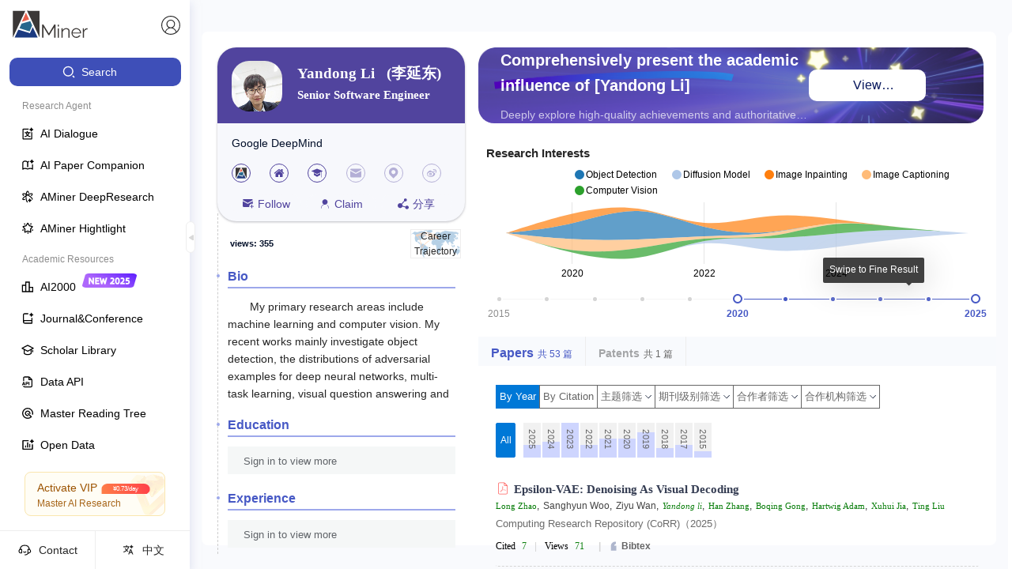

--- FILE ---
content_type: text/css
request_url: https://ssr.aminer.cn/public/SearchComponent~aminer__core__profile__index_new~aminer__core__profile__merge~aminer__core__profile_~c7b6bf45.655d8fb4.chunk.css
body_size: 2891
content:
.a-aminer-components-expert-c-tags-tags{max-height:22px;overflow:hidden;margin:8px 0 6px;display:flex;flex-wrap:wrap;align-items:center}@media (max-width:1170px){.a-aminer-components-expert-c-tags-tags{max-height:57px}}.a-aminer-components-expert-c-tags-tags>span{display:inline-block;height:18px;max-height:18px}.a-aminer-components-expert-c-tags-tags .tag{margin:0 5px 4px 0;padding:2px 5px;border-radius:2px;border:none;border-bottom:1px solid transparent;cursor:pointer;font-weight:400;font-size:12px;line-height:13px;color:#444;display:inline-block;max-width:280px;overflow:hidden;white-space:nowrap;text-overflow:ellipsis}.a-aminer-components-expert-c-tags-tags .tag:hover{border-color:#0f141c;color:#4759c5}.a-aminer-components-expert-c-tags-tags .tag.un{cursor:text}.a-aminer-components-expert-c-tags-tags .tag.un:hover{border-color:#e7e7e7}.a-aminer-components-expert-c-person-item-personItem{position:relative;width:100%;color:#181818;margin-right:25px;margin-left:10px;padding:7px 0;font-size:12px}.a-aminer-components-expert-c-person-item-personItem .a-aminer-components-expert-c-person-item-nameZone{display:flex;align-items:center}@media (max-width:675px){.a-aminer-components-expert-c-person-item-personItem .a-aminer-components-expert-c-person-item-nameZone{flex-direction:column;align-items:flex-start}.a-aminer-components-expert-c-person-item-personItem .a-aminer-components-expert-c-person-item-nameZone>a{margin-left:0}}.a-aminer-components-expert-c-person-item-personItem .tag-zone{position:relative}@media (max-width:768px){.a-aminer-components-expert-c-person-item-personItem .tag-zone{margin-top:0;left:0;min-height:16px}}.a-aminer-components-expert-c-person-item-personItem .tag-zone>div>span:first-child{font-size:11px;font-weight:400;color:#000e28}.a-aminer-components-expert-c-person-item-personItem .imgBox{margin-right:14px;width:56px;min-width:56px}@media (max-width:768px){.a-aminer-components-expert-c-person-item-personItem .imgBox{width:64px;height:64px;min-width:64px}}.a-aminer-components-expert-c-person-item-personItem .imgBox .img{max-height:56px;overflow:hidden;min-height:56px;display:block}@media (max-width:768px){.a-aminer-components-expert-c-person-item-personItem .imgBox .img{min-height:70px}}.a-aminer-components-expert-c-person-item-personItem .imgBox img{width:56px;height:56px;border-radius:18px;-o-object-fit:cover;object-fit:cover}@media (max-width:768px){.a-aminer-components-expert-c-person-item-personItem .imgBox img{width:56px;height:56px}}.a-aminer-components-expert-c-person-item-personItem .imgBox .views{margin-top:10px;margin-right:0;text-align:center;font-size:12px;display:flex;align-items:center;justify-content:center;cursor:pointer}@media (max-width:768px){.a-aminer-components-expert-c-person-item-personItem .imgBox .views{margin-top:4px;margin-right:0}}.a-aminer-components-expert-c-person-item-personItem .imgBox .views i{margin-right:8px}.a-aminer-components-expert-c-person-item-personItem .imgBox .views svg{margin-right:5px}.a-aminer-components-expert-c-person-item-personItem .imgBox .views>span{display:flex;font-size:11px;align-items:center;justify-content:center}.a-aminer-components-expert-c-person-item-personItem .imgBox .views>span>svg{display:flex;margin-bottom:2px}.a-aminer-components-expert-c-person-item-personItem .inner-content{display:flex;align-items:center}.a-aminer-components-expert-c-person-item-personItem .content{text-align:left;position:relative;flex-grow:1;top:-3px;min-height:134px}.a-aminer-components-expert-c-person-item-personItem .content .name_line{display:flex;justify-content:space-between}.a-aminer-components-expert-c-person-item-personItem .content .org{white-space:break-spaces;overflow:hidden;text-overflow:ellipsis;display:-webkit-box;-webkit-box-orient:vertical;-webkit-box-pack:center;-webkit-box-align:center;box-pack:center;box-align:center;-webkit-line-clamp:2}.a-aminer-components-expert-c-person-item-personItem .content .similarAvatar{border:1px solid #d3d3d3;margin-left:10px;display:inline-block}.a-aminer-components-expert-c-person-item-personItem .content .similar{font-size:13px;color:#4759c5;cursor:pointer}.a-aminer-components-expert-c-person-item-personItem .content .similar i{margin-left:4px}.a-aminer-components-expert-c-person-item-personItem .contentRight{position:absolute;top:5px;right:0}.a-aminer-components-expert-c-person-item-chatPerson .inner-content{align-items:start}.a-aminer-components-expert-c-person-item-personItem.a-aminer-components-expert-c-person-item-table{border:1px solid #d5d5d5;padding:0}.a-aminer-components-expert-c-person-item-personItem.a-aminer-components-expert-c-person-item-table .inner-content{flex-direction:column}.a-aminer-components-expert-c-person-item-personItem.a-aminer-components-expert-c-person-item-table .inner-content .imgBox{width:100%}.a-aminer-components-expert-c-person-item-personItem.a-aminer-components-expert-c-person-item-table .inner-content .imgBox .img{width:100%;position:relative;overflow:hidden;padding-bottom:100%}.a-aminer-components-expert-c-person-item-personItem.a-aminer-components-expert-c-person-item-table .inner-content .imgBox .img img{width:100%;position:absolute}.a-aminer-components-expert-c-person-item-personItem.a-aminer-components-expert-c-person-item-table .inner-content .content{padding:15px 10px}.a-aminer-components-expert-c-person-item-personItem.a-aminer-components-expert-c-person-item-table .inner-content .content .tags{max-height:50px}.a-aminer-components-expert-c-person-item-personItem.a-aminer-components-expert-c-person-item-v2{margin-bottom:18px;border:1px solid #cbcbcb;border-radius:3px;min-height:180px;box-shadow:4px 4px 8px rgba(0,0,0,.1);padding:0}.a-aminer-components-expert-c-person-item-personItem.a-aminer-components-expert-c-person-item-v2 .inner-content{flex-grow:1}.a-aminer-components-expert-c-person-item-personItem.a-aminer-components-expert-c-person-item-v2 .inner-content .imgBox{width:120px;min-width:120px;height:160px;overflow:hidden;margin:0}.a-aminer-components-expert-c-person-item-personItem.a-aminer-components-expert-c-person-item-v2 .inner-content .imgBox .img{height:100%;max-height:100%;display:flex;justify-content:center}.a-aminer-components-expert-c-person-item-personItem.a-aminer-components-expert-c-person-item-v2 .inner-content .imgBox .img img{height:100%;width:auto}.a-aminer-components-expert-c-person-item-personItem.a-aminer-components-expert-c-person-item-v2 .inner-content .content{flex-grow:1;padding:15px 20px 20px}.a-aminer-components-expert-c-person-item-personItem.a-aminer-components-expert-c-person-item-v2 .inner-content .content .tags{max-height:50px}.a-aminer-components-expert-c-person-item-personItem.a-aminer-components-expert-c-person-item-v2 .statistic_content{width:170px;min-width:170px;padding:10px 20px;margin:10px 0;border-left:1px dashed #979797}.a-aminer-components-expert-c-person-item-personItem.a-aminer-components-expert-c-person-item-v2 .statistic_content .stat_item .statst{font-weight:400}.a-aminer-components-expert-c-person-item-personItem.a-aminer-components-expert-c-person-item-v3 .inner-content .imgBox{margin-right:14px;width:60px;min-width:60px}.a-aminer-components-expert-c-person-item-personItem.a-aminer-components-expert-c-person-item-v3 .inner-content .imgBox .img{background:#dadada;width:60px;min-width:60px;height:60px;min-height:60px;border-radius:50%;overflow:hidden;display:flex;justify-content:center;align-items:center;box-shadow:0 0 3px 0 rgba(0,0,0,.25)}.a-aminer-components-expert-c-person-item-personItem.a-aminer-components-expert-c-person-item-v3 .inner-content .imgBox img{width:100%}.a-aminer-components-expert-c-person-item-personItem.a-aminer-components-expert-c-person-item-v3 .inner-content .content{text-align:left;position:relative;min-height:auto;top:0}.a-aminer-components-expert-c-person-item-personItem.a-aminer-components-expert-c-person-item-v3 .inner-content .content .name_line{margin-right:5px;overflow:hidden;color:#181818;font-size:18px;line-height:22px}.a-aminer-components-expert-c-person-item-personItem.a-aminer-components-expert-c-person-item-v3 .inner-content .content .name_line .person_name{word-break:break-all;margin-bottom:0}.a-aminer-components-expert-c-person-item-personItem.a-aminer-components-expert-c-person-item-v3 .inner-content .content .indices-row{margin-bottom:4px}.a-aminer-components-expert-c-person-item-personItem.a-aminer-components-expert-c-person-item-v3 .inner-content .content .indices-row .stat_item{color:#6d7682}.a-aminer-components-expert-c-person-item-personItem.a-aminer-components-expert-c-person-item-v3 .inner-content .content .indices-row .stat_item .statst{color:#000e28;font-weight:400}.a-aminer-components-expert-c-person-item-personItem.a-aminer-components-expert-c-person-item-v3 .inner-content .content .indices-row .stat_item:after{border-color:#6d7682}.a-aminer-components-expert-c-person-item-personItem.a-aminer-components-expert-c-person-item-v3 .right-zone{display:flex;align-items:center}@media screen and (max-width:768px){.a-aminer-components-expert-c-person-item-personItem.a-aminer-components-expert-c-person-item-table{width:calc(50% - 7.5px)!important}.a-aminer-components-expert-c-person-item-personItem.a-aminer-components-expert-c-person-item-table:nth-child(2n-1){margin-right:15px!important}.a-aminer-components-expert-c-person-item-personItem.a-aminer-components-expert-c-person-item-table:nth-child(2n){margin-right:0!important}}.a-aminer-components-expert-c-person-vote-endorseGroup{width:26px;min-width:26px;margin-right:12px;position:relative;display:flex;flex-direction:column}.a-aminer-components-expert-c-person-vote-endorseGroup .a-aminer-components-expert-c-person-vote-endorseCount{display:flex;justify-content:center;align-items:center;height:20px;background:#e8e8e8;margin-bottom:3px;color:#444}.a-aminer-components-expert-c-person-vote-endorseGroup .a-aminer-components-expert-c-person-vote-endorseCount span{transform:scale(.8)}.a-aminer-components-expert-c-person-vote-endorseGroup .a-aminer-components-expert-c-person-vote-endorseBtn{margin-left:0;width:100%;border-radius:0;background:#d8d8d8;color:rgba(0,0,0,.5);border:none;box-shadow:none;height:24px;padding:0;font-size:160%}.a-aminer-components-expert-c-person-vote-endorseGroup .a-aminer-components-expert-c-person-vote-endorseBtn:hover{background:#e5e5e5!important}.a-aminer-components-expert-c-person-vote-endorseGroup .a-aminer-components-expert-c-person-vote-endorseBtn .a-aminer-components-expert-c-person-vote-sortUp{display:block;width:0;height:0;border-color:rgba(0,0,0,.5) rgba(0,0,0,.5) transparent transparent;border-style:solid;border-width:5px;border-radius:2px;margin:0 auto;transform:rotate(-45deg);position:relative;top:3px}.a-aminer-components-expert-c-person-vote-endorseGroup .a-aminer-components-expert-c-person-vote-endorseBtn .a-aminer-components-expert-c-person-vote-sortDown{display:block;width:0;height:0;border-color:transparent transparent rgba(0,0,0,.5) rgba(0,0,0,.5);border-style:solid;border-width:5px;border-radius:2px;margin:0 auto;transform:rotate(-45deg);position:relative;top:-3px}.a-aminer-components-expert-c-person-vote-endorseGroup .a-aminer-components-expert-c-person-vote-upBtn{border-radius:3px 3px 0 0}.a-aminer-components-expert-c-person-vote-endorseGroup .a-aminer-components-expert-c-person-vote-downBtn{border-radius:0 0 3px 3px}.a-aminer-components-expert-c-person-vote-endorseGroup .a-aminer-components-expert-c-person-vote-downBtn i{vertical-align:top;line-height:14px}.a-aminer-components-expert-c-person-vote-endorseGroup .a-aminer-components-expert-c-person-vote-checked{background:rgba(0,149,255,.9);color:#fff}.a-aminer-components-expert-c-person-vote-endorseGroup .a-aminer-components-expert-c-person-vote-checked .a-aminer-components-expert-c-person-vote-sortUp{border-top-color:#fff;border-right-color:#fff}.a-aminer-components-expert-c-person-vote-endorseGroup .a-aminer-components-expert-c-person-vote-checked .a-aminer-components-expert-c-person-vote-sortDown{border-bottom-color:#fff;border-left-color:#fff}.a-aminer-components-expert-c-person-vote-endorseGroup .a-aminer-components-expert-c-person-vote-checked button{color:#fff!important}.a-aminer-components-expert-c-person-vote-endorseGroup .a-aminer-components-expert-c-person-vote-checked+.a-aminer-components-expert-c-person-vote-endorseCount{background:rgba(0,149,255,.3)!important}.a-aminer-components-expert-c-person-name-personName .a-aminer-components-expert-c-person-name-rankLink{margin:0 3px 0 10px;padding:0 3px;background:rgba(169,160,194,.30196078431372547);border-radius:2px;font-size:12px;font-weight:400;color:#4b3880;line-height:17px;display:flex;align-items:center;flex-wrap:wrap}.a-aminer-components-expert-c-person-name-personName .a-aminer-components-expert-c-person-name-rankLink>span{margin-top:2px}.a-aminer-components-expert-c-person-name-personName .a-aminer-components-expert-c-person-name-rankLink>svg{width:10px;height:10px;margin-right:4px}.a-aminer-components-expert-c-person-name-personName .a-aminer-components-expert-c-person-name-rankLink>svg:nth-child(3){margin-left:3px}@media (max-width:768px){.a-aminer-components-expert-c-person-name-personName .a-aminer-components-expert-c-person-name-rankLink{margin-right:0}}.a-aminer-components-expert-c-person-name-personName .person_name{margin-right:5px;margin-bottom:5px;overflow:hidden;font-size:18px;font-family:"STHeitiSC-Medium","STHeiti","Heiti SC","Hiragino Sans GB","SimHei","AvenirNext-Regular","Helvetica Neue","lucida grande","PingFangHK-Light","WenQuanYi Micro Hei","Droid Sans","Roboto",Helvetica,Tahoma,Arial,"sans-serif";font-weight:700;color:#181818}@media (max-width:768px){.a-aminer-components-expert-c-person-name-personName .person_name{margin-right:0}}.a-aminer-components-expert-c-person-name-personName .person_name .bind_icon{color:#d3d3d3;margin-left:6px}.a-aminer-components-expert-c-person-name-personName .person_name .bind_icon .icon{font-size:18px}.a-aminer-components-expert-c-person-name-personName .person_name .bind_icon.bind{color:#4759c5}.a-aminer-components-expert-c-person-name-personName .person_name .profileName{flex-wrap:nowrap}.a-aminer-components-expert-c-person-name-personName .person_name .name{white-space:nowrap}@media (max-width:768px){.a-aminer-components-expert-c-person-name-personName .person_name .name{white-space:unset;font-size:16px}}.a-aminer-components-expert-c-person-name-personName .person_name .sub{font-size:16px;font-family:HiraginoSansGB-W6,HiraginoSansGB;font-weight:400;color:#000e28;line-height:24px;position:relative}.a-aminer-components-expert-c-person-name-personName .person_name .sub span{word-break:keep-all}.a-aminer-components-expert-c-person-name-personName .person_name .title .titleName{color:#181818;display:inline-block;cursor:pointer}.a-aminer-components-expert-c-person-name-personName .person_name .title i{color:#d3d3d3;margin-left:5px;cursor:auto}.a-aminer-components-expert-c-person-name-personName .person_name .title .bind{color:#4759c5}.a-aminer-components-expert-c-person-name-personName .person_name .title .covid{border:1px solid #dfdfdf;color:#dd4b39;border-radius:2px;font-style:italic;font-size:12px;line-height:14px;margin-left:5px;padding:4px 6px 2px 4px;font-family:Helvetica}.a-aminer-components-expert-c-indices-row-indicesRow{display:flex;flex-wrap:wrap;font-size:13px}.a-aminer-components-expert-c-indices-row-indicesRow .stat_item{display:flex;align-items:center;height:20px;padding:2px 5px;color:#181818}.a-aminer-components-expert-c-indices-row-indicesRow .stat_item .statst{color:#000;font-weight:400;font-size:11px;line-height:13px}.a-aminer-components-expert-c-indices-row-indicesRow .stat_item .stat_icon{display:inline-block;width:16px;height:20px;margin-right:4px;text-align:center;background:#adbbdc;border-radius:2px 0 0 2px}.a-aminer-components-expert-c-indices-row-indicesRow .stat_item .stat_icon svg{color:#fff}.a-aminer-components-expert-c-indices-row-indicesRow .stat_item:first-child{margin-right:4px;color:#000;border:1px solid #bcc8ae;border-radius:2px}.a-aminer-components-expert-c-indices-row-indicesRow .stat_item:nth-child(2){margin-right:4px;border:1px solid #c7bda1;border-radius:2px}.a-aminer-components-expert-c-indices-row-indicesRow .stat_item:nth-child(3){padding-left:0!important;border:1px solid #adbbdc;border-radius:2px}.a-aminer-components-expert-c-indices-row-indicesRow.a-aminer-components-expert-c-indices-row-column{flex-direction:column}.a-aminer-components-expert-c-indices-row-indicesRow.a-aminer-components-expert-c-indices-row-column .stat_item{margin-bottom:6px;color:#666}.a-aminer-components-expert-c-indices-row-indicesRow.a-aminer-components-expert-c-indices-row-column .stat_item .statst{color:#222}.a-aminer-components-expert-c-indices-row-indicesRow.a-aminer-components-expert-c-indices-row-column .stat_item:after{display:none}.a-aminer-components-expert-c-information-information{font-size:13px;display:flex;flex-direction:row;justify-content:flex-start;align-items:flex-start;flex-wrap:wrap}.a-aminer-components-expert-c-information-information .person_info_item{color:#444;margin:10px 0 2px}.a-aminer-components-expert-c-information-information .person_info_item>span{word-break:break-all}.a-aminer-components-expert-c-information-information .person_info_item .icon{margin-right:5px}.a-aminer-components-expert-c-information-information>p:first-child{margin-right:16px}.a-aminer-components-expert-c-information-information.a-aminer-components-expert-c-information-shorthand{color:#6d7682}.a-aminer-components-expert-c-information-information.a-aminer-components-expert-c-information-shorthand .person_info_item:not(:last-child):after{content:", ";display:inline-block;margin-right:6px}@media screen and (max-width:768px){.a-aminer-components-expert-c-information-information{font-size:12px;font-family:HiraginoSansGB-W3,HiraginoSansGB;font-weight:400;color:#424e59;line-height:18px;min-height:16px}}.a-aminer-components-expert-c-similar-person-avatar{margin-top:5px;display:grid;justify-content:space-between;grid-template-columns:repeat(auto-fill,50px);grid-gap:10px}.a-aminer-components-expert-c-similar-person-avatar .a-aminer-components-expert-c-similar-person-similar{background:#f5f5f5;width:48px;height:55px;margin-right:8px;display:flex;align-items:center;overflow:hidden;justify-content:center}.a-aminer-components-expert-c-similar-person-name{margin-top:5px;display:flex;flex-wrap:wrap;padding-bottom:20px}.a-aminer-components-expert-c-similar-person-name .a-aminer-components-expert-c-similar-person-similar{color:#666;margin-right:10px}.a-aminer-components-expert-c-similar-person-name .a-aminer-components-expert-c-similar-person-similar span{white-space:nowrap}.a-aminer-components-expert-c-similar-person-name a.a-aminer-components-expert-c-similar-person-similar{text-decoration:underline}.a-aminer-components-expert-c-similar-person-opr{display:flex;height:18px;margin-bottom:20px}.a-aminer-components-expert-c-similar-person-opr .a-aminer-components-expert-c-similar-person-similarBtn{font-size:12px;font-family:PingFangSC-Regular,PingFang SC;font-weight:400;color:#056fcc;line-height:17px}.a-aminer-components-expert-c-similar-person-opr .a-aminer-components-expert-c-similar-person-similarBtn svg{color:#000;margin-right:5px}.a-aminer-components-expert-c-similar-person-opr .a-aminer-components-expert-c-similar-person-similarBtn .arrow_icon{border-color:#4759c5;margin-left:9px!important}.a-aminer-components-expert-c-similar-person-opr .a-aminer-components-expert-c-similar-person-similarBtn>span{margin-right:2px}.a-aminer-components-expert-c-similar-person-opr .ant-spin-spinning{display:flex;align-items:center}.a-aminer-components-expert-c-similar-person-opr .ant-spin-sm .ant-spin-dot{font-size:12px;width:.7em;height:.7em}.a-aminer-components-expert-c-similar-person-opr .ant-spin-sm .ant-spin-dot i{width:4px;height:4px}.a-aminer-components-expert-c-similar-person-similarContainer{margin:0 0 10px}@media screen and (max-width:768px){.a-aminer-components-expert-c-similar-person-similarLine .a-aminer-components-expert-c-similar-person-similarAvatar{width:30px;height:30px}}.a-aminer-components-expert-c-academic-activity-academic_activity{display:flex;flex-direction:column}.a-aminer-components-expert-c-academic-activity-academic_activity .recommendation,.a-aminer-components-expert-c-academic-activity-academic_activity .relation{display:flex;flex-direction:row}.a-aminer-components-expert-c-academic-activity-academic_activity .recommendation .legend,.a-aminer-components-expert-c-academic-activity-academic_activity .relation .legend{font-size:14px;font-weight:700}.a-aminer-components-expert-c-academic-activity-academic_activity .relation{margin-bottom:14px}.a-aminer-components-expert-c-academic-activity-academic_activity .relation .legend{color:#2f9789}.a-aminer-components-expert-c-academic-activity-academic_activity .recommendation .legend{color:#b0465f}.a-aminer-components-expert-c-academic-activity-academic_activity .target{margin-right:8px;background:#f0f1f4;border-radius:4px;display:flex;flex-direction:row;align-items:center;cursor:pointer}.a-aminer-components-expert-c-academic-activity-academic_activity .target .explain{margin:4px 7px}.a-aminer-components-expert-c-academic-activity-academic_activity .target .count{color:#2f9789;font-weight:900;position:relative;padding:0 8px;height:100%;display:flex;flex-direction:row;align-items:center}.a-aminer-components-expert-c-academic-activity-academic_activity .target .count:before{margin:0 8px 0 0;width:0;height:11px;border-left:1px solid #9e9ea7;display:inline-block;content:"";position:relative}.a-aminer-components-expert-c-academic-activity-academic_activity .target.active,.a-aminer-components-expert-c-academic-activity-academic_activity .target:hover{background:#e8f2ed;box-shadow:0 2px 4px 0 rgba(0,0,0,.25)}.a-aminer-components-expert-c-academic-activity-academic_activity .target.active .count,.a-aminer-components-expert-c-academic-activity-academic_activity .target:hover .count{background:#2f9789;border-radius:2px;color:#fff;font-weight:900}.a-aminer-components-expert-c-academic-activity-academic_activity .target.active .count:before,.a-aminer-components-expert-c-academic-activity-academic_activity .target:hover .count:before{border:0;margin:0}.a-aminer-components-expert-c-academic-activity-academic_activity .recommendation .count{color:#b0465f}

--- FILE ---
content_type: text/css
request_url: https://ssr.aminer.cn/public/aminer__core__profile__index_new.cd5287f8.chunk.css
body_size: 21535
content:
.a-aminer-core-profile-c-annotation-annotation-note-btn-style-1{background:#fff;border:1px solid #dfdfdf;border-radius:2px;outline:none;cursor:pointer}.a-aminer-core-profile-c-annotation-annotation-note-btn-style-2{border-radius:2px;border:none;outline:none;cursor:pointer}.a-aminer-core-profile-c-annotation-annotation-note-ant-input-affix-wrapper:before{content:none}.a-aminer-core-profile-c-annotation-annotation-note-annotate{display:flex;flex-direction:column;justify-content:flex-end;align-items:flex-end;margin-top:10px}.a-aminer-core-profile-c-annotation-annotation-note-annotate .modifiers{display:flex;width:100%;justify-content:flex-end}.a-aminer-core-profile-c-annotation-annotation-note-annotate .modifiers>div{width:50%;display:flex;flex-direction:column;align-items:flex-start;padding-left:8px}.a-aminer-core-profile-c-annotation-annotation-note-annotate .modifiers .title{margin-bottom:5px}.a-aminer-core-profile-c-annotation-annotation-note-annotate .btn{margin-top:0;margin-right:auto;margin-bottom:8px;font-size:12px;line-height:16px}.a-aminer-core-profile-c-annotation-annotation-note-annotate .btn a{margin-left:8px;color:#4759c5}.a-aminer-core-profile-c-annotation-annotation-note-annotate .link-btn{margin-top:8px}.a-aminer-core-profile-widgets-change-relation-relationBtn .btn{height:24px;padding:5px 7px;border-radius:2px;margin-right:6px;color:#fff;font-size:12px;line-height:14px;font-weight:700;cursor:pointer}.a-aminer-core-profile-widgets-change-relation-relationBtn .advisee{background:#ff7f00}.a-aminer-core-profile-widgets-change-relation-relationBtn .coauthor{background:#4eaf4a}.a-aminer-core-profile-widgets-change-relation-relationBtn .advisor{background:#e31b1b}.a-aminer-core-profile-widgets-person-links-PersonLinks{padding:0;margin:0;width:100%;display:flex;justify-content:space-between}.a-aminer-core-profile-widgets-person-links-PersonLinks .link{width:24px;height:24px;border-radius:50%;margin-right:12px;display:flex;justify-content:center;align-items:center}.a-aminer-core-profile-widgets-person-links-PersonLinks .link svg{color:#51449e;font-size:14px}.a-aminer-core-profile-widgets-person-links-PersonLinks a.link{background:#c5574b}.a-aminer-core-profile-widgets-person-links-PersonLinks a.link:hover{background:#cb1f27}.a-aminer-core-profile-widgets-person-links-PersonLinks span.link{background:#d5d5d5}.a-aminer-core-profile-widgets-person-links-PersonLinks span.link:hover{background:#e5e5e5}.a-aminer-core-profile-widgets-person-links-PersonLinks .btn{height:24px;padding:5px 7px;border-radius:2px;margin-right:6px;color:#fff;font-size:12px;line-height:14px;font-weight:700;cursor:pointer}.a-aminer-core-profile-widgets-person-links-PersonLinks .advisee{background:#ff7f00}.a-aminer-core-profile-widgets-person-links-PersonLinks .coauthor{background:#4eaf4a}.a-aminer-core-profile-widgets-person-links-PersonLinks .advisor{background:#e31b1b}.person-links-tooltip .ant-tooltip-inner{box-shadow:0 0 0!important}.img-email{position:relative;overflow:hidden}.img-email img{width:100%;transform:translateX(-100%);filter:drop-shadow(220px 0 #fff)}.a-aminer-core-profile-widgets-person-menu-profilePapers .part_title{display:flex;align-items:center;margin-top:20px;border:1px solid #eee;border-bottom:none}.a-aminer-core-profile-widgets-person-menu-profilePapers .part_title .mobile_tab{display:none}.a-aminer-core-profile-widgets-person-menu-profilePapers .part_title .menu_active .title{opacity:1}.a-aminer-core-profile-widgets-person-menu-profilePapers .part_title .menu_active .title span{font-size:16px;color:#4759c5}.a-aminer-core-profile-widgets-person-menu-profilePapers .part_title .menu_active .num{color:#4759c5}.a-aminer-core-profile-widgets-person-menu-profilePapers .part_title .title-box{padding:2px 16px;cursor:pointer;white-space:nowrap;border-right:1px solid #eee;text-align:center}.a-aminer-core-profile-widgets-person-menu-profilePapers .part_title .title-box:only-child{width:100%}.a-aminer-core-profile-widgets-person-menu-profilePapers .part_title .title{font-size:14px;font-weight:700;opacity:.4}.a-aminer-core-profile-widgets-person-menu-profilePapers .part_title .num{font-size:12px;color:#666;margin-left:5px}.a-aminer-core-profile-widgets-person-menu-profilePapers .part_title .refresh{float:right;cursor:pointer}.a-aminer-core-profile-widgets-person-menu-profilePapers .part_title .menu_paper{background:#f1f3ff}.a-aminer-core-profile-widgets-person-menu-profilePapers .part_title .menu_paper .title{color:#19207d;opacity:1}.a-aminer-core-profile-widgets-person-menu-profilePapers .part_title .menu_patent{background:#e6f9ff}.a-aminer-core-profile-widgets-person-menu-profilePapers .part_title .menu_patent .title{color:#0464ad;opacity:1}.a-aminer-core-profile-widgets-person-menu-profilePapers .part_title .menu_project{background:#e5ffed}.a-aminer-core-profile-widgets-person-menu-profilePapers .part_title .menu_project .title{color:#006f23;opacity:1}.a-aminer-core-profile-widgets-person-menu-profilePapers .part_title .menu_infoRight{background:#e5ffed}.a-aminer-core-profile-widgets-person-menu-profilePapers .part_title .menu_infoRight .title{color:#006f23;opacity:1}.a-aminer-core-profile-widgets-person-menu-profilePapers .part_title .menu_radarChart{background:#e5ffed}.a-aminer-core-profile-widgets-person-menu-profilePapers .part_title .menu_radarChart .title{color:#006f23;opacity:1}.a-aminer-core-profile-widgets-person-menu-profilePapers .part_title .menu_similarAuthors{background:#e5ffed}.a-aminer-core-profile-widgets-person-menu-profilePapers .part_title .menu_similarAuthors .title{color:#006f23;opacity:1}.a-aminer-core-profile-widgets-person-menu-profilePapers .part_content{padding:0 22px}.a-aminer-core-profile-widgets-person-menu-profilePapers .part_content .opr_line{display:flex;justify-content:space-between;padding:12px 0 0;align-items:flex-start}.a-aminer-core-profile-widgets-person-menu-profilePapers .part_content .opr_line .pubs_sort .pubs_sort_line{display:flex;margin-bottom:5px}.a-aminer-core-profile-widgets-person-menu-profilePapers .part_content .opr_line .pubs_sort .pubs_sort_line .affirms{margin-right:20px}.a-aminer-core-profile-widgets-person-menu-profilePapers .part_content .opr_line .pubs_sort .label{font-size:14px;margin-right:16px;min-width:30px}.a-aminer-core-profile-widgets-person-menu-profilePapers .part_content .opr_line .pubs_sort .sort{margin-right:12px;border-radius:2px;color:#666;border:1px solid #666;padding:3px 6px;cursor:pointer;line-height:18px;font-size:14px}.a-aminer-core-profile-widgets-person-menu-profilePapers .part_content .opr_line .pubs_sort .sort.active{border-color:#4759c5;background:#4759c5;color:#fff}.a-aminer-core-profile-widgets-person-menu-profilePapers .part_content .opr_line .opr_pubs{display:flex;position:absolute;right:0}.a-aminer-core-profile-widgets-person-menu-profilePapers .part_content .opr_line .opr_pubs .btn{margin-right:25px;border-radius:2px;color:#666;border:1px solid #666;padding:0 6px;cursor:pointer;line-height:18px;font-size:14px;height:20px}.a-aminer-core-profile-widgets-person-menu-profilePapers .part_content .opr_line .opr_pubs .btn.active,.a-aminer-core-profile-widgets-person-menu-profilePapers .part_content .opr_line .opr_pubs .btn:hover{border-color:#0078d7;background:#0078d7;color:#fff}.a-aminer-core-profile-widgets-person-menu-profilePapers .part_content .opr_line .opr_pubs .add_paper>.btn{border-color:#0078d7;background:#0078d7;color:#fff;padding-top:5px;padding-bottom:5px;box-shadow:0 1px 2px 0 rgba(60,64,67,.30196078431372547),0 1px 3px 1px rgba(60,64,67,.14901960784313725)}.a-aminer-core-profile-widgets-person-menu-profilePapers .part_content .opr_line .opr_pubs .add_paper>.btn:hover{box-shadow:0 1px 3px 0 rgba(60,64,67,.30196078431372547),0 4px 8px 3px rgba(60,64,67,.14901960784313725)}.a-aminer-core-profile-widgets-person-menu-profilePapers .part_content .opr_line .opr_pubs .del_btn{position:relative}.a-aminer-core-profile-widgets-person-menu-profilePapers .part_content .opr_line .opr_pubs .del_btn .select_btn{position:absolute;display:flex;right:0;width:240%;justify-content:flex-end}.a-aminer-core-profile-widgets-person-menu-profilePapers .part_content .opr_line .opr_pubs .del_btn .select_btn .btn{word-wrap:none}.a-aminer-core-profile-widgets-person-menu-profilePapers .part_content .opr_line .opr_pubs .del_btn .select_btn .btn.del{background:red;color:#fff;border:none}.a-aminer-core-profile-widgets-person-menu-profilePapers .part_content .opr_line .opr_pubs .add_paper{width:127px;height:48px;background:#fff;box-shadow:0 2px 4px 0 rgba(139,138,138,.5);border-radius:24px;display:flex;justify-content:center;align-items:center;cursor:pointer;margin-right:10px}.a-aminer-core-profile-widgets-person-menu-profilePapers .part_content .opr_line .opr_pubs .add_paper .icon{width:25px;color:#4759c5;border-radius:2px}.a-aminer-core-profile-widgets-person-menu-profilePapers .part_content .opr_line .opr_pubs .add_paper .info{height:16px;font-size:16px;font-family:PingFangSC-Medium,PingFang SC;font-weight:500;color:#000;line-height:15px}.a-aminer-core-profile-widgets-person-menu-profilePapers .part_content .pubs_year{padding:10px 0 0;display:flex;align-items:center;align-items:flex-start}.a-aminer-core-profile-widgets-person-menu-profilePapers .part_content .pubs_year.pubs_citation .years{display:flex;flex-wrap:wrap}.a-aminer-core-profile-widgets-person-menu-profilePapers .part_content .pubs_year .label{font-size:14px;min-width:46px}.a-aminer-core-profile-widgets-person-menu-profilePapers .part_content .pubs_year .years{width:calc(100% - 50px);max-width:calc(100% - 50px)}.a-aminer-core-profile-widgets-person-menu-profilePapers .part_content .pubs_year .years .select_year{overflow-x:auto}.a-aminer-core-profile-widgets-person-menu-profilePapers .part_content .pubs_year .years .select_year .select_year_inner{display:flex;align-items:stretch;height:44px;margin-top:8px;box-sizing:content-box}.a-aminer-core-profile-widgets-person-menu-profilePapers .part_content .pubs_year .years .select_year .year_bar{min-width:12px;max-width:22px;position:relative;margin-right:2px;display:flex;align-items:flex-end;flex-grow:1;background:#f1f1f1;cursor:pointer}.a-aminer-core-profile-widgets-person-menu-profilePapers .part_content .pubs_year .years .select_year .year_bar .bar{background:#ced5fe;display:block;width:100%;min-height:1px}.a-aminer-core-profile-widgets-person-menu-profilePapers .part_content .pubs_year .years .select_year .year_bar .bar_label{color:#666;width:100%;text-align:center;transform:rotate(90deg) scale(.8);display:block;position:absolute;top:13%}.a-aminer-core-profile-widgets-person-menu-profilePapers .part_content .pubs_year .years .select_year .year_bar:hover{background:#dedede}.a-aminer-core-profile-widgets-person-menu-profilePapers .part_content .pubs_year .years .select_year .year_bar:hover .bar{background:#ffe98e}.a-aminer-core-profile-widgets-person-menu-profilePapers .part_content .pubs_year .years .select_year .year_bar:hover .bar_label{color:#444}.a-aminer-core-profile-widgets-person-menu-profilePapers .part_content .pubs_year .years .select_year .year_bar.active{background:#dedede}.a-aminer-core-profile-widgets-person-menu-profilePapers .part_content .pubs_year .years .select_year .year_bar.active .bar{background:#ffe98e}.a-aminer-core-profile-widgets-person-menu-profilePapers .part_content .pubs_year .years .select_year .year_bar.active .bar_label{color:#444}.a-aminer-core-profile-widgets-person-menu-profilePapers .part_content .pubs_year .years .year{margin-right:12px;border-radius:2px;border:1px solid #666;padding:3px 6px;font-size:12px;line-height:16px;color:#666;cursor:pointer;margin-bottom:5px}.a-aminer-core-profile-widgets-person-menu-profilePapers .part_content .pubs_year .years .year.active{border-color:#4759c5;background:#4759c5;color:#fff}.a-aminer-core-profile-widgets-person-menu-profilePapers .part_content .more_paper{text-align:center;padding:10px 0}.a-aminer-core-profile-widgets-person-menu-profilePapers .part_content .more_paper .more_btn{color:#4759c5;font-size:13px;cursor:pointer}.a-aminer-core-profile-widgets-person-menu-profilePapers .profliePaperList.publication_list .cited{color:#ec6b10}.a-aminer-core-profile-widgets-person-menu-profilePapers .profliePaperList.publication_list .urlPart .url{color:#666}.a-aminer-core-profile-widgets-person-menu-profilePapers .profliePaperList.publication_list .urlPart .url span{color:#666}.a-aminer-core-profile-widgets-person-menu-profilePapers .profliePaperList.publication_list .paper-item{border-bottom-style:dashed}.a-aminer-core-profile-widgets-person-menu-profilePapers .profliePaperList.publication_list .content-right{display:flex;align-items:center;min-width:120px}.a-aminer-core-profile-widgets-person-menu-profilePapers .profliePaperList.publication_list .content-right .checkbox{margin-left:10px;height:100%;background-color:#fafafa;display:flex;align-items:center;padding:0 6px}.border-box{border:1px solid #eee;padding:22px;display:flex;justify-content:center}.border-box .similar-title{display:none}#popover_radar{max-width:400px}@media screen and (max-width:650px){.a-aminer-core-profile-widgets-person-menu-profilePapers .content_box{padding-top:15px}.a-aminer-core-profile-widgets-person-menu-profilePapers .part_box>section{border:none}.a-aminer-core-profile-widgets-person-menu-profilePapers .part_content{padding:0}.a-aminer-core-profile-widgets-person-menu-profilePapers .part_title{display:flex;justify-content:space-between;padding:3px 3px 0;border-bottom:1px solid #f1f2f4!important;border-radius:unset}.a-aminer-core-profile-widgets-person-menu-profilePapers .part_title .title-box{padding:0;flex:1 0 auto}.a-aminer-core-profile-widgets-person-menu-profilePapers .part_title .menu_active{background:#fff;box-shadow:0 2px 4px 0 hsla(0,0%,65.9%,.5);border-radius:4px}.a-aminer-core-profile-widgets-person-menu-profilePapers .part_title .menu_active .title span{font-size:16px;font-weight:600;color:#4759c5}.a-aminer-core-profile-widgets-person-menu-profilePapers .similar-title{display:none}}@media screen and (max-width:650px) and (max-width:768px){.a-aminer-core-profile-widgets-person-menu-profilePapers .part_title .title-box{border:none;border-radius:unset}}@media screen and (max-width:650px) and (max-width:768px){.a-aminer-core-profile-widgets-person-menu-profilePapers .part_title .title{opacity:1}}@media screen and (max-width:650px) and (max-width:768px){.a-aminer-core-profile-widgets-person-menu-profilePapers .part_title .title span{font-size:14px;font-weight:400;color:#000e28}}@media screen and (max-width:650px) and (max-width:768px){.a-aminer-core-profile-widgets-person-menu-profilePapers .part_title .menu_active{box-shadow:none!important;border-bottom:2px solid #4759c5}}@media screen and (max-width:768px){.a-aminer-core-profile-widgets-person-menu-profilePapers .profliePaperList.publication_list .content-right{display:none}.a-aminer-core-profile-widgets-person-menu-profilePapers .title-box{border-right:none}}@media screen and (max-width:1279px){.mobile_tab{display:block!important}.title-box .num{display:none}}.a-aminer-core-profile-c-candles-btn-style-1{background:#fff;border:1px solid #dfdfdf;border-radius:2px;outline:none;cursor:pointer}.a-aminer-core-profile-c-candles-btn-style-2{border-radius:2px;border:none;outline:none;cursor:pointer}.a-aminer-core-profile-c-candles-ant-input-affix-wrapper:before{content:none}.a-aminer-core-profile-c-candles-burncandles{display:flex;flex-direction:column;align-items:center;margin-top:15px}.a-aminer-core-profile-c-candles-burncandles svg{font-size:56px;position:relative}.a-aminer-core-profile-c-candles-burncandles .count{color:red}.a-aminer-core-profile-c-candles-burncandles .click{cursor:pointer}.a-aminer-core-profile-c-candles-burncandles .text{width:130px;text-align:center}@keyframes a-aminer-core-profile-c-person-refresh-loading{0%{transform:rotate(1turn)}to{transform:rotate(0deg)}}.a-aminer-core-profile-c-person-refresh-personRefresh{font-size:12px;display:flex;justify-content:space-between}.a-aminer-core-profile-c-person-refresh-personRefresh svg{font-size:18px;margin-left:4px;cursor:pointer}.a-aminer-core-profile-c-person-refresh-personRefresh .a-aminer-core-profile-c-person-refresh-loading{animation:a-aminer-core-profile-c-person-refresh-loading 1s linear infinite}.a-aminer-core-profile-c-person-refresh-personRefresh .message{flex-grow:1;text-align:right}.a-aminer-core-profile-c-resume-person-pass-away-personPassAway{border:1px dashed #020e26;border-radius:2px;background:#f9f9f9;color:#000;padding:10px 15px;font-size:12px;line-height:16px;margin-top:10px;margin-bottom:10px}.a-aminer-core-profile-c-resume-person-pass-away-personPassAway .a-aminer-core-profile-c-resume-person-pass-away-date{margin-bottom:5px}.a-aminer-p-user-c-scholar-profile-info-panel-btn-style-1{background:#fff;border:1px solid #dfdfdf;border-radius:2px;outline:none;cursor:pointer}.a-aminer-p-user-c-scholar-profile-info-panel-btn-style-2{border-radius:2px;border:none;outline:none;cursor:pointer}.a-aminer-p-user-c-scholar-profile-info-panel-ant-input-affix-wrapper:before{content:none}@keyframes a-aminer-p-user-c-scholar-profile-info-panel-stamp{0%{transform:scale(2);display:none}to{transform:scale(1);display:block}}.a-aminer-p-user-c-scholar-profile-info-panel-bindProfile{width:100%;border:1px solid #5c1e79;border-radius:8px;overflow:hidden;box-shadow:0 2px 11px 0 #dfe1e5;background:#fff;position:-webkit-sticky;position:sticky;top:0;max-height:100vh;display:flex;flex-direction:column}.a-aminer-p-user-c-scholar-profile-info-panel-bindProfile .a-aminer-p-user-c-scholar-profile-info-panel-stamp{animation:a-aminer-p-user-c-scholar-profile-info-panel-stamp .5s;display:block!important}.a-aminer-p-user-c-scholar-profile-info-panel-bindProfile .panel_title{min-height:40px;background:#5c1e79;display:flex;align-items:center;font-size:1.11111111em;color:#fff;padding:0 36px;position:relative;top:-1px}.a-aminer-p-user-c-scholar-profile-info-panel-bindProfile .id_binded{padding:10px 30px 0;color:#545454;line-height:18px}.a-aminer-p-user-c-scholar-profile-info-panel-bindProfile .profile_detail{padding:15px 30px 20px;display:flex}.a-aminer-p-user-c-scholar-profile-info-panel-bindProfile .profile_detail .img_box{width:80px;min-width:80px;height:80px;display:flex;justify-content:center;align-items:center;border-radius:50%;overflow:hidden;margin-right:20px}.a-aminer-p-user-c-scholar-profile-info-panel-bindProfile .profile_detail .img_box img{width:100%}.a-aminer-p-user-c-scholar-profile-info-panel-bindProfile .profile_detail .info_content{position:relative;border-top:none;flex-grow:1}.a-aminer-p-user-c-scholar-profile-info-panel-bindProfile .profile_detail .info_content .author_name{font-size:1.11111111em;line-height:1.4em;color:#181818;margin-bottom:8px}.a-aminer-p-user-c-scholar-profile-info-panel-bindProfile .profile_detail .info_content .author_name a{color:inherit}.a-aminer-p-user-c-scholar-profile-info-panel-bindProfile .profile_detail .info_content .position{font-size:.83333333em;line-height:1.6em;color:#6d7682;margin-bottom:0}.a-aminer-p-user-c-scholar-profile-info-panel-bindProfile .profile_detail .info_content .affiliation{font-size:.83333333em;line-height:1.6em;color:#6d7682;margin-bottom:0}.a-aminer-p-user-c-scholar-profile-info-panel-bindProfile .profile_detail .info_content .certified{display:flex;justify-content:flex-end;margin-top:15px}.a-aminer-p-user-c-scholar-profile-info-panel-bindProfile .profile_detail .info_content .certified .certified_btn{height:40px;background:#fff;border:1px solid #dadada;padding:0 16px;border-radius:8px;outline:none;cursor:pointer;transition:all .2s}.a-aminer-p-user-c-scholar-profile-info-panel-bindProfile .profile_detail .info_content .certified .certified_btn:hover{border-color:#5c1e79;color:#5c1e79}.a-aminer-p-user-c-scholar-profile-info-panel-bindProfile .profile_detail .info_content .certified .verified_btn{height:40px;background:#fff;border:1px solid #5c1e79;padding:0 16px;border-radius:8px;outline:none;transition:all .2s;color:#5c1e79}.a-aminer-p-user-c-scholar-profile-info-panel-bindProfile .panel_content{padding:0 32px;border-top:1px solid #5c1e79;overflow-y:auto}.a-aminer-p-user-c-scholar-bind-profile-btn-style-1{background:#fff;border:1px solid #dfdfdf;border-radius:2px;outline:none;cursor:pointer}.a-aminer-p-user-c-scholar-bind-profile-btn-style-2{border-radius:2px;border:none;outline:none;cursor:pointer}.a-aminer-p-user-c-scholar-bind-profile-ant-input-affix-wrapper:before{content:none}@keyframes a-aminer-p-user-c-scholar-bind-profile-stamp{0%{display:none;transform:scale(2)}to{display:block;transform:scale(1)}}.bindHomePage{color:#fff!important}.a-aminer-p-user-c-scholar-bind-profile-stamp{display:block!important;animation:a-aminer-p-user-c-scholar-bind-profile-stamp .5s}.a-aminer-p-user-c-scholar-bind-profile-popupContent{padding:20px}.a-aminer-p-user-c-scholar-bind-profile-popupContent .col{flex-direction:column;justify-content:start;align-items:flex-start}.a-aminer-p-user-c-scholar-bind-profile-popupContent .field{display:flex;margin:auto 0 20px;position:relative}.a-aminer-p-user-c-scholar-bind-profile-popupContent .field .input-error{color:red;position:absolute;bottom:-20px;font-size:12px}.a-aminer-p-user-c-scholar-bind-profile-popupContent .field input::-webkit-input-placeholder{color:#7b7b7b}.a-aminer-p-user-c-scholar-bind-profile-popupContent .field input:-ms-input-placeholder{color:#7b7b7b}.a-aminer-p-user-c-scholar-bind-profile-popupContent .field input{color:#7b7b7b}.a-aminer-p-user-c-scholar-bind-profile-bindProfile{position:-webkit-sticky;position:sticky;top:0;display:flex;flex-direction:column;width:100%;max-height:calc(100vh - 60px);background:#fff;box-shadow:0 2px 11px 0 #dfe1e5}.a-aminer-p-user-c-scholar-bind-profile-bindProfile .max-2-lines{display:-webkit-box;max-width:100%;overflow:hidden;text-overflow:ellipsis;-webkit-line-clamp:2;-webkit-box-orient:vertical}.a-aminer-p-user-c-scholar-bind-profile-bindProfile .certified_image{position:absolute;right:95px;bottom:-72px;z-index:20;display:none;width:160px;height:160px}.a-aminer-p-user-c-scholar-bind-profile-bindProfile .certified_image img{width:100%}.a-aminer-p-user-c-scholar-bind-profile-bindProfile .org_block{font-size:12px}.a-aminer-p-user-c-scholar-bind-profile-bindProfile .certified_image.show{display:block}.a-aminer-p-user-c-scholar-bind-profile-bindProfile .certified_image.stamp{display:block}.a-aminer-p-user-c-scholar-bind-profile-bindProfile .recent_pubs .pub_title{position:-webkit-sticky;position:sticky;top:0;z-index:10;display:flex;align-items:center;height:44px;color:#181818;background:#fff;border-bottom:1px solid rgba(92,30,121,.3);font-size:1em}.a-aminer-p-user-c-scholar-bind-profile-bindProfile .recent_pubs .publist .paper-item{padding-bottom:5px;border-bottom-color:rgba(92,30,121,.3);border-bottom-style:dashed}.a-aminer-p-user-c-scholar-bind-profile-bindProfile .recent_pubs .publist .paper-item:last-child{border-bottom:none}.a-aminer-p-user-c-scholar-bind-profile-bindProfile .recent_pubs .publist .paper-item .content .title-line{padding-right:0;font-size:.88888889em}.a-aminer-p-user-c-scholar-bind-profile-bindProfile .recent_pubs .publist .paper-item .content .conf-info-zone{margin-top:4px;line-height:16px}.a-aminer-p-user-c-scholar-bind-profile-bindProfile .recent_pubs .publist .paper-item .authors .author.link{cursor:auto}.a-aminer-p-user-c-scholar-bind-profile-bindProfile .recent_pubs .publist .paper-item .oprs{display:none}.confirm_certified_popconfirm.unbind .ant-popover-content .ant-popover-arrow{border-top-color:rgba(0,14,40,.8);border-right-color:transparent;border-left-color:rgba(0,14,40,.8);box-shadow:none}.confirm_certified_popconfirm .ant-popover-content .ant-popover-arrow{border-top-color:rgba(0,14,40,.8);border-right-color:rgba(0,14,40,.8);box-shadow:none}.confirm_certified_popconfirm .ant-popover-content .ant-popover-inner{width:280px;padding:15px 10px 15px 15px;background:rgba(0,14,40,.8);border-radius:8px;box-shadow:none}.confirm_certified_popconfirm .ant-popover-content .ant-popover-inner .ant-popover-inner-content{padding:0}.confirm_certified_popconfirm .ant-popover-content .ant-popover-inner .ant-popover-message{color:#fff}.confirm_certified_popconfirm .ant-popover-content .ant-popover-inner .ant-popover-buttons .ant-btn-primary{color:#000e28;background:#f7b500!important;border-color:transparent!important}.confirm_certified_popconfirm .ant-popover-content .ant-popover-inner .ant-popover-buttons .ant-btn-sm{color:#000e28;background:#fff;border-color:#dadada;border-radius:4px}.a-aminer-core-profile-c-profile-info-new-btn-style-1{background:#fff;border:1px solid #dfdfdf;border-radius:2px;outline:none;cursor:pointer}.a-aminer-core-profile-c-profile-info-new-btn-style-2{border-radius:2px;border:none;outline:none;cursor:pointer}.a-aminer-core-profile-c-profile-info-new-ant-input-affix-wrapper:before{content:none}.a-aminer-core-profile-c-profile-info-new-profile_info{flex-direction:row;justify-content:flex-start;position:relative}.a-aminer-core-profile-c-profile-info-new-profile_info .avatar_zone{display:flex;flex-direction:column;width:165px;min-height:165px;min-width:165px;margin-right:26px;padding:4px}.a-aminer-core-profile-c-profile-info-new-profile_info .avatar_zone .avatar_certified{position:relative}.a-aminer-core-profile-c-profile-info-new-profile_info .avatar_zone .certified_image{position:absolute;width:100px;height:100px;z-index:20;right:-40px;bottom:-40px}.a-aminer-core-profile-c-profile-info-new-profile_info .avatar_zone .certified_image img{width:100%}.a-aminer-core-profile-c-profile-info-new-profile_info .avatar_zone .avatar{width:100%;box-shadow:0 0 8px rgba(0,0,0,.3);border:1px solid rgba(0,0,0,.2);border-radius:2px}.a-aminer-core-profile-c-profile-info-new-profile_info .avatar_zone .avatar.death{filter:gray;filter:grayscale(1)}.a-aminer-core-profile-c-profile-info-new-profile_info .avatar_zone .change_image{width:63%;margin:10px auto 0;background:#fff;border:1px solid #dfdfdf;border-radius:2px;outline:none;cursor:pointer}.a-aminer-core-profile-c-profile-info-new-profile_info .avatar_zone>p{width:100%;text-align:left}.a-aminer-core-profile-c-profile-info-new-profile_info .avatar_zone .views{margin:10px 0;color:#444}.a-aminer-core-profile-c-profile-info-new-profile_info .avatar_zone .views .label{font-weight:700}.a-aminer-core-profile-c-profile-info-new-profile_info .avatar_zone .views .num{font-weight:700;color:#888;margin-right:4px}.a-aminer-core-profile-c-profile-info-new-profile_info .info_zone{display:flex;flex-direction:column;flex:2 1 auto;color:grey;position:relative}.a-aminer-core-profile-c-profile-info-new-profile_info .info_zone .contact_btn{background:#fff;border:1px solid #dfdfdf;border-radius:2px;outline:none;cursor:pointer;padding:0 10px;margin:0;position:absolute;right:0;bottom:90px}.a-aminer-core-profile-c-profile-info-new-profile_info .info_zone .hp{word-break:break-all}.a-aminer-core-profile-c-profile-info-new-profile_info .info_zone .title{display:flex;flex-direction:row;justify-content:space-between;align-items:center;margin-bottom:2px;margin-top:-4px}.a-aminer-core-profile-c-profile-info-new-profile_info .info_zone .title .name .sub{font-size:22px;margin-left:10px;color:333}.a-aminer-core-profile-c-profile-info-new-profile_info .info_zone .title .certified_btn{border:1px solid #dadada;outline:none;cursor:pointer;transition:all .2s}.a-aminer-core-profile-c-profile-info-new-profile_info .info_zone .title .certified_btn:hover{border-color:rgba(92,30,121,.7019607843137254);color:rgba(92,30,121,.7019607843137254)}.a-aminer-core-profile-c-profile-info-new-profile_info .info_zone .title .certified_btn,.a-aminer-core-profile-c-profile-info-new-profile_info .info_zone .title .verified_btn{margin-left:10px;height:26px;background:#fff;color:#5c1e79;border-color:#5c1e79;border-radius:4px;display:inline-flex;align-items:center;justify-content:center}.a-aminer-core-profile-c-profile-info-new-profile_info .info_zone .title .certified_btn span,.a-aminer-core-profile-c-profile-info-new-profile_info .info_zone .title .verified_btn span{font-size:16px;line-height:normal}.a-aminer-core-profile-c-profile-info-new-profile_info .info_zone .title .verified_btn{cursor:pointer;border:1px solid #5c1e79;outline:none;transition:all .2s}.a-aminer-core-profile-c-profile-info-new-profile_info .info_zone .title .bindsign{vertical-align:middle;font-size:18px;font-weight:700;margin-left:6px}.a-aminer-core-profile-c-profile-info-new-profile_info .info_zone .title .lock{height:25px;vertical-align:middle;padding:2px 0 1px;cursor:pointer}.a-aminer-core-profile-c-profile-info-new-profile_info .info_zone .title h1{font-size:26px;color:333;font-family:"Open Sans",-apple-system,BlinkMacSystemFont,"Segoe UI","PingFang SC","Hiragino Sans GB","Helvetica Neue",Helvetica,Arial,sans-serif,"Apple Color Emoji","Segoe UI Emoji","Segoe UI Symbol";font-weight:300}.a-aminer-core-profile-c-profile-info-new-profile_info .info_zone .title h1 i{color:#d3d3d3}.a-aminer-core-profile-c-profile-info-new-profile_info .info_zone .title .rank{margin-left:18px;font-size:12px}.a-aminer-core-profile-c-profile-info-new-profile_info .info_zone .spliter{border-bottom:1px solid #e9e7e7}.a-aminer-core-profile-c-profile-info-new-profile_info .info_zone .emailImg{margin-left:-11px;height:20px}.a-aminer-core-profile-c-profile-info-new-profile_info .info_zone .expert_basic_info{flex-direction:row;line-height:200%;flex-grow:1;padding-top:16px}.a-aminer-core-profile-c-profile-info-new-profile_info .info_zone .expert_basic_info .expert_basic_info_left{flex:2 1;flex-direction:row;position:relative;display:flex;flex-direction:column;justify-content:space-between}.a-aminer-core-profile-c-profile-info-new-profile_info .info_zone .expert_basic_info .expert_basic_info_left .am-amg-ui-form2-field_editors-editor .label{width:20%}.a-aminer-core-profile-c-profile-info-new-profile_info .info_zone .expert_basic_info .expert_basic_info_left .passaway{border:1px dashed #020e26;border-radius:2px;background:#f9f9f9;color:#000;padding:10px 15px;font-size:12px;line-height:16px;margin-top:10px;margin-bottom:10px}.a-aminer-core-profile-c-profile-info-new-profile_info .info_zone .expert_basic_info .expert_basic_info_left .passaway .date{margin-bottom:5px}.a-aminer-core-profile-c-profile-info-new-profile_info .info_zone .expert_basic_info .expert_basic_info_left .edit_profile{display:flex;justify-content:flex-end;margin-bottom:5px;margin-top:10px}.a-aminer-core-profile-c-profile-info-new-profile_info .info_zone .expert_basic_info .expert_basic_info_left .edit_profile .edit_btn{border:1px dashed #8fbc8f;font-size:12px;line-height:20px;padding:0 10px;color:#1890ff;cursor:pointer;margin-left:5px}.a-aminer-core-profile-c-profile-info-new-profile_info .info_zone .expert_basic_info .expert_basic_info_left .expert_info_content{color:#353535}.a-aminer-core-profile-c-profile-info-new-profile_info .info_zone .expert_basic_info .expert_basic_info_left .expert_info_content .info_line{margin-bottom:6px;font-size:13px;line-height:20px;min-height:15px;display:flex}.a-aminer-core-profile-c-profile-info-new-profile_info .info_zone .expert_basic_info .expert_basic_info_left .expert_info_content .info_line svg{margin-right:8px;width:14px;min-width:14px;height:20px;color:#555}.a-aminer-core-profile-c-profile-info-new-profile_info .info_zone .expert_basic_info .expert_basic_info_left .expert_info_content .info_line.email{line-height:24px}.a-aminer-core-profile-c-profile-info-new-profile_info .info_zone .expert_basic_info .expert_basic_info_left .expert_info_content .info_line.email svg{height:24px}.a-aminer-core-profile-c-profile-info-new-profile_info .info_zone .expert_basic_info .expert_basic_info_left .expert_info_content .info_line .homepage{color:#353535;text-decoration:underline}.a-aminer-core-profile-c-profile-info-new-profile_info .info_zone .expert_basic_info .linksZone{display:flex;flex-direction:row;justify-content:flex-start;font-size:18px}.a-aminer-core-profile-c-profile-info-new-profile_info .info_zone .expert_basic_info .sec_header{display:flex;border-bottom:1px solid #ddd;margin-bottom:8px;font-size:13px;flex-direction:row;justify-content:space-between}.a-aminer-core-profile-c-profile-info-new-profile_info .info_zone .expert_basic_info .change_info{position:absolute;top:10px;right:0;display:flex;align-items:center}.a-aminer-core-profile-c-profile-info-new-profile_info .info_zone .expert_basic_info .change_info .change_user{margin-right:14px}.a-aminer-core-profile-c-profile-info-new-profile_info .info_zone .expert_basic_info .change_info i{cursor:pointer}.a-aminer-core-profile-c-profile-info-new-profile_info .info_zone .should_login{margin-top:40px;width:80%;padding:20px;display:flex;flex-direction:column;justify-content:space-around;background-color:#fff8f8;border:1px dashed #ffe4e4}.a-aminer-core-profile-c-profile-info-new-profile_info .info_zone .should_login .should_login_tip{color:#32620b;display:flex;justify-content:center;border-bottom:1px solid #ffb2b2;padding-bottom:10px;font-weight:700;cursor:pointer}.a-aminer-core-profile-c-profile-info-new-profile_info .info_zone .should_login .should_login_icon{display:flex;justify-content:space-between}.a-aminer-core-profile-c-profile-info-new-profile_info .info_zone .should_login svg{color:#fff;width:20px;height:20px}.a-aminer-core-profile-c-profile-info-new-profile_info .info_zone .should_login .award,.a-aminer-core-profile-c-profile-info-new-profile_info .info_zone .should_login .homepage,.a-aminer-core-profile-c-profile-info-new-profile_info .info_zone .should_login .location,.a-aminer-core-profile-c-profile-info-new-profile_info .info_zone .should_login .mail,.a-aminer-core-profile-c-profile-info-new-profile_info .info_zone .should_login .phone{width:48px;height:48px;border-radius:50%;display:flex;align-items:center;justify-content:center;opacity:.9;cursor:pointer}.a-aminer-core-profile-c-profile-info-new-profile_info .info_zone .should_login .award:hover,.a-aminer-core-profile-c-profile-info-new-profile_info .info_zone .should_login .homepage:hover,.a-aminer-core-profile-c-profile-info-new-profile_info .info_zone .should_login .location:hover,.a-aminer-core-profile-c-profile-info-new-profile_info .info_zone .should_login .mail:hover,.a-aminer-core-profile-c-profile-info-new-profile_info .info_zone .should_login .phone:hover{opacity:1}.a-aminer-core-profile-c-profile-info-new-profile_info .info_zone .should_login .award:hover svg,.a-aminer-core-profile-c-profile-info-new-profile_info .info_zone .should_login .homepage:hover svg,.a-aminer-core-profile-c-profile-info-new-profile_info .info_zone .should_login .location:hover svg,.a-aminer-core-profile-c-profile-info-new-profile_info .info_zone .should_login .mail:hover svg,.a-aminer-core-profile-c-profile-info-new-profile_info .info_zone .should_login .phone:hover svg{text-shadow:0 1px #000}.a-aminer-core-profile-c-profile-info-new-profile_info .info_zone .expert_bottom_info{display:flex;justify-content:center;align-items:center;height:80px;padding:8px 0}.a-aminer-core-profile-c-profile-info-new-profile_info .info_zone .expert_bottom_info .hiddentitle{display:none;position:absolute;margin-top:-55px;color:#ccc;font-weight:700;font-size:12px;margin-left:5px}.a-aminer-core-profile-c-profile-info-new-profile_info .info_zone .expert_bottom_info .show_trajectory{padding:6px 8px;border:1px solid #eeeded;height:100%;cursor:pointer;position:relative}.a-aminer-core-profile-c-profile-info-new-profile_info .info_zone .expert_bottom_info .show_trajectory .showTraj{width:100%;height:100%;position:absolute;top:0;left:0;justify-content:center;align-items:center;color:#000;display:none;padding:0 5px}.a-aminer-core-profile-c-profile-info-new-profile_info .info_zone .expert_bottom_info .show_trajectory .showTraj span{text-align:center;font-size:12px}.a-aminer-core-profile-c-profile-info-new-profile_info .info_zone .expert_bottom_info .show_trajectory img{height:100%}.a-aminer-core-profile-c-profile-info-new-profile_info .info_zone .expert_bottom_info .show_trajectory:hover .showTraj{display:flex;background:hsla(0,0%,100%,.3)}.a-aminer-core-profile-c-profile-info-new-profile_info .info_zone .expert_bottom_info:hover .hiddentitle{display:block}@media screen and (max-width:768px){.a-aminer-core-profile-c-profile-info-new-profile_info .avatar_zone{width:120px;min-width:120px}}@media screen and (max-width:500px){.a-aminer-core-profile-c-profile-info-new-profile_info{flex-direction:column}.a-aminer-core-profile-c-profile-info-new-profile_info .info_zone .title h1{font-size:20px}}.a-aminer-core-profile-c-profile-card-btn-style-1{background:#fff;border:1px solid #dfdfdf;border-radius:2px;outline:none;cursor:pointer}.a-aminer-core-profile-c-profile-card-btn-style-2{border-radius:2px;border:none;outline:none;cursor:pointer}.a-aminer-core-profile-c-profile-card-ant-input-affix-wrapper:before{content:none}.a-aminer-core-profile-c-profile-card-profile_card{padding-top:20px}@media (max-width:768px){.a-aminer-core-profile-c-profile-card-profile_card{padding-top:0!important}}@media screen and (max-width:650px){.a-aminer-core-profile-c-profile-card-profile_card{padding-top:10px}}.a-aminer-core-profile-c-profile-card-profile_card .follow .marked_btn{background-color:#51449e!important;border-radius:2px;opacity:.8}.a-aminer-core-profile-c-profile-card-profile_card .Card{--avatar_size:64px;--avatar_outer:129px;--text_color:#000e28;width:100%;color:var(--text_color);background:#f7f8fc;border-radius:24px;box-shadow:0 1px 3px 0 rgba(158,158,167,.7);position:relative}.a-aminer-core-profile-c-profile-card-profile_card .Card.death{background:#26282a;filter:gray;filter:grayscale(1)}.a-aminer-core-profile-c-profile-card-profile_card .Card.death .expert_affiliation{color:#fff}.a-aminer-core-profile-c-profile-card-profile_card .Card.death .link>svg{color:#fff}.a-aminer-core-profile-c-profile-card-profile_card .Card.death .tool-item{color:#fff}.a-aminer-core-profile-c-profile-card-profile_card .Card.death .tool-item>svg{color:#fff}.a-aminer-core-profile-c-profile-card-profile_card .Card .certified_image{position:absolute;width:102px;height:102px;z-index:0;right:-32px;top:22px;overflow:hidden;filter:drop-shadow(1px 2px 6px #8577DB)}.a-aminer-core-profile-c-profile-card-profile_card .Card .certified_image img{width:100%}.a-aminer-core-profile-c-profile-card-profile_card .Card .watermark{position:absolute;color:#84e7f4;font-size:183px;transform:rotate(90deg);bottom:-56px;opacity:.15}.a-aminer-core-profile-c-profile-card-profile_card .Card .card_top{display:flex;overflow:hidden;background:#51449e;border-radius:24px 24px 0 0;padding:17px 18px 15px;color:#fff}.a-aminer-core-profile-c-profile-card-profile_card .Card .avatar_block{position:relative;background:#51449e;border-radius:0 0 600px 600px}.a-aminer-core-profile-c-profile-card-profile_card .Card .avatar_bottom_line{display:flex;align-items:flex-end;z-index:2;width:var(--avatar_outer);height:var(--avatar_outer)}.a-aminer-core-profile-c-profile-card-profile_card .Card .avatar_bottom_line .icon{width:100%;height:100%;color:#84e7f4}.a-aminer-core-profile-c-profile-card-profile_card .Card .avatar_upload{width:var(--avatar_size);height:var(--avatar_size);border-radius:22px;overflow:hidden;background:#000;cursor:pointer;z-index:3}.a-aminer-core-profile-c-profile-card-profile_card .Card .avatar_upload .avatar.death{filter:gray;filter:grayscale(1)}.a-aminer-core-profile-c-profile-card-profile_card .Card .avatar_upload img{width:100%;z-index:2}.a-aminer-core-profile-c-profile-card-profile_card .Card .avatar_upload:hover img{background:#000;opacity:.6;filter:alpha(opacity=60)}.a-aminer-core-profile-c-profile-card-profile_card .Card .avatar_upload:hover .mask_video{display:flex}.a-aminer-core-profile-c-profile-card-profile_card .Card .avatar_upload .mask_video{position:absolute;top:50%;transform:translateY(-50%);width:50px;width:100%;height:100%;display:flex;align-items:center;justify-content:center;display:none}.a-aminer-core-profile-c-profile-card-profile_card .Card .avatar_upload .mask_video .icon{width:35px;height:30px;color:#b1f6ff}.a-aminer-core-profile-c-profile-card-profile_card .Card .tool{padding:15px 17px 10px;display:flex;justify-content:space-between;color:#51449e}.a-aminer-core-profile-c-profile-card-profile_card .Card .tool .tool-item{width:32%;text-align:center;border-radius:12px;border:1px dashed #f7f8fc;overflow:hidden;cursor:pointer;display:flex;justify-content:center;align-items:center}.a-aminer-core-profile-c-profile-card-profile_card .Card .tool .tool-item:hover{border-color:#51449e}.a-aminer-core-profile-c-profile-card-profile_card .Card .tool .certified{cursor:not-allowed;color:#999}.a-aminer-core-profile-c-profile-card-profile_card .Card .tool .certified:hover{border-color:transparent}.a-aminer-core-profile-c-profile-card-profile_card .Card .tool .tool-item:first-child{border-radius:0 12px 12px 12px}.a-aminer-core-profile-c-profile-card-profile_card .Card .tool .tool-item:nth-child(3){border-radius:12px 0 12px 12px}.a-aminer-core-profile-c-profile-card-profile_card .Card .tool .active{background:#51449e;color:#fff;overflow:hidden;border:none}.a-aminer-core-profile-c-profile-card-profile_card .Card .tool .active:nth-child(2){cursor:default}.a-aminer-core-profile-c-profile-card-profile_card .Card .tool svg{margin-right:5px}.a-aminer-core-profile-c-profile-card-profile_card .Card .mobile-tool{display:none}@media screen and (max-width:650px){.a-aminer-core-profile-c-profile-card-profile_card .Card .isFixed{position:fixed;display:flex;background:#fff;width:100%;left:0;bottom:0;z-index:1000;border-top:1px solid rgba(68,68,68,.0784313725490196);padding-bottom:23px}.a-aminer-core-profile-c-profile-card-profile_card .Card .isFixed:after{content:"";position:absolute;top:-51px;left:0;width:100%;height:50px;background:linear-gradient(180deg,hsla(0,0%,100%,.1),hsla(0,0%,100%,.8) 44%,#fff)}}.a-aminer-core-profile-c-profile-card-profile_card .Card .bind{display:flex;justify-content:flex-end;align-items:center;padding-right:20px;padding-top:10px}.a-aminer-core-profile-c-profile-card-profile_card .Card .edit{cursor:pointer;margin-right:5px}.a-aminer-core-profile-c-profile-card-profile_card .Card .middle-icon{margin:0 5px 0 10px}.a-aminer-core-profile-c-profile-card-profile_card .Card .base_info_block{margin-left:19px}.a-aminer-core-profile-c-profile-card-profile_card .Card .base_info_block .bind{position:absolute;right:0;top:-60px;color:#000}.a-aminer-core-profile-c-profile-card-profile_card .Card .base_info_block h1{white-space:nowrap;color:var(--text_color)}.a-aminer-core-profile-c-profile-card-profile_card .Card .base_info_block .name{font-size:1.38888889em;font-family:Roboto-Black,Roboto;font-weight:900;color:#fff;white-space:pre-line}.a-aminer-core-profile-c-profile-card-profile_card .Card .base_info_block .name .sub{margin-left:15px}.a-aminer-core-profile-c-profile-card-profile_card .Card .base_info_block .showPosition{font-size:15px}.a-aminer-core-profile-c-profile-card-profile_card .Card .base_info_block .lock{color:var(--text_color)}.a-aminer-core-profile-c-profile-card-profile_card .Card .base_info_block .position{font-size:.72222222em;font-weight:400;font-family:PingFangSC-Regular,PingFang SC;color:#fff;margin-left:15px}.a-aminer-core-profile-c-profile-card-profile_card .Card .expert_content{padding:0 18px;z-index:2;width:100%}.a-aminer-core-profile-c-profile-card-profile_card .Card .expert_content .expert_affiliation{display:block;margin-top:14px;white-space:pre-line;word-break:break-all;max-width:100%;overflow:hidden;text-overflow:ellipsis;-webkit-line-clamp:2;-webkit-box-orient:vertical}.a-aminer-core-profile-c-profile-card-profile_card .Card .expert_content h1{text-align:center;color:var(--text_color)}.a-aminer-core-profile-c-profile-card-profile_card .Card .expert_content .name{font-size:1.33333333em;font-family:Roboto-Black,Roboto;font-weight:900;color:var(--text_color)}.a-aminer-core-profile-c-profile-card-profile_card .Card .expert_content .name .sub{margin-left:15px}.a-aminer-core-profile-c-profile-card-profile_card .Card .expert_content .lock{color:var(--text_color)}.a-aminer-core-profile-c-profile-card-profile_card .Card .expert_content .position{font-size:.72222222em;font-weight:400;font-family:PingFangSC-Regular,PingFang SC;color:var(--text_color);margin-left:15px}.a-aminer-core-profile-c-profile-card-profile_card .Card .expert_content .award{margin-left:36px;font-size:.88888889em;font-family:PingFangSC-Semibold,PingFang SC;font-weight:600;color:#f0f1f4;margin-top:45px}.a-aminer-core-profile-c-profile-card-profile_card .Card .expert_content .expert_bottom_info{margin-top:15px;display:flex}.a-aminer-core-profile-c-profile-card-profile_card .Card .expert_content .expert_bottom_info a.link{border:1px solid #51449e;background:none}.a-aminer-core-profile-c-profile-card-profile_card .Card .expert_content .expert_bottom_info span.link{border:1px solid #51449e;opacity:.4;background:none}.a-aminer-core-profile-c-profile-card-profile_card .passaway{border-left:1px dashed #ccc}.a-aminer-p-co-occurrence-index-cooccurrence{display:flex;flex-direction:column;margin-top:10px;width:100%;align-items:center}.a-aminer-p-co-occurrence-index-cooccurrence .a-aminer-p-co-occurrence-index-legend{position:absolute;left:0;width:20px;top:52px}.a-aminer-p-co-occurrence-index-cooccurrence .a-aminer-p-co-occurrence-index-legend select{width:93px;margin-left:5px;font-size:10px}.a-aminer-p-co-occurrence-index-cooccurrence .a-aminer-p-co-occurrence-index-background{fill:#eee}.a-aminer-p-co-occurrence-index-cooccurrence .a-aminer-p-co-occurrence-index-cellHover:hover{cursor:pointer}.a-aminer-p-co-occurrence-index-cooccurrence .a-aminer-p-co-occurrence-index-expertNameHover{fill:red}.a-aminer-p-co-occurrence-index-cooccurrence line{stroke:#fff}.a-aminer-p-co-occurrence-index-cooccurrence text{font:10px sans-serif}.a-aminer-p-co-occurrence-index-cooccurrence text.a-aminer-p-co-occurrence-index-active{fill:red}.legend{display:flex;align-self:end;justify-content:space-around;order:1;width:90%;margin-top:15px;margin-right:30px;margin-bottom:0;font-size:12px}.legend li:first-child{--circle-color:#4eaf4a}.legend li:nth-child(2){--circle-color:#ff7f02}.legend li:nth-child(3){--circle-color:#e51a1b}.legend li{position:relative}.legend li:after{position:absolute;top:50%;left:-18px;width:12px;height:12px;background:var(--circle-color);border-radius:50%;transform:translateY(-50%);content:""}.a-aminer-core-profile-c-org-style-wrapper{display:flex;flex-direction:column;align-items:center;min-height:400px;max-height:600px;padding:0 10px;overflow-y:auto}.a-aminer-core-profile-c-org-style-wrapper .a-aminer-core-profile-c-org-style-loading{display:flex;align-items:center;height:400px}.a-aminer-core-profile-c-org-style-wrapper .a-aminer-core-profile-c-org-style-orgItem{display:flex;width:100%;padding:10px;font-weight:bolder;border-bottom:1px dashed #d4d4d4;cursor:pointer}.a-aminer-core-profile-c-org-style-wrapper .a-aminer-core-profile-c-org-style-orgItem img{flex-shrink:0;width:39px;height:39px;margin-right:10px;background-color:#e5e5e5;border-radius:24px}.a-aminer-core-profile-c-org-style-wrapper .a-aminer-core-profile-c-org-style-orgItem .a-aminer-core-profile-c-org-style-iconBox{display:flex;flex-shrink:0;align-items:center;justify-content:center;width:39px;margin-right:10px;background-color:#e5e5e5;border-radius:24px}.a-aminer-core-profile-c-org-style-wrapper .a-aminer-core-profile-c-org-style-orgItem .a-aminer-core-profile-c-org-style-iconBox .a-aminer-core-profile-c-org-style-icon{width:24px;height:24px;margin-right:0;-o-object-fit:fill;object-fit:fill;border-radius:0}.a-aminer-core-profile-c-org-style-wrapper .a-aminer-core-profile-c-org-style-orgItem .a-aminer-core-profile-c-org-style-textBox{display:flex;flex-direction:column;flex-grow:1;justify-content:space-between;overflow:hidden}.a-aminer-core-profile-c-org-style-wrapper .a-aminer-core-profile-c-org-style-orgItem .a-aminer-core-profile-c-org-style-textBox .a-aminer-core-profile-c-org-style-title{display:block;overflow:hidden;line-height:normal;white-space:nowrap;text-overflow:ellipsis}.a-aminer-core-profile-c-org-style-wrapper .a-aminer-core-profile-c-org-style-orgItem .a-aminer-core-profile-c-org-style-textBox .a-aminer-core-profile-c-org-style-desc{display:block;overflow:hidden;color:#777;font-size:13px;line-height:normal;white-space:nowrap;text-overflow:ellipsis}.a-aminer-core-profile-c-org-style-wrapper .a-aminer-core-profile-c-org-style-orgItem .a-aminer-core-profile-c-org-style-docCount .a-aminer-core-profile-c-org-style-docCount_t{color:#666;font-weight:400;font-size:12px}.a-aminer-core-profile-c-org-style-wrapper .a-aminer-core-profile-c-org-style-orgItem .a-aminer-core-profile-c-org-style-docCount .a-aminer-core-profile-c-org-style-docCount_b{display:block;flex-shrink:0;width:60px;color:#4759c5;font-weight:400;text-align:center}.a-aminer-core-profile-c-org-style-wrapper:last-of-type{border:none}.a-components-person-widgets-person-tags-personTags{flex:1 1 150px;border-left:1px solid #e9e9e9;padding:0 0 0 8px;border-radius:1px;margin:0 0 4px 8px}.a-components-person-widgets-person-tags-personTags .ant-tag{margin-bottom:1px;background-color:#f6f7f9;max-width:280px;overflow:hidden}.a-components-person-widgets-person-tags-personTags h4{border-bottom:1px solid #ddd;width:94%;color:#4b4f56;margin-bottom:6px}.a-components-person-widgets-person-tags-personTags.a-components-person-widgets-person-tags-hideBorder{flex:auto;border-left:none;padding-left:0;margin-left:0}.a-components-person-widgets-person-tags-personTags.a-components-person-widgets-person-tags-hideBorder h4{display:none}.a-components-person-widgets-person-tags-personTags.a-components-person-widgets-person-tags-hideBorderdiv{border:1px solid red}.a-components-person-widgets-person-indices-personIndices{display:flex;flex-wrap:wrap;margin-bottom:2px;grid-row-gap:5px;row-gap:5px}.a-components-person-widgets-person-indices-personIndices .box{display:flex;justify-content:flex-end;width:100px;height:20px;background:linear-gradient(90deg,#9ad017 15%,#e9624c 89%);border:1px solid #a7c1bf;border-radius:2px 0 0 2px}.a-components-person-widgets-person-indices-personIndices .box .range{height:18px;background:#fff}.a-components-person-widgets-person-indices-personIndices span.score{display:flex;flex-direction:row}.a-components-person-widgets-person-indices-personIndices span.score span{display:flex;justify-content:center;height:20px;padding:0 4px;color:#fff;font-weight:400;font-size:12px;line-height:20px;text-shadow:1px 1px 1px #000}.a-components-person-widgets-person-indices-personIndices span.score .l{width:20px;font-weight:700;background-color:#555;border:1px solid #555;border-radius:2px 0 0 2px}.a-components-person-widgets-person-indices-personIndices span.score .r{min-width:40px;margin-right:8px;color:#1e1e1e;text-shadow:1px 1px 3px rgba(0,0,0,.25);border:1px solid #555;border-radius:0 2px 2px 0}.a-components-person-widgets-person-indices-personIndices span.h_index .l{background-color:#bcc8ae;border-color:#bcc8ae}.a-components-person-widgets-person-indices-personIndices span.h_index .r{border-color:#bcc8ae}.a-components-person-widgets-person-indices-personIndices span.activity .l{background-color:#c7bda1;border-color:#c7bda1}.a-components-person-widgets-person-indices-personIndices span.activity .r{border-color:#c7bda1}.a-components-person-widgets-person-indices-personIndices span.new_star .l{background-color:#98bec7;border-color:#98bec7}.a-components-person-widgets-person-indices-personIndices span.new_star .r{border-color:#98bec7}.a-components-person-widgets-person-indices-personIndices span.num_citation .l{background-color:#adbbdc;border-color:#adbbdc}.a-components-person-widgets-person-indices-personIndices span.num_citation .r{border-color:#adbbdc}.a-components-person-widgets-person-indices-personIndices span.num_pubs .l{background-color:#a7c1bf;border-color:#a7c1bf}.a-components-person-widgets-person-indices-personIndices span.num_pubs .r{border-color:#a7c1bf}.a-components-person-widgets-person-indices-personIndices span.pink .l{background-color:#fcdbd9;border-color:#fcdbd9}.a-components-person-widgets-person-indices-personIndices span.pink .r{border-color:#fcdbd9}.a-components-person-widgets-person-indices-personIndices span.blue .l{background-color:#d2eafb;border-color:#d2eafb}.a-components-person-widgets-person-indices-personIndices span.blue .r{border-color:#d2eafb}.a-components-person-widgets-person-indices-personIndices span.gray .l{background-color:#ddd;border-color:#ddd}.a-components-person-widgets-person-indices-personIndices span.gray .r{border-color:#ddd}.a-components-person-widgets-person-indices-personIndices .text{margin-right:30px;color:#b10000;font-weight:700;font-size:11px}.a-components-person-widgets-person-indices-personIndices .text .textNum{margin-left:5px;color:#000;font-weight:400}.a-components-person-widgets-person-card-personCard{display:flex;flex-direction:column;align-items:center}.a-components-person-widgets-person-card-personCard .a-components-person-widgets-person-card-avatar{background-color:#f8f8f8;border-radius:76px;width:76px;height:76px;text-align:center;padding-top:4px}.a-components-person-widgets-person-card-personCard .a-components-person-widgets-person-card-avatar .a-components-person-widgets-person-card-avatarInner{width:68px;height:68px;text-align:center;background-color:#eee;padding-top:4px;border-radius:68px;margin:0 auto}.a-components-person-widgets-person-card-personCard .a-components-person-widgets-person-card-avatar .a-components-person-widgets-person-card-avatarInner .a-components-person-widgets-person-card-imgDiv{width:60px;height:60px;overflow:hidden;border-radius:60px;margin:0 auto}.a-components-person-widgets-person-card-personCard .a-components-person-widgets-person-card-avatar .a-components-person-widgets-person-card-avatarInner img{width:60px}.a-components-person-widgets-person-card-personCard .a-components-person-widgets-person-card-name{width:142px;max-width:142px;text-align:center;padding:2px;margin:2px;font-size:13px;font-weight:700;color:#454545;font-family:monospace;background-color:#fff}.a-components-person-widgets-person-card-personCard .a-components-person-widgets-person-card-name a{color:#101010}.a-components-person-widgets-person-card-personCard.a-components-person-widgets-person-card-small{width:50px}.a-components-person-widgets-person-card-personpathaction .a-components-person-widgets-person-card-avatar{background-color:#eaf6fd;border-radius:76px;width:76px;height:76px;text-align:center;padding-top:4px}.a-components-person-widgets-person-card-personpathaction .a-components-person-widgets-person-card-avatar .a-components-person-widgets-person-card-avatarInner{width:68px;height:68px;text-align:center;background-color:#bad2f5;padding-top:4px;border-radius:68px;position:relative;margin:0 auto}.a-components-person-widgets-person-card-personpathaction .a-components-person-widgets-person-card-avatar .a-components-person-widgets-person-card-avatarInner .a-components-person-widgets-person-card-imgDiv{width:60px;height:60px;overflow:hidden;border-radius:60px;margin:0 auto;border:2px solid #7ea8e7}.a-components-person-widgets-person-card-personpathaction .a-components-person-widgets-person-card-avatar .a-components-person-widgets-person-card-avatarInner img{width:60px}.a-aminer-core-profile-c-similar-person-SimilarPerson{max-height:600px;overflow-y:auto;padding-right:15px;line-height:normal;padding-left:8px}.a-aminer-core-profile-c-similar-person-SimilarPerson::-webkit-scrollbar{width:0;height:0}.a-aminer-core-profile-c-similar-person-SimilarPerson>div{padding:10px;border-bottom:1px dashed #d4d4d4;cursor:pointer}.a-aminer-core-profile-c-similar-person-SimilarPerson>div:hover{text-decoration:none;background:#f1f1f1}.a-aminer-core-profile-c-similar-person-SimilarPerson div:last-of-type{border:none}.a-aminer-core-profile-c-similar-person-SimilarPerson .sp-avatar{float:left;padding:3px;border-radius:24px}.a-aminer-core-profile-c-similar-person-SimilarPerson .sp-avatar img{width:34px;height:34px;-o-object-fit:cover;object-fit:cover;-o-object-position:top center;object-position:top center;border-radius:24px;background-color:#e5e5e5}.a-aminer-core-profile-c-similar-person-SimilarPerson .sp-title{white-space:nowrap;overflow:hidden;text-overflow:ellipsis;display:flex;justify-content:space-between;font-weight:bolder}.a-aminer-core-profile-c-similar-person-SimilarPerson .sp-title span:first-of-type{white-space:nowrap;overflow:hidden;text-overflow:ellipsis}.a-aminer-core-profile-c-similar-person-SimilarPerson .sp-title span:nth-of-type(2){font-size:12px;color:#666;font-weight:400}.a-aminer-core-profile-c-similar-person-SimilarPerson .sp-bottom{display:flex;justify-content:space-between;margin-top:6px}.a-aminer-core-profile-c-similar-person-SimilarPerson .sp-bottom .sp-w{color:#4759c5;width:60px;display:block;text-align:center;flex-shrink:0}.a-aminer-core-profile-c-similar-person-SimilarPerson .sp-affiliation{display:block;color:#777;font-size:13px;white-space:nowrap;overflow:hidden;text-overflow:ellipsis;line-height:normal}.a-aminer-core-profile-c-similar-person-SimilarPerson .explain{font-size:16px;line-height:35px;font-weight:700;border-bottom:1px solid #bcbbbb}.a-aminer-core-profile-c-similar-person-SimilarPerson .sp_node{margin:0 0 0 49px;min-height:32px;display:block}.a-aminer-core-profile-c-similar-person-SimilarPerson .sp_node:hover{color:#4759c5}.a-aminer-core-profile-c-similar-person-SimilarPerson .morebtn{margin-left:2px;color:#4759c5;font-size:12px;border:none;cursor:pointer}.a-aminer-core-profile-c-similar-person-SimilarPerson .bole{margin-left:10px;padding:0 5px;color:#fff;font-weight:700;font-size:12px;border-radius:2px;cursor:pointer;display:inline-block}.a-aminer-core-profile-c-similar-person-SimilarPerson .paper{font-size:12px;width:85px;display:inline-block;text-align:left}.a-aminer-core-profile-c-similar-person-SimilarPerson .paper i{font-style:normal;color:#4759c5;font-weight:700}.a-components-person-profile-ego-RgoBox .a-components-person-profile-ego-Checkbox{position:relative;display:flex;justify-content:space-between;flex-shrink:1;width:190px;margin:10px 10px 10px auto;padding:3px 8px;grid-column-gap:10px;-moz-column-gap:10px;column-gap:10px;background:#e1e0e0;border-radius:25px}.a-components-person-profile-ego-RgoBox .a-components-person-profile-ego-Checkbox:after{position:absolute;top:0;left:0;width:95px;height:27px;background:#fff;box-shadow:0 2px 10px 0 hsla(0,0%,58%,.5);border-radius:14px;border:1px solid #d4d4d4;content:"";z-index:1;transition:all .5s cubic-bezier(.22,.61,.36,1)}.a-components-person-profile-ego-RgoBox .a-components-person-profile-ego-Checkbox .a-components-person-profile-ego-CheckList{z-index:2;position:relative;cursor:pointer}.a-components-person-profile-ego-RgoBox .a-components-person-profile-ego-Checkbox svg{margin-right:5px}.a-components-person-profile-ego-RgoBox .a-components-person-profile-ego-isList:after{left:calc(100% - 93px);transition:all .5s cubic-bezier(.22,.61,.36,1)}.a-aminer-core-profile-c-profile-info-right-RightZone{width:100%;box-shadow:0 2px 4px hsla(0,0%,92.5%,.5)}.a-aminer-core-profile-c-profile-info-right-RightZone .a-aminer-core-profile-c-profile-info-right-Tabconnent{border:1px solid #eee}.a-aminer-core-profile-c-profile-info-right-RightZone .a-aminer-core-profile-c-profile-info-right-Tabconnent .a-aminer-core-profile-c-profile-info-right-switchBox{display:flex;align-items:center;margin-right:20px;border-radius:2px;border:1px solid #d4d4d4;height:24px;line-height:24px;margin-top:8px}.a-aminer-core-profile-c-profile-info-right-RightZone .a-aminer-core-profile-c-profile-info-right-Tabconnent .a-aminer-core-profile-c-profile-info-right-switchBox .a-aminer-core-profile-c-profile-info-right-switchItem{width:24px;text-align:center;color:#666;cursor:pointer}.a-aminer-core-profile-c-profile-info-right-RightZone .a-aminer-core-profile-c-profile-info-right-Tabconnent .a-aminer-core-profile-c-profile-info-right-switchBox .a-aminer-core-profile-c-profile-info-right-active{background:#4759c5;color:#fff}.a-aminer-core-profile-c-profile-info-right-RightZone .a-aminer-core-profile-c-profile-info-right-Tabconnent .ant-tabs{overflow:visible}.a-aminer-core-profile-c-profile-info-right-RightZone .a-aminer-core-profile-c-profile-info-right-Tabconnent .ant-tabs-bar{margin:0;border-color:#eee}.a-aminer-core-profile-c-profile-info-right-RightZone .a-aminer-core-profile-c-profile-info-right-Tabconnent .ant-tabs-nav{width:100%}.a-aminer-core-profile-c-profile-info-right-RightZone .a-aminer-core-profile-c-profile-info-right-Tabconnent .ant-tabs-nav>div:first-child{display:flex}.a-aminer-core-profile-c-profile-info-right-RightZone .a-aminer-core-profile-c-profile-info-right-Tabconnent .ant-tabs.ant-tabs-card .ant-tabs-card-bar .ant-tabs-tab{margin:0;text-align:center;background:#fff;color:#868686;border:none;border-bottom:1px solid #eee;padding:0 15px}.a-aminer-core-profile-c-profile-info-right-RightZone .a-aminer-core-profile-c-profile-info-right-Tabconnent .ant-tabs.ant-tabs-card .ant-tabs-card-bar .ant-tabs-tab-active{border-bottom:1px solid #4759c5}.a-aminer-core-profile-c-profile-info-right-RightZone .a-aminer-core-profile-c-profile-info-right-Tabconnent .legend-box{height:60px;display:flex;flex-direction:column;justify-content:center;align-items:center}.a-aminer-core-profile-c-profile-info-right-RightZone .a-aminer-core-profile-c-profile-info-right-Tabconnent .legend{display:flex;align-self:end;justify-content:space-around;width:90%;margin-top:0;margin-right:30px;margin-bottom:0;font-size:12px}.a-aminer-core-profile-c-profile-info-right-RightZone .a-aminer-core-profile-c-profile-info-right-Tabconnent .legend li:first-child{--circle-color:#4eaf4a}.a-aminer-core-profile-c-profile-info-right-RightZone .a-aminer-core-profile-c-profile-info-right-Tabconnent .legend li:nth-child(2){--circle-color:#ff7f02}.a-aminer-core-profile-c-profile-info-right-RightZone .a-aminer-core-profile-c-profile-info-right-Tabconnent .legend li:nth-child(3){--circle-color:#e51a1b}.a-aminer-core-profile-c-profile-info-right-RightZone .a-aminer-core-profile-c-profile-info-right-Tabconnent .legend li{position:relative}.a-aminer-core-profile-c-profile-info-right-RightZone .a-aminer-core-profile-c-profile-info-right-Tabconnent .legend li:after{position:absolute;top:50%;left:-18px;width:12px;height:12px;background:var(--circle-color);border-radius:50%;transform:translateY(-50%);content:""}.a-aminer-core-profile-c-profile-info-right-RightZone .a-aminer-core-profile-c-profile-info-right-expandIcon{font-size:24px;float:right;margin:5px;cursor:pointer}.a-aminer-core-profile-c-vis-vis-research-interest-vis_research_interest{height:100%;position:relative}.a-aminer-core-profile-c-vis-vis-research-interest-vis_research_interest div{margin-bottom:2px}.a-aminer-core-profile-c-vis-vis-research-interest-vis_research_interest #chart1{min-height:180px}.a-aminer-core-profile-c-vis-vis-research-interest-vis_research_interest .nv-axisMaxMin{display:none}.a-aminer-core-profile-c-vis-vis-research-interest-vis_research_interest .edit_interest{position:absolute;cursor:pointer;top:-10px;right:-10px}.a-aminer-core-profile-c-vis-vis-research-interest-vis_research_interest .interest-year-filter{display:flex;grid-column-gap:10px;-moz-column-gap:10px;column-gap:10px;margin-bottom:10px}.a-aminer-core-profile-c-vis-vis-research-interest-vis_research_interest .interest-year-filter>div{font-size:12px;height:20px;padding:0;width:56px;border:1px solid #d5d5d5;text-align:center;cursor:pointer}.a-aminer-core-profile-c-vis-vis-research-interest-vis_research_interest .interest-year-filter .active{color:#4759c5;border-color:#4759c5}.a-aminer-core-profile-c-vis-vis-research-interest-vis_research_interest .wait{display:flex;align-items:center;justify-content:center;width:100%;color:#999}.a-aminer-core-profile-c-vis-vis-research-interest-vis_research_interest .wait .retry{border:1px solid #777;color:#777;border-radius:2px;padding:0 6px;margin-left:6px;cursor:pointer}.nvd3 .nv-axis{pointer-events:none;opacity:1}.nvd3 .nv-axis path{fill:none;stroke:#000;stroke-opacity:.75;shape-rendering:crispEdges}.nvd3 .nv-axis path.domain{stroke-opacity:.75}.nvd3 .nv-axis.nv-x path.domain{stroke-opacity:0}.nvd3 .nv-axis line{fill:none;stroke:#e5e5e5;shape-rendering:crispEdges}.nvd3 .nv-axis .zero line,.nvd3 .nv-axis line.zero{stroke-opacity:.75}.nvd3 .nv-axis .nv-axisMaxMin text{font-weight:700}.nvd3 .x2 .nv-axis .nv-axisMaxMin text,.nvd3 .x3 .nv-axis .nv-axisMaxMin text,.nvd3 .x .nv-axis .nv-axisMaxMin text{text-anchor:middle}.nvd3 .nv-axis.nv-disabled{opacity:0}.nvd3 .nv-bars rect{fill-opacity:.75;transition:fill-opacity .25s linear;-moz-transition:fill-opacity .25s linear;-webkit-transition:fill-opacity .25s linear}.nvd3 .nv-bars rect.hover{fill-opacity:1}.nvd3 .nv-bars .hover rect{fill:#add8e6}.nvd3 .nv-bars text{fill:transparent}.nvd3 .nv-bars .hover text{fill:#000}.nvd3 .nv-discretebar .nv-groups rect,.nvd3 .nv-multibar .nv-groups rect,.nvd3 .nv-multibarHorizontal .nv-groups rect{stroke-opacity:0;transition:fill-opacity .25s linear;-moz-transition:fill-opacity .25s linear;-webkit-transition:fill-opacity .25s linear}.nvd3 .nv-candlestickBar .nv-ticks rect:hover,.nvd3 .nv-discretebar .nv-groups rect:hover,.nvd3 .nv-multibar .nv-groups rect:hover,.nvd3 .nv-multibarHorizontal .nv-groups rect:hover{fill-opacity:1}.nvd3 .nv-discretebar .nv-groups text,.nvd3 .nv-multibarHorizontal .nv-groups text{font-weight:700;fill:#000;stroke:transparent}.nvd3 .nv-boxplot circle{fill-opacity:.5}.nvd3 .nv-boxplot circle:hover{fill-opacity:1}.nvd3 .nv-boxplot rect:hover{fill-opacity:1}.nvd3 line.nv-boxplot-median{stroke:#000}.nv-boxplot-tick:hover{stroke-width:2.5px}.nvd3.nv-bullet{font:11px sans-serif}.nvd3.nv-bullet .nv-measure{fill-opacity:.8}.nvd3.nv-bullet .nv-measure:hover{fill-opacity:1}.nvd3.nv-bullet .nv-marker{stroke:#000;stroke-width:2px}.nvd3.nv-bullet .nv-markerTriangle{stroke:#000;fill:#fff;stroke-width:1.5px}.nvd3.nv-bullet .nv-tick line{stroke:#666;stroke-width:.5px}.nvd3.nv-bullet .nv-range.nv-s0{fill:#eee}.nvd3.nv-bullet .nv-range.nv-s1{fill:#ddd}.nvd3.nv-bullet .nv-range.nv-s2{fill:#ccc}.nvd3.nv-bullet .nv-title{font-size:14px;font-weight:700}.nvd3.nv-bullet .nv-subtitle{fill:#999}.nvd3.nv-bullet .nv-range{fill:#bababa;fill-opacity:.4}.nvd3.nv-bullet .nv-range:hover{fill-opacity:.7}.nvd3.nv-candlestickBar .nv-ticks .nv-tick{stroke-width:1px}.nvd3.nv-candlestickBar .nv-ticks .nv-tick.hover{stroke-width:2px}.nvd3.nv-candlestickBar .nv-ticks .nv-tick.positive rect{stroke:#2ca02c;fill:#2ca02c}.nvd3.nv-candlestickBar .nv-ticks .nv-tick.negative rect{stroke:#d62728;fill:#d62728}.with-transitions .nv-candlestickBar .nv-ticks .nv-tick{transition:stroke-width .25s linear,stroke-opacity .25s linear;-moz-transition:stroke-width .25s linear,stroke-opacity .25s linear;-webkit-transition:stroke-width .25s linear,stroke-opacity .25s linear}.nvd3.nv-candlestickBar .nv-ticks line{stroke:#333}.nvd3 .nv-check-box .nv-box{fill-opacity:0;stroke-width:2}.nvd3 .nv-check-box .nv-check{fill-opacity:0;stroke-width:4}.nvd3 .nv-series.nv-disabled .nv-check-box .nv-check{fill-opacity:0;stroke-opacity:0}.nvd3 .nv-controlsWrap .nv-legend .nv-check-box .nv-check{opacity:0}.nvd3.nv-linePlusBar .nv-bar rect{fill-opacity:.75}.nvd3.nv-linePlusBar .nv-bar rect:hover{fill-opacity:1}.nvd3 .nv-groups path.nv-line{fill:none}.nvd3 .nv-groups path.nv-area{stroke:none}.nvd3.nv-line .nvd3.nv-scatter .nv-groups .nv-point{fill-opacity:0;stroke-opacity:0}.nvd3.nv-scatter.nv-single-point .nv-groups .nv-point{fill-opacity:.5!important;stroke-opacity:.5!important}.with-transitions .nvd3 .nv-groups .nv-point{transition:stroke-width .25s linear,stroke-opacity .25s linear;-moz-transition:stroke-width .25s linear,stroke-opacity .25s linear;-webkit-transition:stroke-width .25s linear,stroke-opacity .25s linear}.nvd3 .nv-groups .nv-point.hover,.nvd3.nv-scatter .nv-groups .nv-point.hover{stroke-width:7px;fill-opacity:.95!important;stroke-opacity:.95!important}.nvd3 .nv-point-paths path{stroke:#aaa;stroke-opacity:0;fill:#eee;fill-opacity:0}.nvd3 .nv-indexLine{cursor:ew-resize}svg.nvd3-svg{-webkit-touch-callout:none;-webkit-user-select:none;-moz-user-select:none;user-select:none;display:block;width:100%;height:100%}.nvtooltip.with-3d-shadow,.with-3d-shadow .nvtooltip{box-shadow:0 5px 10px rgba(0,0,0,.2);border-radius:5px}.nvd3 text{font:normal 12px Arial}.nvd3 .title{font:700 14px Arial}.nvd3 .nv-background{fill:#fff;fill-opacity:0}.nvd3.nv-noData{font-size:18px;font-weight:700}.nv-brush .extent{fill-opacity:.125;shape-rendering:crispEdges}.nv-brush .resize path{fill:#eee;stroke:#666}.nvd3 .nv-legend .nv-series{cursor:pointer}.nvd3 .nv-legend .nv-disabled circle{fill-opacity:0}.nvd3 .nv-brush .extent{fill-opacity:0!important}.nvd3 .nv-brushBackground rect{stroke:#000;stroke-width:.4;fill:#fff;fill-opacity:.7}.nvd3.nv-ohlcBar .nv-ticks .nv-tick{stroke-width:1px}.nvd3.nv-ohlcBar .nv-ticks .nv-tick.hover{stroke-width:2px}.nvd3.nv-ohlcBar .nv-ticks .nv-tick.positive{stroke:#2ca02c}.nvd3.nv-ohlcBar .nv-ticks .nv-tick.negative{stroke:#d62728}.nvd3 .background path{fill:none;stroke:#eee;stroke-opacity:.4;shape-rendering:crispEdges}.nvd3 .foreground path{fill:none;stroke-opacity:.7}.nvd3 .nv-parallelCoordinates-brush .extent{fill:#fff;fill-opacity:.6;stroke:grey;shape-rendering:crispEdges}.nvd3 .nv-parallelCoordinates .hover{fill-opacity:1;stroke-width:3px}.nvd3 .missingValuesline line{fill:none;stroke:#000;stroke-width:1;stroke-opacity:1;stroke-dasharray:5,5}.nvd3.nv-pie path{stroke-opacity:0;transition:fill-opacity .25s linear,stroke-width .25s linear,stroke-opacity .25s linear;-moz-transition:fill-opacity .25s linear,stroke-width .25s linear,stroke-opacity .25s linear;-webkit-transition:fill-opacity .25s linear,stroke-width .25s linear,stroke-opacity .25s linear}.nvd3.nv-pie .nv-pie-title{font-size:24px;fill:rgba(19,196,249,.59)}.nvd3.nv-pie .nv-slice text{stroke:#000;stroke-width:0}.nvd3.nv-pie path{stroke:#fff;stroke-width:1px;stroke-opacity:1}.nvd3.nv-pie .hover path{fill-opacity:.7}.nvd3.nv-pie .nv-label{pointer-events:none}.nvd3.nv-pie .nv-label rect{fill-opacity:0;stroke-opacity:0}.nvd3 .nv-groups .nv-point.hover{stroke-width:20px;stroke-opacity:.5}.nvd3 .nv-scatter .nv-point.hover{fill-opacity:1}.nv-noninteractive{pointer-events:none}.nv-distx,.nv-disty{pointer-events:none}.nvd3.nv-sparkline path{fill:none}.nvd3.nv-sparklineplus g.nv-hoverValue{pointer-events:none}.nvd3.nv-sparklineplus .nv-hoverValue line{stroke:#333;stroke-width:1.5px}.nvd3.nv-sparklineplus,.nvd3.nv-sparklineplus g{pointer-events:all}.nvd3 .nv-hoverArea{fill-opacity:0;stroke-opacity:0}.nvd3.nv-sparklineplus .nv-xValue,.nvd3.nv-sparklineplus .nv-yValue{stroke-width:0;font-size:.9em;font-weight:400}.nvd3.nv-sparklineplus .nv-yValue{stroke:#f66}.nvd3.nv-sparklineplus .nv-maxValue{stroke:#2ca02c;fill:#2ca02c}.nvd3.nv-sparklineplus .nv-minValue{stroke:#d62728;fill:#d62728}.nvd3.nv-sparklineplus .nv-currentValue{font-weight:700;font-size:1.1em}.nvd3.nv-stackedarea path.nv-area{fill-opacity:.7;stroke-opacity:0;transition:fill-opacity .25s linear,stroke-opacity .25s linear;-moz-transition:fill-opacity .25s linear,stroke-opacity .25s linear;-webkit-transition:fill-opacity .25s linear,stroke-opacity .25s linear}.nvd3.nv-stackedarea path.nv-area.hover{fill-opacity:.9}.nvd3.nv-stackedarea .nv-groups .nv-point{stroke-opacity:0;fill-opacity:0}.nvtooltip{position:absolute;background-color:#fff;color:#000;padding:1px;border:1px solid rgba(0,0,0,.2);z-index:10000;display:block;font-family:Arial;font-size:13px;text-align:left;pointer-events:none;white-space:nowrap;-webkit-touch-callout:none;-webkit-user-select:none;-moz-user-select:none;user-select:none}.nvtooltip{background:hsla(0,0%,100%,.8);border:1px solid rgba(0,0,0,.5);border-radius:4px}.nvtooltip.with-transitions,.with-transitions .nvtooltip{transition:opacity 50ms linear;-moz-transition:opacity 50ms linear;-webkit-transition:opacity 50ms linear;transition-delay:.2s;-moz-transition-delay:.2s;-webkit-transition-delay:.2s}.nvtooltip.x-nvtooltip,.nvtooltip.y-nvtooltip{padding:8px}.nvtooltip h3{margin:0;padding:4px 14px;line-height:18px;font-weight:400;background-color:hsla(0,0%,96.9%,.75);color:#000;text-align:center;border-bottom:1px solid #ebebeb;border-radius:5px 5px 0 0}.nvtooltip p{margin:0;padding:5px 14px;text-align:center}.nvtooltip span{display:inline-block;margin:2px 0}.nvtooltip table{margin:6px;border-spacing:0}.nvtooltip table td{padding:2px 9px 2px 0;vertical-align:middle}.nvtooltip table td.key{font-weight:400}.nvtooltip table td.value{text-align:right;font-weight:700}.nvtooltip table tr.highlight td{padding:1px 9px 1px 0;border-bottom-style:solid;border-bottom-width:1px;border-top-style:solid;border-top-width:1px}.nvtooltip table td.legend-color-guide div{width:8px;height:8px;vertical-align:middle}.nvtooltip table td.legend-color-guide div{width:12px;height:12px;border:1px solid #999}.nvtooltip .footer{padding:3px;text-align:center}.nvtooltip-pending-removal{pointer-events:none;display:none}.nvd3 .nv-interactiveGuideLine{pointer-events:none}.nvd3 line.nv-guideline{stroke:#ccc}.a-aminer-core-profile-c-vis-edit-interest-editInterest{padding:20px 40px}.a-aminer-core-profile-c-vis-edit-interest-editInterest .select_num{display:flex;justify-content:space-between}.a-aminer-core-profile-c-vis-edit-interest-editInterest .select_num .right .retry{cursor:pointer}.a-aminer-core-profile-c-vis-edit-interest-dropdown{z-index:9999999!important}.a-aminer-core-profile-c-vis-edit-interest-interestsFix{max-height:40vh;height:40vh}.a-aminer-core-profile-c-vis-edit-interest-interestsFix .addclear.disable .btn{cursor:not-allowed;color:rgba(0,0,0,.25);background-color:#f5f5f5;border-color:#d9d9d9}.a-aminer-core-profile-c-vis-edit-interest-interestsFix .addclear{display:flex;justify-content:space-between;margin-bottom:10px}.a-aminer-core-profile-c-vis-edit-interest-interestsFix .addclear .btn{border:1px solid #dfdfdf;padding:2px 8px;border-radius:2px;cursor:pointer;background-color:#efefef}.a-aminer-core-profile-c-vis-edit-interest-interestsFix .addclear .btn.ok{background:#4759c5;color:#fff}.a-aminer-core-profile-c-vis-edit-interest-interestsFix .addclear .add_btn{margin-right:4px}.a-aminer-core-profile-c-vis-edit-interest-interestsFix .addclear .add_btn.is_add{cursor:not-allowed;color:rgba(0,0,0,.25);background-color:#f5f5f5;border-color:#d9d9d9}.a-aminer-core-profile-c-vis-edit-interest-interestsFix .addclear .add_btn svg{margin-right:4px}.a-aminer-core-profile-c-vis-edit-interest-interestsFix .addclear .sort_btns .btn:first-child{border-radius:2px 0 0 2px;border-right:none;border-color:#1890ff}.a-aminer-core-profile-c-vis-edit-interest-interestsFix .addclear .sort_btns .btn:last-child{border-left:none;border-radius:0 2px 2px 0}.a-aminer-core-profile-c-vis-edit-interest-interestsFix .srcoll_view{margin-right:-40px;padding-right:40px;height:calc(100% - 56px)}.a-aminer-core-profile-c-vis-edit-interest-interestsFix .srcoll_view .interest_title{height:28px;line-height:28px;border:1px solid #eee;border-bottom:none;background:#efefef;display:flex;justify-content:space-between;font-size:13px;padding:0 10px 0 0}.a-aminer-core-profile-c-vis-edit-interest-interestsFix .srcoll_view .interest_title .label{width:50px;min-width:50px;text-align:center;display:inline-block}.a-aminer-core-profile-c-vis-edit-interest-interestsFix .srcoll_view .interest_title .interest{padding-left:5px;flex-grow:1}.a-aminer-core-profile-c-vis-edit-interest-interestsFix .srcoll_view .interest_title .total{margin-right:15px;width:70px;min-width:70px;text-align:center}.a-aminer-core-profile-c-vis-edit-interest-interestsFix .srcoll_view .interest_title .edit_btns{margin-right:10px}.a-aminer-core-profile-c-vis-edit-interest-interestsFix .srcoll_view .interest_title .edit_btns .btn{border-radius:2px;margin:0 0 0 4px;display:inline-block;width:30px;text-align:center}.a-aminer-core-profile-c-vis-edit-interest-interestsFix .srcoll_view .interest_title .edit_btns .btn.del{width:35px}.a-aminer-core-profile-c-vis-edit-interest-interestsFix .srcoll_view .interest_title .edit_btns .btn.hide{border:none}.a-aminer-core-profile-c-vis-edit-interest-interestsFix .srcoll_view .srcoll_inner{border:1px solid #eee;height:calc(100% - 32px);overflow-y:auto}.a-aminer-core-profile-c-vis-edit-interest-interestsFix .interest_list{padding-left:0;margin-bottom:0}.a-aminer-core-profile-c-vis-edit-interest-interestsFix .interest_list .total{margin-right:15px;width:70px;min-width:70px;text-align:center}.a-aminer-core-profile-c-vis-edit-interest-interestItem{display:flex;justify-content:space-between;padding:3px 10px 3px 0}.a-aminer-core-profile-c-vis-edit-interest-interestItem:hover{background:#f5f5f5}.a-aminer-core-profile-c-vis-edit-interest-interestItem .label{width:50px;min-width:50px;line-height:24px;text-align:center}.a-aminer-core-profile-c-vis-edit-interest-interestItem .interest_name{padding-left:5px;min-height:24px;flex-grow:1;text-align:left}.a-aminer-core-profile-c-vis-edit-interest-interestItem .interest_name.highlight{color:#1890ff}.a-aminer-core-profile-c-vis-edit-interest-interestItem .interest_name .ant-input{line-height:24px;padding:0 11px;height:24px;position:relative}.a-aminer-core-profile-c-vis-edit-interest-interestItem .edit_btns{display:flex}.a-aminer-core-profile-c-vis-edit-interest-interestItem .edit_btns .btn{border-radius:2px;padding:0 5px;margin:0 0 0 4px;display:inline-block;width:30px;text-align:center;cursor:pointer;transition:all .2s}.a-aminer-core-profile-c-vis-edit-interest-interestItem .edit_btns .btn.del:hover{background:#ff4d4f;color:#fff}.a-aminer-core-profile-c-vis-edit-interest-interestItem .edit_btns .btn.move svg{color:#555}.a-aminer-core-profile-c-vis-edit-interest-interestItem .edit_btns .btn.move:hover{background:#1890ff}.a-aminer-core-profile-c-vis-edit-interest-interestItem .edit_btns .btn.move:hover svg{color:#fff}.a-aminer-core-profile-c-vis-edit-interest-interestItem .edit_btns .btn.hide{border:none}.a-aminer-core-profile-c-vis-edit-interest-interestItem.a-aminer-core-profile-c-vis-edit-interest-add{justify-content:flex-start;margin-top:10px}.a-aminer-core-profile-c-vis-edit-interest-interestItem.a-aminer-core-profile-c-vis-edit-interest-add:hover{background:#fff}.a-aminer-core-profile-c-vis-edit-interest-interestItem.a-aminer-core-profile-c-vis-edit-interest-add .interest_name{flex-grow:0!important}.a-aminer-core-profile-c-vis-edit-interest-previewView{margin-bottom:20px;padding:10px 10px 6px;border:1px solid #ccc;background:#f8f8f8}.a-aminer-core-profile-c-vis-edit-interest-previewView .interests{display:flex;flex-wrap:wrap;margin-top:4px}.a-aminer-core-profile-c-vis-edit-interest-previewView .interests .interest{border:1px solid #ccc;margin-right:5px;padding:0 5px;white-space:nowrap;margin-bottom:4px}.a-aminer-core-profile-c-vis-research-interest-btn-style-1{background:#fff;border:1px solid #dfdfdf;border-radius:2px;outline:none;cursor:pointer}.a-aminer-core-profile-c-vis-research-interest-btn-style-2{border-radius:2px;border:none;outline:none;cursor:pointer}.a-aminer-core-profile-c-vis-research-interest-ant-input-affix-wrapper:before{content:none}.a-aminer-core-profile-c-vis-research-interest-visResearchInterest{border:1px solid #eee;height:230px}.a-aminer-core-profile-c-vis-research-interest-visResearchInterest .ant-slider{margin-top:-22px}.a-aminer-core-profile-c-vis-research-interest-visResearchInterest .ant-slider:hover .ant-slider-track{background-color:rgba(71,89,197,.788235294117647)}.a-aminer-core-profile-c-vis-research-interest-visResearchInterest .ant-slider:hover .ant-slider-handle:not(.ant-tooltip-open){border-color:rgba(71,89,197,.788235294117647)}.a-aminer-core-profile-c-vis-research-interest-visResearchInterest .ant-slider-mark-text{font-size:12px}.a-aminer-core-profile-c-vis-research-interest-visResearchInterest .ant-slider-track{height:1px;background-color:#4759c5}.a-aminer-core-profile-c-vis-research-interest-visResearchInterest .ant-slider-rail,.a-aminer-core-profile-c-vis-research-interest-visResearchInterest .ant-slider-step{height:1px}.a-aminer-core-profile-c-vis-research-interest-visResearchInterest .ant-slider-handle{margin-top:-7px;border:3px solid #4759c5}.a-aminer-core-profile-c-vis-research-interest-visResearchInterest .ant-slider-handle:after{content:"";position:absolute;top:50%;left:50%;transform:translate3d(-50%,-50%,0);width:12px;height:12px;background:transparent;border:2px solid #fff;border-radius:50%;box-sizing:content-box}.a-aminer-core-profile-c-vis-research-interest-visResearchInterest .ant-slider-dot{top:-4px;width:9px;height:9px;border:2px solid #fff;background:#d5d5d5}.a-aminer-core-profile-c-vis-research-interest-visResearchInterest .ant-slider-dot-active{background:#4759c5;border-color:#fff}.a-aminer-core-profile-c-vis-research-interest-visResearchInterest .ant-slider-mark-text-active{color:#4759c5;font-weight:bolder;background:#fff;z-index:2}.a-aminer-core-profile-c-vis-research-interest-visResearchInterest .title{height:35px;padding-left:10px;padding-right:10px;font-size:15px;line-height:35px;font-weight:700;display:flex;justify-content:space-between}.a-aminer-core-profile-c-vis-research-interest-visResearchInterest .title .retry{font-size:12px;font-weight:400;text-decoration:underline;cursor:pointer}.a-aminer-core-profile-c-vis-research-interest-visResearchInterest .title .cut{font-size:12px;font-weight:400;text-decoration:underline;margin-left:8px;cursor:pointer}.a-aminer-core-profile-c-vis-research-interest-visResearchInterest .title .edit_interest svg{cursor:pointer}.a-aminer-core-profile-c-vis-research-interest-visResearchInterest .title .title_right{display:flex;align-items:center}.a-aminer-core-profile-c-vis-research-interest-visResearchInterest .title .title_right .retry{margin-right:8px}.a-aminer-core-profile-c-vis-research-interest-visResearchInterest .content{padding:0 20px;margin-top:-7px;height:calc(100% - 40px)}.a-aminer-core-profile-c-vis-quick-jump-ad-QuickJumpAdContainer{padding-right:16px}.a-aminer-core-profile-c-vis-quick-jump-ad-QuickJumpAdContainer .a-aminer-core-profile-c-vis-quick-jump-ad-QuickJumpAd{width:100%;height:96px;border-radius:20px;background:url(https://cdn.aminer.cn/assets/6932b68a950127000cf8d7bb-person-bg-start.png) no-repeat;background-size:cover;margin-bottom:20px;position:relative;padding-left:28px;padding-right:73px;display:flex;align-items:center;justify-content:space-between;color:#fff}.a-aminer-core-profile-c-vis-quick-jump-ad-QuickJumpAdContainer .a-aminer-core-profile-c-vis-quick-jump-ad-QuickJumpAd .a-aminer-core-profile-c-vis-quick-jump-ad-personInfo{position:relative;z-index:2}.a-aminer-core-profile-c-vis-quick-jump-ad-QuickJumpAdContainer .a-aminer-core-profile-c-vis-quick-jump-ad-QuickJumpAd .a-aminer-core-profile-c-vis-quick-jump-ad-personInfo .a-aminer-core-profile-c-vis-quick-jump-ad-title{font-size:20px;font-weight:600;margin-bottom:10px}.a-aminer-core-profile-c-vis-quick-jump-ad-QuickJumpAdContainer .a-aminer-core-profile-c-vis-quick-jump-ad-QuickJumpAd .a-aminer-core-profile-c-vis-quick-jump-ad-personInfo .a-aminer-core-profile-c-vis-quick-jump-ad-describe{font-size:14px;font-weight:400;color:#fff;opacity:.7;overflow:hidden;text-overflow:ellipsis;display:-webkit-box;-webkit-line-clamp:1;-webkit-box-orient:vertical}.a-aminer-core-profile-c-vis-quick-jump-ad-QuickJumpAdContainer .a-aminer-core-profile-c-vis-quick-jump-ad-QuickJumpAd .a-aminer-core-profile-c-vis-quick-jump-ad-titleBg{position:absolute;width:308px;height:23px;background:url(https://cdn.aminer.cn/assets/6932bd8eef7ecb000cf20859-Vector1.png) no-repeat 0;background-size:contain;left:20px;top:30px}.a-aminer-core-profile-c-vis-quick-jump-ad-QuickJumpAdContainer .a-aminer-core-profile-c-vis-quick-jump-ad-QuickJumpAd .a-aminer-core-profile-c-vis-quick-jump-ad-btns{min-width:146px;padding:0 25px;text-align:center;background-color:#fff;color:#08185d;border-radius:10px;font-size:16px;height:40px;line-height:40px;cursor:pointer;transition:all .25s ease-in-out;-webkit-user-select:none;-moz-user-select:none;user-select:none;overflow:hidden;text-overflow:ellipsis;display:-webkit-box;-webkit-line-clamp:1;-webkit-box-orient:vertical}.a-aminer-core-profile-c-vis-quick-jump-ad-QuickJumpAdContainer .a-aminer-core-profile-c-vis-quick-jump-ad-QuickJumpAd .a-aminer-core-profile-c-vis-quick-jump-ad-btns:active{transform:scale(.9)}.a-aminer-core-profile-c-profile-radar-chart-btn-style-1{background:#fff;border:1px solid #dfdfdf;border-radius:2px;outline:none;cursor:pointer}.a-aminer-core-profile-c-profile-radar-chart-btn-style-2{border-radius:2px;border:none;outline:none;cursor:pointer}.a-aminer-core-profile-c-profile-radar-chart-ant-input-affix-wrapper:before{content:none}.a-aminer-core-profile-c-profile-radar-chart-profileRadar{display:flex;justify-content:space-between;align-items:center}.a-aminer-core-profile-c-profile-radar-chart-profileRadar .content p{margin-bottom:10px;line-height:16px;display:flex}.a-aminer-core-profile-c-profile-radar-chart-profileRadar .content p .label{width:78px;text-align:right;margin-right:5px}.a-aminer-core-profile-c-profile-radar-chart-profileRadar .content p .num{background:#ebebeb;padding:0 5px}.a-aminer-core-profile-c-profile-radar-chart-profileRadar .radarChart{position:relative;width:180px}.a-aminer-core-profile-c-profile-radar-chart-profileRadar .radarChart i{position:absolute;bottom:-5px;right:-5px;background:#fff;border:1px solid #dfdfdf;border-radius:2px;outline:none;cursor:pointer;padding:5px}.a-aminer-core-profile-c-profile-similar-authors-similarPart .a-aminer-core-profile-c-profile-similar-authors-title{height:40px;line-height:40px;font-size:16px;font-weight:600;margin-top:20px}.a-aminer-core-profile-c-profile-similar-authors-similarPersons{padding:15px 0;overflow:hidden;margin:0;display:flex;flex-wrap:wrap}.a-aminer-core-profile-c-profile-similar-authors-similarPersons li{width:78px;margin-right:10px;margin-bottom:20px}.a-aminer-core-profile-c-profile-similar-authors-similarPersons li .a-aminer-core-profile-c-profile-similar-authors-personImg img{width:60px;height:60px;border-radius:24px;-o-object-position:top center;object-position:top center;-o-object-fit:cover;object-fit:cover;box-shadow:0 4px 16px 0 hsla(0,0%,40.4%,.5)}.a-aminer-core-profile-c-profile-similar-authors-similarPersons li .a-aminer-core-profile-c-profile-similar-authors-name{overflow:hidden;text-overflow:ellipsis;white-space:nowrap;text-align:center;margin-top:4px}.a-aminer-core-profile-c-profile-similar-authors-similarPersons li a{color:#777;font-size:12px;display:flex;flex-direction:column;align-items:center}.a-aminer-core-profile-c-profile-similar-authors-similarPersons li p{margin:0}.a-aminer-core-profile-c-profile-similar-authors-similarPersons .a-aminer-core-profile-c-profile-similar-authors-photo_wrap_last{margin-right:0}.similars_empty{display:none}@media screen and (max-width:1279px){.similars_empty{display:block}}.a-aminer-core-profile-c-list_component-pub-component-authorCheckBox{display:flex;flex-direction:column;max-width:350px}@media (max-width:768px){.a-aminer-core-profile-c-list_component-pub-component-authorCheckBox{max-width:unset}}.a-aminer-core-profile-c-list_component-pub-component-authorCheckBox .ant-checkbox-group{display:flex;flex-direction:column;max-height:260px;overflow-y:auto;padding-right:10px}.a-aminer-core-profile-c-list_component-pub-component-authorCheckBox .ant-checkbox-group>label{margin-right:0;display:flex;align-items:center}.a-aminer-core-profile-c-list_component-pub-component-authorCheckBox .ant-checkbox-group>label>span:first-child{display:flex;align-items:center;justify-content:center;margin-top:3px}.a-aminer-core-profile-c-list_component-pub-component-authorCheckBox .ant-checkbox-wrapper>span:nth-child(2){max-width:200px;text-overflow:ellipsis;overflow:hidden;white-space:nowrap}.a-aminer-core-profile-c-list_component-pub-component-Dropdown{display:none;overflow-x:auto}@media (max-width:768px){.a-aminer-core-profile-c-list_component-pub-component-Dropdown{max-width:calc(100vw - 30px);overflow-x:auto;display:block}}.a-aminer-core-profile-c-list_component-pub-component-Dropdown .adm-dropdown-item{display:block;min-width:unset}.a-aminer-core-profile-c-list_component-pub-component-Dropdown .adm-dropdown-item-title{padding:8px 12px!important;max-width:unset}.a-aminer-core-profile-c-list_component-pub-component-Dropdown .adm-dropdown-popup{position:absolute!important;top:50px!important;left:-15px;width:100vw;z-index:1111111111;min-height:139px}.a-aminer-core-profile-c-list_component-pub-component-Dropdown .adm-dropdown-item-title-text{font-size:12px;font-weight:400;color:#6d7278}.a-aminer-core-profile-c-list_component-pub-component-Dropdown .adm-dropdown-item-active .adm-dropdown-item-title-text{font-weight:500;color:#4759c5}.a-aminer-core-profile-c-list_component-pub-component-mobilePopupSort{padding:15px;width:100vw;max-height:139px;background:#fff;overflow-y:auto}.a-aminer-core-profile-c-list_component-pub-component-mobilePopupSort .ant-checkbox-group{display:flex;flex-wrap:wrap}@media (max-width:768px){.a-aminer-core-profile-c-list_component-pub-component-mobilePopupSort .ant-checkbox-group{overflow-y:unset;max-height:unset;padding:0;display:block;display:flex!important;flex-wrap:wrap;flex-direction:row}}.a-aminer-core-profile-c-list_component-pub-component-mobilePopupSort .ant-checkbox-group .ant-checkbox{display:none!important}.a-aminer-core-profile-c-list_component-pub-component-mobilePopupSort .ant-checkbox-group>label:nth-child(odd){margin-right:6px}.a-aminer-core-profile-c-list_component-pub-component-mobilePopupSort .ant-checkbox-group>label{width:calc(50vw - 18px);height:30px;background:#f7f8fd;border-radius:15px;margin-bottom:8px;display:flex;align-items:center;justify-content:flex-start}.a-aminer-core-profile-c-list_component-pub-component-mobilePopupSort .ant-checkbox-group>label>span:nth-child(2){background:#f7f8fd;border-radius:15px;padding-left:12px;font-size:12px;font-weight:400;color:#444}.a-aminer-core-profile-c-list_component-pub-component-mobilePopupSort .ant-checkbox-group .ant-checkbox-wrapper-checked>span:nth-child(2){color:#4759c5;border:none}.a-aminer-core-profile-c-list_component-pub-component-mobilePopupSort .a-aminer-core-profile-c-list_component-pub-component-yearInner{display:flex;flex-wrap:wrap}.a-aminer-core-profile-c-list_component-pub-component-mobilePopupSort .a-aminer-core-profile-c-list_component-pub-component-yearInner>span{width:calc(50vw - 18px);height:30px;background:#f7f8fd;border-radius:15px;margin-bottom:8px;display:flex;align-items:center;justify-content:flex-start;padding-left:12px;font-size:12px;font-weight:400;color:#444}.a-aminer-core-profile-c-list_component-pub-component-mobilePopupSort .a-aminer-core-profile-c-list_component-pub-component-yearInner>span:nth-child(odd){margin-right:6px}.a-aminer-core-profile-c-list_component-pub-component-mobilePopupSort .a-aminer-core-profile-c-list_component-pub-component-yearInner span.active{font-weight:500;color:#4759c5}.a-aminer-core-profile-c-list_component-pub-component-activeItem{font-weight:500;color:#4759c5}.a-aminer-core-profile-c-list_component-pub-component-DropdownItem{min-width:62px;padding:8px 12px;display:flex;align-items:center}.selectDelete-paper{cursor:pointer;padding:2px 6px;height:21px;background:#4759c5!important;border-radius:2px;color:#fff;margin-right:10px}.selectExport-paper{background:#fff!important;color:#000;border:1px solid #4759c5}.a-aminer-core-profile-c-list_component-pub-component-mobilePopup .adm-popup-body{overflow-y:auto;padding:16px;border-radius:20px 20px 0 0}.a-aminer-core-profile-c-list_component-pub-component-popup_body .a-aminer-core-profile-c-list_component-pub-component-popup_body_title{font-size:15px;font-family:PingFang-SC-Medium,PingFang-SC;font-weight:500;color:#1f1f1f}.a-aminer-core-profile-c-list_component-pub-component-popup_body .a-aminer-core-profile-c-list_component-pub-component-popup_body_list .ant-checkbox-group{margin-top:10px;display:flex;flex-wrap:wrap}.a-aminer-core-profile-c-list_component-pub-component-popup_body .a-aminer-core-profile-c-list_component-pub-component-popup_body_list .ant-checkbox-group .ant-checkbox{display:none!important}.a-aminer-core-profile-c-list_component-pub-component-popup_body .a-aminer-core-profile-c-list_component-pub-component-popup_body_list .ant-checkbox-group>label{margin-bottom:10px;height:30px;background:#eee;border-radius:15px;border:1px solid #eee;margin-right:9px;display:flex;align-items:center;justify-content:center}.a-aminer-core-profile-c-list_component-pub-component-popup_body .a-aminer-core-profile-c-list_component-pub-component-popup_body_list .ant-checkbox-group>label>span:nth-child(2){background:#eee;border-radius:15px;border:1px solid #eee;margin-right:0;font-size:12px;font-weight:400;color:#222}.a-aminer-core-profile-c-list_component-pub-component-popup_body .a-aminer-core-profile-c-list_component-pub-component-popup_body_list .ant-checkbox-group .ant-checkbox-wrapper-checked{background:#4759c5}.a-aminer-core-profile-c-list_component-pub-component-popup_body .a-aminer-core-profile-c-list_component-pub-component-popup_body_list .ant-checkbox-group .ant-checkbox-wrapper-checked>span:nth-child(2){background:#4759c5;color:#fff;border:none}.a-aminer-core-profile-c-list_component-pub-component-authorWarp{z-index:1!important}.a-aminer-core-profile-c-list_component-pub-component-authorWarp .ant-popover-inner-content{padding-right:0;background:#f8fafd;box-shadow:0 2px 4px 0 rgba(141,135,135,.5)}.a-aminer-core-profile-c-list_component-pub-component-authorWarp .ant-popover-arrow{border-top-color:#f8fafd}.a-aminer-core-profile-c-list_component-pub-component-authorWarp .ant-checkbox-group-item>span:nth-child(2){font-size:11px;font-weight:400;color:#444}.a-aminer-core-profile-c-list_component-pub-component-authorWarp .ant-checkbox-inner{background:#f8fafd}.a-aminer-core-profile-c-list_component-pub-component-authorWarp .ant-checkbox-checked .ant-checkbox-inner{background:#1890ff}.a-aminer-core-profile-c-list_component-pub-component-profilePapers .part_title{padding:10px 20px;background:#f5f5f5;display:flex;align-items:center;justify-content:space-between}@media (max-width:768px){.a-aminer-core-profile-c-list_component-pub-component-profilePapers .part_title{background:#fff!important}}.a-aminer-core-profile-c-list_component-pub-component-profilePapers .part_title .title{font-size:16px;font-weight:700}@media (max-width:768px){.a-aminer-core-profile-c-list_component-pub-component-profilePapers .part_title .title>span{font-size:14px;font-weight:400;color:#000e28}}.a-aminer-core-profile-c-list_component-pub-component-profilePapers .part_title .num{font-size:13px;color:#666;margin-left:15px}.a-aminer-core-profile-c-list_component-pub-component-profilePapers .part_title .refresh{float:right;cursor:pointer}.a-aminer-core-profile-c-list_component-pub-component-profilePapers .part_content{padding:0 22px}.a-aminer-core-profile-c-list_component-pub-component-profilePapers .part_content .opr_line{display:flex;justify-content:space-between;flex-direction:column;padding:12px 0 0;align-items:flex-start}@media (max-width:768px){.a-aminer-core-profile-c-list_component-pub-component-profilePapers .part_content .opr_line{padding:0!important}}.a-aminer-core-profile-c-list_component-pub-component-profilePapers .part_content .opr_line .pubs_sort{position:relative}.a-aminer-core-profile-c-list_component-pub-component-profilePapers .part_content .opr_line .pubs_sort .adm-dropdown-popup-mask{background:#000e28!important;opacity:.2!important}.a-aminer-core-profile-c-list_component-pub-component-profilePapers .part_content .opr_line .pubs_sort .pubs_sort_line{display:flex;margin-bottom:5px!important}.a-aminer-core-profile-c-list_component-pub-component-profilePapers .part_content .opr_line .pubs_sort .pubs_sort_line .affirms{height:28px;display:flex;margin-right:20px}.a-aminer-core-profile-c-list_component-pub-component-profilePapers .part_content .opr_line .pubs_sort .pubs_sort_line .affirms>span{display:flex;align-items:center;justify-content:center}.a-aminer-core-profile-c-list_component-pub-component-profilePapers .part_content .opr_line .pubs_sort .pubs_sort_line .affirms>span:last-child{border-right:1px solid #8fbc8f!important}.a-aminer-core-profile-c-list_component-pub-component-profilePapers .part_content .opr_line .pubs_sort .label{font-size:14px;margin-right:8px!important;min-width:30px}.a-aminer-core-profile-c-list_component-pub-component-profilePapers .part_content .opr_line .pubs_sort .sort{margin-right:0!important;border-radius:0!important;color:#666;border:1px solid #666;padding:5px 4px!important;cursor:pointer;line-height:18px;font-size:13px!important;border-right:none!important;display:flex;align-items:center;justify-content:center}.a-aminer-core-profile-c-list_component-pub-component-profilePapers .part_content .opr_line .pubs_sort .sort>svg{width:8px;height:8px;color:#000e28;margin-left:4px}.a-aminer-core-profile-c-list_component-pub-component-profilePapers .part_content .opr_line .pubs_sort .sort.active{border-color:#0078d7;background:#0078d7;color:#fff;font-weight:500}.a-aminer-core-profile-c-list_component-pub-component-profilePapers .part_content .opr_line .pubs_sort .sort.active>svg{color:#fff}.a-aminer-core-profile-c-list_component-pub-component-profilePapers .part_content .opr_line .pubs_sort .sorts{display:flex;flex-wrap:wrap}@media (max-width:768px){.a-aminer-core-profile-c-list_component-pub-component-profilePapers .part_content .opr_line .pubs_sort .sorts{display:none;flex-wrap:wrap}}.a-aminer-core-profile-c-list_component-pub-component-profilePapers .part_content .opr_line .pubs_sort .sorts>span:first-child{border-radius:2px 0 0 2px}.a-aminer-core-profile-c-list_component-pub-component-profilePapers .part_content .opr_line .pubs_sort .sorts>span:last-child{border-radius:0 2px 2px 0;border-right:1px solid #666!important}.a-aminer-core-profile-c-list_component-pub-component-profilePapers .part_content .opr_line .opr_pubs{display:flex;align-items:center;position:unset!important;margin-bottom:12px}@media (max-width:910px){.a-aminer-core-profile-c-list_component-pub-component-profilePapers .part_content .opr_line .opr_pubs{display:none!important}}.a-aminer-core-profile-c-list_component-pub-component-profilePapers .part_content .opr_line .opr_pubs .btn{margin-right:10px!important;border-radius:2px;color:#666;padding:0 6px;cursor:pointer;line-height:27px;font-size:14px;height:20px;width:107px;height:32px;border-radius:16px;border-color:transparent;background-color:#fff}.a-aminer-core-profile-c-list_component-pub-component-profilePapers .part_content .opr_line .opr_pubs .btn>svg{width:16px;height:16px;color:#e02020;margin-right:7px}.a-aminer-core-profile-c-list_component-pub-component-profilePapers .part_content .opr_line .opr_pubs .btn.active,.a-aminer-core-profile-c-list_component-pub-component-profilePapers .part_content .opr_line .opr_pubs .btn:hover{border-color:#4759c5;background:#4759c5;color:#fff}.a-aminer-core-profile-c-list_component-pub-component-profilePapers .part_content .opr_line .opr_pubs .btn1{display:flex;justify-content:center;align-items:center;margin-right:10px;border-radius:2px;color:#666;padding:0 6px;cursor:pointer;line-height:18px;font-size:14px;height:32px!important;border-radius:16px!important;border-color:transparent!important;background-color:#fff;font-weight:500}.a-aminer-core-profile-c-list_component-pub-component-profilePapers .part_content .opr_line .opr_pubs .btn1>svg{width:18px;height:18px;color:#e02020;margin-right:7px}.a-aminer-core-profile-c-list_component-pub-component-profilePapers .part_content .opr_line .opr_pubs .btn1.btn2>svg{width:15px;color:#4759c5;margin-right:7px}.a-aminer-core-profile-c-list_component-pub-component-profilePapers .part_content .opr_line .opr_pubs .btn1:hover{border-color:#4759c5!important;background:#4759c5!important;color:#fff!important;opacity:.5}.a-aminer-core-profile-c-list_component-pub-component-profilePapers .part_content .opr_line .opr_pubs .btn1:hover>svg{color:#fff}.a-aminer-core-profile-c-list_component-pub-component-profilePapers .part_content .opr_line .opr_pubs .btn1.active{border-color:#4759c5!important;background:#4759c5!important;color:#fff!important;opacity:1}.a-aminer-core-profile-c-list_component-pub-component-profilePapers .part_content .opr_line .opr_pubs .btn1.active>svg{color:#fff}.a-aminer-core-profile-c-list_component-pub-component-profilePapers .part_content .opr_line .opr_pubs .add_paper>.btn{border-color:#0078d7;background:#0078d7;color:#fff;padding-top:5px;padding-bottom:5px;box-shadow:0 1px 2px 0 rgba(60,64,67,.30196078431372547),0 1px 3px 1px rgba(60,64,67,.14901960784313725)}@media (max-width:768px){.a-aminer-core-profile-c-list_component-pub-component-profilePapers .part_content .opr_line .opr_pubs .add_paper>.btn{box-shadow:none}}.a-aminer-core-profile-c-list_component-pub-component-profilePapers .part_content .opr_line .opr_pubs .add_paper>.btn:hover{box-shadow:0 1px 3px 0 rgba(60,64,67,.30196078431372547),0 4px 8px 3px rgba(60,64,67,.14901960784313725)}@media (max-width:768px){.a-aminer-core-profile-c-list_component-pub-component-profilePapers .part_content .opr_line .opr_pubs .add_paper>.btn:hover{box-shadow:none}}.a-aminer-core-profile-c-list_component-pub-component-profilePapers .part_content .opr_line .opr_pubs .del_btn{position:relative}.a-aminer-core-profile-c-list_component-pub-component-profilePapers .part_content .opr_line .opr_pubs .del_btn .select_btn{position:absolute;display:flex;right:0;width:240%;justify-content:flex-end}.a-aminer-core-profile-c-list_component-pub-component-profilePapers .part_content .opr_line .opr_pubs .del_btn .select_btn .btn{word-wrap:none}.a-aminer-core-profile-c-list_component-pub-component-profilePapers .part_content .opr_line .opr_pubs .del_btn .select_btn .btn.del{background:red;color:#fff;border:none}.a-aminer-core-profile-c-list_component-pub-component-profilePapers .part_content .opr_line .opr_pubs .del_btn .select_btn .btn.exportBtn{background:#fff}.a-aminer-core-profile-c-list_component-pub-component-profilePapers .part_content .opr_line .opr_pubs .del_btn .select_btn .btn.selectDelete{height:21px;background:#e8eaf5!important;border-radius:2px}.a-aminer-core-profile-c-list_component-pub-component-profilePapers .part_content .opr_line .opr_pubs .add_paper{width:107px!important;height:32px!important;background:#fff;box-shadow:0 2px 4px 0 rgba(139,138,138,.5);border-radius:16px;display:flex;justify-content:center;align-items:center;cursor:pointer;margin-right:10px}.a-aminer-core-profile-c-list_component-pub-component-profilePapers .part_content .opr_line .opr_pubs .add_paper .icon{width:25px;color:#4759c5;border-radius:2px}.a-aminer-core-profile-c-list_component-pub-component-profilePapers .part_content .opr_line .opr_pubs .add_paper .info{height:16px;font-size:14px!important;font-family:PingFangSC-Medium,PingFang SC;font-weight:500;color:#000;line-height:15px}.a-aminer-core-profile-c-list_component-pub-component-profilePapers .part_content .pubs_year{padding:0!important;display:flex;align-items:center;align-items:flex-start}@media (max-width:768px){.a-aminer-core-profile-c-list_component-pub-component-profilePapers .part_content .pubs_year{display:none!important}}.a-aminer-core-profile-c-list_component-pub-component-profilePapers .part_content .pubs_year.pubs_citation .years{display:flex;flex-wrap:wrap}.a-aminer-core-profile-c-list_component-pub-component-profilePapers .part_content .pubs_year .label{font-size:14px;min-width:46px}.a-aminer-core-profile-c-list_component-pub-component-profilePapers .part_content .pubs_year .years{width:calc(100% - 40px);max-width:calc(100% - 40px)}@media (max-width:768px){.a-aminer-core-profile-c-list_component-pub-component-profilePapers .part_content .pubs_year .years{width:calc(100% - 10px);max-width:calc(100% - 10px)}}.a-aminer-core-profile-c-list_component-pub-component-profilePapers .part_content .pubs_year .years .select_year{overflow-x:auto}.a-aminer-core-profile-c-list_component-pub-component-profilePapers .part_content .pubs_year .years .select_year .select_year_inner{display:flex;align-items:stretch;height:44px;margin-top:8px;box-sizing:content-box}.a-aminer-core-profile-c-list_component-pub-component-profilePapers .part_content .pubs_year .years .select_year .year_bar{min-width:12px;max-width:22px;position:relative;margin-right:2px;display:flex;align-items:flex-end;flex-grow:1;background:#f1f1f1;cursor:pointer}.a-aminer-core-profile-c-list_component-pub-component-profilePapers .part_content .pubs_year .years .select_year .year_bar .bar{background:#ced5fe;display:block;width:100%;min-height:1px}.a-aminer-core-profile-c-list_component-pub-component-profilePapers .part_content .pubs_year .years .select_year .year_bar .bar_label{color:#666;width:100%;text-align:center;transform:rotate(90deg) scale(.8);display:block;position:absolute;top:13%}.a-aminer-core-profile-c-list_component-pub-component-profilePapers .part_content .pubs_year .years .select_year .year_bar:hover{background:#dedede}.a-aminer-core-profile-c-list_component-pub-component-profilePapers .part_content .pubs_year .years .select_year .year_bar:hover .bar{background:#ffe98e}.a-aminer-core-profile-c-list_component-pub-component-profilePapers .part_content .pubs_year .years .select_year .year_bar:hover .bar_label{color:#444}.a-aminer-core-profile-c-list_component-pub-component-profilePapers .part_content .pubs_year .years .select_year .year_bar.active{background:#dedede}.a-aminer-core-profile-c-list_component-pub-component-profilePapers .part_content .pubs_year .years .select_year .year_bar.active .bar{background:#ffe98e}.a-aminer-core-profile-c-list_component-pub-component-profilePapers .part_content .pubs_year .years .select_year .year_bar.active .bar_label{color:#444}.a-aminer-core-profile-c-list_component-pub-component-profilePapers .part_content .pubs_year .years .year{margin-right:10px;border-radius:2px;border:1px solid #666;padding:3px 6px;font-size:12px;line-height:16px;color:#666;cursor:pointer;margin-bottom:5px;width:25px;height:100%;padding:0!important;display:flex!important;align-items:center;justify-content:center;text-align:center}.a-aminer-core-profile-c-list_component-pub-component-profilePapers .part_content .pubs_year .years .year.active{border-color:#0078d7;background:#0078d7;color:#fff}.a-aminer-core-profile-c-list_component-pub-component-profilePapers .part_content .more_paper{text-align:center;padding:10px 0}.a-aminer-core-profile-c-list_component-pub-component-profilePapers .part_content .more_paper .more_btn{color:#4759c5;font-size:13px;cursor:pointer}.a-aminer-core-profile-c-list_component-pub-component-profilePapers .profliePaperList.publication_list .cited{color:#ec6b10}@media (max-width:768px){.a-aminer-core-profile-c-list_component-pub-component-profilePapers .profliePaperList.publication_list .oprs{justify-content:unset!important}.a-aminer-core-profile-c-list_component-pub-component-profilePapers .profliePaperList.publication_list .oprs .mobileView{display:none}.a-aminer-core-profile-c-list_component-pub-component-profilePapers .profliePaperList.publication_list>div:first-child{padding-top:0!important}}.a-aminer-core-profile-c-list_component-pub-component-profilePapers .profliePaperList.publication_list .urlPart .url{color:#666}.a-aminer-core-profile-c-list_component-pub-component-profilePapers .profliePaperList.publication_list .urlPart .url span{color:#666}.a-aminer-core-profile-c-list_component-pub-component-profilePapers .profliePaperList.publication_list .paper-item{border-bottom-style:dashed}.a-aminer-core-profile-c-list_component-pub-component-profilePapers .profliePaperList.publication_list .content-right{display:flex;align-items:center;min-width:120px}.a-aminer-core-profile-c-list_component-pub-component-profilePapers .profliePaperList.publication_list .content-right .checkbox{margin-left:10px;height:100%;background-color:#fafafa;display:flex;align-items:center;padding:0 6px}.a-aminer-core-profile-c-list_component-pub-component-profilePapers .profliePaperList.publication_list .content-left .checkbox{margin-top:4px;display:flex}.profilePaperDelList.publication_list{padding:20px;overflow-y:auto;max-height:calc(80vh - 100px)}.profilePaperDelList.publication_list .paper-item{border-bottom-style:dashed}.profilePaperDelList.publication_list .paper-item .del_btn{position:absolute;top:16px;right:0;width:18px;min-width:18px}.profilePaperDelList.publication_list .paper-item .del_btn svg{color:#666;cursor:pointer}.profilePaperDelListCommitBtn{padding:0 20px;margin-top:10px;width:100%;display:flex;justify-content:flex-end}.profilePaperDelListCommitBtn .ant-btn{width:100%;border:none;color:#fff;background:red;border-radius:0}@media screen and (max-width:768px){.a-aminer-core-profile-c-list_component-pub-component-profilePapers .profliePaperList.publication_list .content-right{display:none}.a-aminer-core-profile-c-list_component-pub-component-profilePapers .profliePaperList.publication_list .labels{display:none!important}}.a-aminer-components-expert-person-list-personList.a-aminer-components-expert-person-list-table{display:flex;flex-wrap:wrap}.a-aminer-core-profile-c-annotation-person-merge-personMerge .a-aminer-core-profile-c-annotation-person-merge-formZone{display:flex}.a-aminer-core-profile-c-annotation-person-merge-personMerge .a-aminer-core-profile-c-annotation-person-merge-formZone .a-aminer-core-profile-c-annotation-person-merge-mergrBtn{height:36px;margin-left:4px}.a-aminer-core-profile-c-annotation-person-merge-personMerge .a-aminer-core-profile-c-annotation-person-merge-sortZone{display:flex;flex-direction:row-reverse;margin-top:12px}.a-aminer-core-profile-c-annotation-person-merge-personMerge .a-aminer-core-profile-c-annotation-person-merge-loadingWrap{position:relative;min-height:30px}.a-aminer-core-profile-c-annotation-person-merge-personMerge .a-aminer-core-profile-c-annotation-person-merge-loadingWrap .a-aminer-core-profile-c-annotation-person-merge-loader{position:absolute;top:0;left:0}.a-aminer-core-profile-c-annotation-person-merge-personMerge .a-aminer-core-profile-c-annotation-person-merge-splitLine{border-bottom:1px dashed #1890ff}.a-aminer-core-profile-c-annotation-person-merge-personMerge .a-aminer-core-profile-c-annotation-person-merge-paginationWrap{margin-top:20px;text-align:center}.a-aminer-core-profile-c-annotation-person-merge-modal-personMergeModal{display:flex}.a-aminer-core-profile-c-annotation-person-merge-modal-personMergeModal .a-aminer-core-profile-c-annotation-person-merge-modal-leftZone{width:50%;color:#181818;border-right:1px solid #d5d5d5;margin-bottom:10px;padding:8px}.a-aminer-core-profile-c-annotation-person-merge-modal-personMergeModal .a-aminer-core-profile-c-annotation-person-merge-modal-rightZone{width:50%;padding:12px}.a-aminer-core-profile-c-annotation-person-merge-modal-personMergeModal .a-aminer-core-profile-c-annotation-person-merge-modal-title{font-weight:400;font-size:16px;color:#ff4d4f;padding-left:20px;display:flex;justify-content:space-between}.a-aminer-core-profile-c-annotation-person-merge-modal-personMergeModal .a-aminer-core-profile-c-annotation-person-merge-modal-title>span{display:flex;line-height:15px;font-size:12px}.a-aminer-core-profile-c-annotation-profile-info-item-profileInfoItem .baseEditorStyle{margin-bottom:2px}.a-aminer-core-profile-c-annotation-person-merge-refer-personMergeRefer .a-aminer-core-profile-c-annotation-person-merge-refer-item{border-bottom:1px solid #eee}.a-aminer-core-profile-c-annotation-person-merge-refer-personMergeRefer .a-aminer-core-profile-c-annotation-person-merge-refer-item .a-aminer-core-profile-c-annotation-person-merge-refer-label{text-align:right;margin-right:6px}.a-aminer-core-profile-c-annotation-person-merge-refer-personMergeRefer .a-aminer-core-profile-c-annotation-person-merge-refer-item .a-aminer-core-profile-c-annotation-person-merge-refer-title{font-weight:bolder;font-size:14px}.a-aminer-core-profile-c-annotation-person-merge-refer-personMergeRefer .a-aminer-core-profile-c-annotation-person-merge-refer-item .a-aminer-core-profile-c-annotation-person-merge-refer-text{margin-bottom:12px}.a-aminer-core-profile-c-na-add-paper-addPaperComponent{height:100%;padding:20px}.a-aminer-core-profile-c-na-add-paper-addPaperComponent .delete-paper{width:18px;height:18px;color:#e02020;margin-right:7px;cursor:pointer}.a-aminer-core-profile-c-na-add-paper-addPaperComponent .auto-author-tip{font-size:12px;line-height:32px;white-space:pre;color:#b6b6b6}.a-aminer-core-profile-c-na-add-paper-addPaperComponent .authors{grid-row-gap:5px;row-gap:5px;white-space:break-spaces}.a-aminer-core-profile-c-na-add-paper-addPaperComponent .publication_list .title-line{font-size:14px}.a-aminer-core-profile-c-na-add-paper-addPaperComponent .publication_list .paper-item{border-bottom:2px solid #fff}.a-aminer-core-profile-c-na-add-paper-addPaperComponent .publication_list .paper-item .ant-checkbox-disabled .ant-checkbox-inner{background-color:#a6a6a6}.a-aminer-core-profile-c-na-add-paper-addPaperComponent .publication_list .title-line{display:inline-block;overflow:hidden}.a-aminer-core-profile-c-na-add-paper-addPaperComponent .addPaperList_search .content-right{position:absolute;top:18px;right:0;display:flex;align-items:flex-start}.a-aminer-core-profile-c-na-add-paper-addPaperComponent .addPaperList_search .content-right>span{position:relative;top:-8px}.a-aminer-core-profile-c-na-add-paper-addPaperComponent .addPaperList_commit .authors-zone .authors .author{margin-right:2px;margin-bottom:2px;padding:2px 6px;color:#333;color:#067c08;background:#ccc;border-radius:2px}.a-aminer-core-profile-c-na-add-paper-addPaperComponent .addPaperList_commit .authors-zone .authors .author.active{color:#fff;background:#4daf4a}.a-aminer-core-profile-c-na-add-paper-addPaperComponent .addPaperList_commit .authors-zone .authors .author.active.warn{background:#ff4500}.a-aminer-core-profile-c-na-add-paper-addPaperComponent .addPaperList_commit .authors-zone .authors .to_profile{margin-right:5px;color:#4759c5}.a-aminer-core-profile-c-na-add-paper-addPaperComponent .content-right .cont{display:flex}.a-aminer-core-profile-c-na-add-paper-addPaperComponent .tab_content{display:flex;flex-direction:column;width:100%;height:100%;border:1px solid #ddd}.a-aminer-core-profile-c-na-add-paper-addPaperComponent .tab_content .tab_line{height:40px;min-height:40px;border-bottom:1px solid #ddd}.a-aminer-core-profile-c-na-add-paper-addPaperComponent .tab_content .tab_line .tab{display:inline-block;padding:8px 20px 7px;font-weight:700;border-top:2px solid rgba(71,89,197,.9882352941176471);border-right:1px solid #ddd;border-bottom:1px solid #fff}.a-aminer-core-profile-c-na-add-paper-addPaperComponent .tab_content .main-content{display:flex;flex-direction:column;flex-grow:1;height:calc(100% - 80px)}.a-aminer-core-profile-c-na-add-paper-addPaperComponent .tab_content .main-content .wrapper{flex-grow:1;height:calc(100% - 80px)}.a-aminer-core-profile-c-na-add-paper-addPaperComponent .tab_content .commit_content,.a-aminer-core-profile-c-na-add-paper-addPaperComponent .tab_content .search_content{display:flex;flex-direction:column;height:100%;padding:10px}.a-aminer-core-profile-c-na-add-paper-addPaperComponent .tab_content .commit_content .search_wrapper,.a-aminer-core-profile-c-na-add-paper-addPaperComponent .tab_content .search_content .search_wrapper{display:flex;align-items:flex-start;justify-content:space-between}.a-aminer-core-profile-c-na-add-paper-addPaperComponent .tab_content .commit_content .search_wrapper .search_part,.a-aminer-core-profile-c-na-add-paper-addPaperComponent .tab_content .search_content .search_wrapper .search_part{flex-grow:1}.a-aminer-core-profile-c-na-add-paper-addPaperComponent .tab_content .commit_content .search_wrapper .search_part .search_line,.a-aminer-core-profile-c-na-add-paper-addPaperComponent .tab_content .search_content .search_wrapper .search_part .search_line{display:flex;margin-bottom:5px}.a-aminer-core-profile-c-na-add-paper-addPaperComponent .tab_content .commit_content .search_wrapper .search_part .search_line input,.a-aminer-core-profile-c-na-add-paper-addPaperComponent .tab_content .search_content .search_wrapper .search_part .search_line input{min-width:200px}.a-aminer-core-profile-c-na-add-paper-addPaperComponent .tab_content .commit_content .search_wrapper .search_part .search_line .name,.a-aminer-core-profile-c-na-add-paper-addPaperComponent .tab_content .search_content .search_wrapper .search_part .search_line .name{margin-right:8px}.a-aminer-core-profile-c-na-add-paper-addPaperComponent .tab_content .commit_content .search_wrapper .search_part .search_line .search_btn,.a-aminer-core-profile-c-na-add-paper-addPaperComponent .tab_content .search_content .search_wrapper .search_part .search_line .search_btn{min-width:46px;margin-left:8px;background:rgba(71,89,197,.9882352941176471);border-color:rgba(71,89,197,.9882352941176471)}@media screen and (max-width:700px){.a-aminer-core-profile-c-na-add-paper-addPaperComponent .tab_content .commit_content .search_wrapper .search_part .serarch_author,.a-aminer-core-profile-c-na-add-paper-addPaperComponent .tab_content .search_content .search_wrapper .search_part .serarch_author{display:block}}.a-aminer-core-profile-c-na-add-paper-addPaperComponent .tab_content .commit_content .search_wrapper .right_part,.a-aminer-core-profile-c-na-add-paper-addPaperComponent .tab_content .search_content .search_wrapper .right_part{display:flex;flex-direction:column;justify-content:space-between;height:100%}.a-aminer-core-profile-c-na-add-paper-addPaperComponent .tab_content .commit_content .search_wrapper .right_part .filter_part,.a-aminer-core-profile-c-na-add-paper-addPaperComponent .tab_content .search_content .search_wrapper .right_part .filter_part{display:flex;align-items:center;margin-left:25px}.a-aminer-core-profile-c-na-add-paper-addPaperComponent .tab_content .commit_content .search_wrapper .right_part .filter_part .ant-switch-inner,.a-aminer-core-profile-c-na-add-paper-addPaperComponent .tab_content .search_content .search_wrapper .right_part .filter_part .ant-switch-inner{width:22px}.a-aminer-core-profile-c-na-add-paper-addPaperComponent .tab_content .commit_content .search_wrapper .right_part .recheck,.a-aminer-core-profile-c-na-add-paper-addPaperComponent .tab_content .search_content .search_wrapper .right_part .recheck{align-self:flex-end}.a-aminer-core-profile-c-na-add-paper-addPaperComponent .tab_content .commit_content .paperlist_wrapper,.a-aminer-core-profile-c-na-add-paper-addPaperComponent .tab_content .search_content .paperlist_wrapper{flex-grow:1;height:100px;margin-top:5px;padding:10px;overflow-y:auto;background:#eee;border:1px solid #ccc}.a-aminer-core-profile-c-na-add-paper-addPaperComponent .tab_content .commit_content .paperlist_wrapper .authors-on-select,.a-aminer-core-profile-c-na-add-paper-addPaperComponent .tab_content .search_content .paperlist_wrapper .authors-on-select{font-size:12px;font-family:PingFangSC-Regular,PingFang SC;font-weight:400;color:#999}.a-aminer-core-profile-c-na-add-paper-addPaperComponent .tab_content .commit_content .paperlist_wrapper .emptyText,.a-aminer-core-profile-c-na-add-paper-addPaperComponent .tab_content .search_content .paperlist_wrapper .emptyText{margin-top:100px;color:#666;font-size:20px;text-align:center}.a-aminer-core-profile-c-na-add-paper-addPaperComponent .tab_content .commit_content .load_more,.a-aminer-core-profile-c-na-add-paper-addPaperComponent .tab_content .search_content .load_more{width:100%;padding:4px 0;color:#fff;font-weight:700;text-align:center;background:rgba(71,89,197,.9882352941176471);cursor:pointer}.a-aminer-core-profile-c-na-add-paper-addPaperComponent .tab_content .commit_content{padding:10px}.a-aminer-core-profile-c-na-add-paper-addPaperComponent .tab_content .commit_content .submit_line{display:flex;justify-content:space-between}.a-aminer-core-profile-c-na-add-paper-addPaperComponent .tab_content .commit_content .submit_line svg{cursor:pointer}.a-aminer-core-profile-c-na-add-paper-addPaperComponent .tab_content .submit_line{margin-top:10px;text-align:right}.a-aminer-core-profile-c-delete-pub-by-ids-deletePubByIds{margin:20px}.a-aminer-core-profile-c-delete-pub-by-ids-deletePubByIds .a-aminer-core-profile-c-delete-pub-by-ids-tip{color:#aaa}.a-aminer-core-profile-c-list_component-patent-list-btn-style-1{background:#fff;border:1px solid #dfdfdf;border-radius:2px;outline:none;cursor:pointer}.a-aminer-core-profile-c-list_component-patent-list-btn-style-2{border-radius:2px;border:none;outline:none;cursor:pointer}.a-aminer-core-profile-c-list_component-patent-list-ant-input-affix-wrapper:before{content:none}.a-aminer-core-profile-c-list_component-patent-list-patentList .patent-item{border-bottom:1px dashed #d5d5d5;display:flex;padding:20px 0 14px;position:relative}.a-aminer-core-profile-c-list_component-patent-list-patentList .patent-item.end:last-child{border-bottom:none}.a-aminer-core-profile-c-list_component-patent-list-patentList .patent-item:last-child{margin-bottom:0}.a-aminer-core-profile-c-list_component-patent-list-patentList .patent-item .content{flex-grow:1;position:relative;top:-2px;line-height:18px;width:calc(100% - 49px);font-size:12px}.a-aminer-core-profile-c-list_component-patent-list-patentList .patent-item .patent_title{color:#000;line-height:22px;font-size:16px;margin-bottom:0;vertical-align:middle}.a-aminer-core-profile-c-list_component-patent-list-patentList .patent-item .patent_title a{color:#000}.a-aminer-core-profile-c-list_component-patent-list-patentList .patent-item .patent_title a:hover{color:#4759c5}.a-aminer-core-profile-c-list_component-patent-list-patentList .patent-item .patentee-line{font-size:12px;margin-top:8px}.a-aminer-core-profile-c-list_component-patent-list-patentList .patent-item .patentee-line .patentee-lable{color:#666}.a-aminer-core-profile-c-list_component-patent-list-patentList .patent-item .patentee-line .patentees .patentee{color:#222;margin-right:6px}.a-aminer-core-profile-c-list_component-patent-list-patentList .patent-item .patentee-line .author{color:rgba(6,124,8,.7);padding-bottom:3px}.a-aminer-core-profile-c-list_component-patent-list-patentList .patent-item .patentee-line .author.link{color:#067c08}.a-aminer-core-profile-c-list_component-patent-list-patentList .patent-item .patentee-line .author.link.underline{text-decoration:underline}.a-aminer-core-profile-c-list_component-patent-list-patentList .patent-item .patentee-line .mr{margin-right:5px}.a-aminer-core-profile-c-list_component-patent-list-patentList .patent-item .patentee-line .author.highlight{color:#ec6b10;font-style:italic}.a-aminer-core-profile-c-list_component-patent-list-patentList .patent-item .abstract{overflow:hidden;text-overflow:ellipsis;display:-webkit-box;-webkit-line-clamp:5;-webkit-box-orient:vertical;color:#444}.a-aminer-core-profile-c-list_component-patent-list-patentList .patent-item .patent-info{display:flex;align-items:center;flex-wrap:wrap;font-size:12px;margin-top:5px}.a-aminer-core-profile-c-list_component-patent-list-patentList .patent-item .patent-info .info-item{margin-right:15px;color:#000}.a-aminer-core-profile-c-list_component-patent-list-patentList .patent-item .patent-info .info-item .item-label{color:#666}.a-aminer-core-profile-c-list_component-patent-list-patentList .patent-item .patent-info .split{margin:0 10px;color:#d5d5d5}.a-aminer-core-profile-c-list_component-patent-list-patentList .patent-item .content-right{position:absolute;top:18px;right:0}.a-aminer-core-profile-c-list_component-patent-list-aminerPaperList.a-aminer-core-profile-c-list_component-patent-list-profile .paper-item .oprs .cited{color:#ec6b10}.a-aminer-core-profile-c-list_component-patent-list-test{position:absolute;padding:40px;border:1px solid #000;display:none;z-index:10;background:#fff}.a-aminer-core-profile-c-list_component-project-list-btn-style-1{background:#fff;border:1px solid #dfdfdf;border-radius:2px;outline:none;cursor:pointer}.a-aminer-core-profile-c-list_component-project-list-btn-style-2{border-radius:2px;border:none;outline:none;cursor:pointer}.a-aminer-core-profile-c-list_component-project-list-ant-input-affix-wrapper:before{content:none}.a-aminer-core-profile-c-list_component-project-list-projectList .project-item{border-bottom:1px dashed #d5d5d5;display:flex;padding:20px 0 14px;position:relative}.a-aminer-core-profile-c-list_component-project-list-projectList .project-item.end:last-child{border-bottom:none}.a-aminer-core-profile-c-list_component-project-list-projectList .project-item:last-child{margin-bottom:0}.a-aminer-core-profile-c-list_component-project-list-projectList .project-item .content{flex-grow:1;position:relative;top:-2px;line-height:18px;width:calc(100% - 49px)}.a-aminer-core-profile-c-list_component-project-list-projectList .project-item .project_title{color:#000;line-height:22px;font-size:16px;margin-bottom:0;vertical-align:middle}.a-aminer-core-profile-c-list_component-project-list-projectList .project-item .abstract{margin-top:0;margin-bottom:8px;color:#444;font-size:12px;overflow:hidden;text-overflow:ellipsis;display:-webkit-box;-webkit-line-clamp:5;-webkit-box-orient:vertical}.a-aminer-core-profile-c-list_component-project-list-projectList .project-item .investigators{font-size:12px;margin-top:8px;margin-bottom:8px}.a-aminer-core-profile-c-list_component-project-list-projectList .project-item .investigators .investigator{color:rgba(6,124,8,.7);padding-bottom:3px}.a-aminer-core-profile-c-list_component-project-list-projectList .project-item .investigators .investigator.link{color:#067c08}.a-aminer-core-profile-c-list_component-project-list-projectList .project-item .investigators .author.link.underline{text-decoration:underline}.a-aminer-core-profile-c-list_component-project-list-projectList .project-item .investigators .mr{margin-right:5px}.a-aminer-core-profile-c-list_component-project-list-projectList .project-item .investigators .author.highlight{color:#ec6b10;font-style:italic}.a-aminer-core-profile-c-list_component-project-list-projectList .project-item .categorys{font-size:12px;color:#555}.a-aminer-core-profile-c-list_component-project-list-projectList .project-item .categorys .category{margin-right:12px;border:1px solid #e7e7e7;background:#f6f7f9;border-radius:2px;padding:2px 5px}.a-aminer-core-profile-c-list_component-project-list-projectList .project-item .project-info{display:flex;align-items:center;font-size:12px;margin-top:5px}.a-aminer-core-profile-c-list_component-project-list-projectList .project-item .project-info .info-item{margin-right:15px;color:#000}.a-aminer-core-profile-c-list_component-project-list-projectList .project-item .project-info .info-item .item-label{color:#666}.a-aminer-core-profile-c-list_component-project-list-projectList .project-item .project-info .split{margin:0 10px;color:#d5d5d5}.a-aminer-core-profile-c-list_component-project-list-projectList .project-item .content-right{position:absolute;top:18px;right:0}.a-aminer-core-profile-c-list_component-project-list-aminerPaperList.a-aminer-core-profile-c-list_component-project-list-profile .paper-item .oprs .cited{color:#ec6b10}.a-aminer-core-profile-c-list_component-project-list-test{position:absolute;padding:40px;border:1px solid #000;display:none;z-index:10;background:#fff}.a-aminer-core-profile-index_new-btn-style-1{background:#fff;border:1px solid #dfdfdf;border-radius:2px;outline:none;cursor:pointer}.a-aminer-core-profile-index_new-btn-style-2{border-radius:2px;border:none;outline:none;cursor:pointer}.a-aminer-core-profile-index_new-ant-input-affix-wrapper:before{content:none}.a-aminer-core-profile-index_new-hidden_block{display:flex;flex-direction:row;align-items:center;height:172px;margin-top:20%;margin-left:calc(50% - 326.5px)}.a-aminer-core-profile-index_new-hidden_block .img_block{display:flex;align-items:flex-end;width:126px;height:100%;background-color:#c4cde0;border:1px solid #e8e8e8;border-radius:8px;box-shadow:0 5px 12px 0 hsla(0,0%,76.9%,.5)}.a-aminer-core-profile-index_new-hidden_block .img_block img{width:100%}.a-aminer-core-profile-index_new-hidden_block .tip_message{display:flex;align-items:center;width:527px;height:100%;margin-left:10px;color:#fff;font-weight:700;font-size:20px;font-family:PingFang-SC-Bold,PingFang-SC;line-height:28px;background:#162330;border:1px solid #06064c;border-radius:8px;box-shadow:0 2px 4px 0 rgba(6,4,4,.25)}.a-aminer-core-profile-index_new-hidden_block .tip_message svg{width:34px;height:44px;margin-right:25px;margin-left:44px}.a-aminer-core-profile-index_new-profilePage{max-width:2000px;padding-left:15px;display:flex;padding-right:30px;max-width:1440px;margin:0 auto 30px}@media (max-width:768px){.a-aminer-core-profile-index_new-profilePage{margin-bottom:100px}}.a-aminer-core-profile-index_new-profilePage .Tabconnent{border:none!important}.a-aminer-core-profile-index_new-profilePage .Tabconnent .ant-tabs-bar{border:none!important;background:#f8fafd!important}.a-aminer-core-profile-index_new-profilePage .Tabconnent .ant-tabs-tab{background:#f8fafd!important;border-bottom:none!important}.a-aminer-core-profile-index_new-profilePage .Tabconnent .ant-tabs-tab-active{background:#4759c5!important;border-radius:6px!important;color:#fff!important}.a-aminer-core-profile-index_new-profilePage .show_trajectory{border:1px solid #eeeded;height:100%;cursor:pointer;position:relative;width:64px;margin-right:5px}.a-aminer-core-profile-index_new-profilePage .show_trajectory .trajectoryIcon{width:18px;height:18px;filter:grayscale(35)}.a-aminer-core-profile-index_new-profilePage .show_trajectory .showTraj{width:100%;height:100%;position:absolute;top:0;left:0;justify-content:center;align-items:center;display:flex;background:hsla(0,0%,100%,.3);padding:0 5px}.a-aminer-core-profile-index_new-profilePage .show_trajectory .showTraj span{text-align:center;font-size:12px}.a-aminer-core-profile-index_new-profilePage .show_trajectory img{width:100%;opacity:.7}.a-aminer-core-profile-index_new-profilePage .show_trajectory:hover .showTraj{display:flex;background:hsla(0,0%,100%,.3)}.a-aminer-core-profile-index_new-profilePage .profile_info{padding-left:20px;width:25%;min-width:350px;background-color:#fff;padding-right:17px;margin-top:40px;border-radius:8px 0 0 8px}@media (max-width:768px){.a-aminer-core-profile-index_new-profilePage .profile_info{margin-top:20px!important;padding-left:0}}.a-aminer-core-profile-index_new-profilePage .profile_info .mobile_title{display:none}.a-aminer-core-profile-index_new-profilePage .profile_info .stats{display:none}.a-aminer-core-profile-index_new-profilePage .profile_info .views{padding-left:15px;color:#000e28;font-weight:600;font-size:.77777778em}.a-aminer-core-profile-index_new-profilePage .profile_info .research_trends{position:relative;width:100%;margin:22px 0 33px;overflow:hidden;background:#f1f3fa;color:#000;border-radius:4px}.a-aminer-core-profile-index_new-profilePage .profile_info .research_trends .follow-icon{margin-right:5px}.a-aminer-core-profile-index_new-profilePage .profile_info .research_trends button{background:transparent;border:none}.a-aminer-core-profile-index_new-profilePage .profile_info .research_trends button:first-child{position:relative;width:calc(100% - 31px)}.a-aminer-core-profile-index_new-profilePage .profile_info .research_trends button:last-child{border-left:1px solid hsla(0,0%,100%,.6);opacity:0;pointer-events:none}.a-aminer-core-profile-index_new-profilePage .profile_info .showMore button:last-child{opacity:1;pointer-events:auto}.a-aminer-core-profile-index_new-profilePage .profile_info .all_info{margin-top:-10px;border-left:1px dashed #ccc}.a-aminer-core-profile-index_new-profilePage .profile_info .all_info .views_refresh{display:flex;align-items:center;justify-content:space-between;padding-top:20px}.a-aminer-core-profile-index_new-profilePage .center_part{background-color:#fff;padding-top:20px;min-width:590px;width:50%;margin-top:40px;margin-right:15px;border-radius:0 8px 8px 0}@media (max-width:768px){.a-aminer-core-profile-index_new-profilePage .center_part{padding-top:0!important}}.a-aminer-core-profile-index_new-profilePage .center_part .part_title{border:none!important;background:#f8fafd!important}.a-aminer-core-profile-index_new-profilePage .center_part .visResearchInterest{border:none!important}@media (max-width:768px){.a-aminer-core-profile-index_new-profilePage .center_part .publication_list{padding:0 5px!important}}.a-aminer-core-profile-index_new-profilePage .center_part .menu_paper{margin-top:20px}.a-aminer-core-profile-index_new-profilePage .center_part .menu_paper .part_title{background:#f1f3ff}.a-aminer-core-profile-index_new-profilePage .center_part .menu_paper .part_title .title{color:#19207d}.a-aminer-core-profile-index_new-profilePage .center_part .menu_patent{margin-top:20px}.a-aminer-core-profile-index_new-profilePage .center_part .menu_patent .part_title{background:#e6f9ff}.a-aminer-core-profile-index_new-profilePage .center_part .menu_patent .part_title .title{color:#0464ad}.a-aminer-core-profile-index_new-profilePage .center_part .menu_project{margin-top:20px}.a-aminer-core-profile-index_new-profilePage .center_part .menu_project .part_title{background:#e5ffed}.a-aminer-core-profile-index_new-profilePage .center_part .menu_project .part_title .title{color:#006f23}.a-aminer-core-profile-index_new-profilePage .right_part{width:25%;min-width:400px;margin-top:40px;background-color:#fff;align-self:flex-start;border-radius:8px;padding:20px}.a-aminer-core-profile-index_new-profilePage .right_part .RightZone{box-shadow:none!important}.a-aminer-core-profile-index_new-profilePage .right_part .profileRandar{margin-bottom:15px}.a-aminer-core-profile-index_new-profilePage .right_part .profileRandar .title{color:#000e28;font-weight:600;font-size:15px;line-height:35px;display:flex;justify-content:space-between}.a-aminer-core-profile-index_new-profilePage .right_part .profileRandar>.content{padding:0 10px 16px;overflow:hidden}.a-aminer-core-profile-index_new-profilePage .domain_info{margin:10px 0 0;padding-left:10px}.a-aminer-core-profile-index_new-profilePage .domain_info .domain_infoline{margin:5px 0}.a-aminer-core-profile-index_new-profilePage .domain_info .statistic{margin-left:20px}.a-aminer-core-profile-index_new-profilePage .domain_info .more_btn .pointer_btn{margin-right:5px}.a-aminer-core-profile-index_new-profilePage .go_back{position:absolute;top:0;left:0;z-index:50;padding:3px 10px;color:#fff;background:#4759c5}.a-aminer-core-profile-index_new-profilePage .profile_resume{display:flex;margin-top:10px}.a-aminer-core-profile-index_new-profilePage .profile_resume .left{flex-grow:1}.a-aminer-core-profile-index_new-profilePage .profile_resume .left .part{margin-bottom:10px}.a-aminer-core-profile-index_new-profilePage .profile_resume .right{width:375px;min-width:375px;margin-left:10px}.a-aminer-core-profile-index_new-profilePage .profile_resume .right .similar_part{height:390px;border:1px solid #eee;box-shadow:0 2px 4px hsla(0,0%,92.5%,.8)}.a-aminer-core-profile-index_new-profilePage .profile_resume .right .similar_part .title{height:40px;padding-left:20px;font-size:16px;line-height:40px}.a-aminer-core-profile-index_new-profilePage .list_part{display:flex;margin-top:10px}.a-aminer-core-profile-index_new-profilePage .list_part .left{flex-grow:1;max-width:calc(100% - 385px)}.a-aminer-core-profile-index_new-profilePage .list_part .left #menu_patent,.a-aminer-core-profile-index_new-profilePage .list_part .left #menu_project{margin-top:20px}.a-aminer-core-profile-index_new-profilePage .list_part .right{width:375px;min-width:375px;margin-left:10px}.a-aminer-core-profile-index_new-profilePage .list_part .right .menus{position:-webkit-sticky;position:sticky;top:0;width:60%}.a-aminer-core-profile-index_new-profilePage .list_part .right .menus .menu_item{display:block;margin-bottom:5px;padding:5px 10px;color:#222;font-weight:700;text-align:center;background:#f5f5f5}.a-aminer-core-profile-index_new-profilePage .list_part .right .menus .menu_item.active{color:#fff;background:rgba(0,120,215,.83)}.a-aminer-core-profile-index_new-profilePage .list_part .right .menus .menu_item.disable{color:#aaa!important;cursor:auto}.a-aminer-core-profile-index_new-profilePage .list_part .right .menus .menu_item:last-child{border-bottom:none}.a-aminer-core-profile-index_new-profilePage .axis path{fill:none;stroke:#000}.a-aminer-core-profile-index_new-profilePage .a-aminer-core-profile-index_new-note{margin-top:10px}.a-aminer-core-profile-index_new-settingModalGroup{padding:0 28px}.a-aminer-core-profile-index_new-settingModalGroup .a-aminer-core-profile-index_new-followBtn{width:100%;padding:5px 0;color:#fff;text-align:center;background:#4759c5;cursor:pointer}.a-aminer-core-profile-index_new-settingModalGroup .subscribe-input{margin-top:20px;margin-bottom:20px;padding:0;background:transparent;border:0}.a-aminer-core-profile-index_new-settingModalGroup .send_email{width:100%}@media screen and (max-width:1279px){.a-aminer-core-profile-index_new-profilePage .right_part{display:none!important}.a-aminer-core-profile-index_new-profilePage .center_part{min-width:calc(100vw - 440px)}}@media screen and (min-width:1200px) and (max-width:1440px){.a-aminer-core-profile-index_new-profilePage{padding-right:5px}.a-aminer-core-profile-index_new-profilePage .profile_info .stats{display:none}}@media screen and (max-width:1200px){.a-aminer-core-profile-index_new-profilePage{padding-right:5px}.a-aminer-core-profile-index_new-profilePage .profile_info .stats{display:flex}.a-aminer-core-profile-index_new-profilePage .right_part{display:none}}@media screen and (max-width:768px){.a-aminer-core-profile-index_new-profilePage{display:flex;flex-direction:column;width:100%}.a-aminer-core-profile-index_new-profilePage .a-aminer-core-profile-index_new-profilePapers{border:none}.a-aminer-core-profile-index_new-profilePage .en{grid-column-gap:10px;-moz-column-gap:10px;column-gap:10px;overflow-x:auto}.a-aminer-core-profile-index_new-profilePage .en .title-box{padding:0 8px}.a-aminer-core-profile-index_new-profilePage .en::-webkit-scrollbar{width:0;height:0}.a-aminer-core-profile-index_new-profilePage .part_title{margin-top:10px;background:#fff;border-radius:4px;border:none}.a-aminer-core-profile-index_new-profilePage .Tabconnent{border:none}.a-aminer-core-profile-index_new-profilePage .Tabconnent .ant-tabs-bar{background:#f8fafd}.a-aminer-core-profile-index_new-profilePage .ant-tabs-nav-container{display:none}.a-aminer-core-profile-index_new-profilePage .legend-box{height:40px!important}.a-aminer-core-profile-index_new-profilePage .legend-box .legend{padding-left:10px;width:170px;align-self:start}.a-aminer-core-profile-index_new-profilePage .switchBox{margin-top:10px!important;margin-right:0!important}.a-aminer-core-profile-index_new-profilePage .RightZone{box-shadow:none}.a-aminer-core-profile-index_new-profilePage .similarPersons{justify-content:flex-start}.a-aminer-core-profile-index_new-profilePage .similarPersons li{margin-right:0}.a-aminer-core-profile-index_new-profilePage .profile_info{width:100%;max-width:100%;padding-right:10px}.a-aminer-core-profile-index_new-profilePage .profile_info .expand{max-height:1000px!important}.a-aminer-core-profile-index_new-profilePage .profile_info .expand .mobile_title .expand_icon{transform:rotate(-90deg)!important}.a-aminer-core-profile-index_new-profilePage .profile_info .all_info{border:1px solid #eee;max-height:36px;overflow:hidden;transition:all .4s ease-in;margin-top:10px}.a-aminer-core-profile-index_new-profilePage .profile_info .all_info .mobile_title{color:#4759c5;padding:5px 10px;border-bottom:1px solid #eee;display:flex;justify-content:space-between;align-items:center;cursor:pointer}.a-aminer-core-profile-index_new-profilePage .profile_info .all_info .mobile_title .expand_icon{transform:rotate(90deg)}.a-aminer-core-profile-index_new-profilePage .profile_info .all_info .mobile_title span{font-weight:600;font-size:15px}.a-aminer-core-profile-index_new-profilePage .profile_info .all_info .card_title{font-size:14px}.a-aminer-core-profile-index_new-profilePage .profile_info .all_info .title_text:before{content:none}.a-aminer-core-profile-index_new-profilePage .profile_info .profile_line .right_part{display:none}.a-aminer-core-profile-index_new-profilePage .center_part{width:calc(100% - 10px);margin-top:10px}.a-aminer-core-profile-index_new-profilePage .profile_resume .right{display:none}.a-aminer-core-profile-index_new-profilePage .list_part .left{max-width:100%}.a-aminer-core-profile-index_new-profilePage .list_part .right{display:none}}.a-aminer-p-user-c-notification-message-n-person-stat-btn-style-1{background:#fff;border:1px solid #dfdfdf;border-radius:2px;outline:none;cursor:pointer}.a-aminer-p-user-c-notification-message-n-person-stat-btn-style-2{border-radius:2px;border:none;outline:none;cursor:pointer}.a-aminer-p-user-c-notification-message-n-person-stat-ant-input-affix-wrapper:before{content:none}.a-aminer-p-user-c-notification-message-n-person-stat-personStat{background:#fff}.a-aminer-p-user-c-notification-message-n-person-stat-personStat .increase_list{display:flex;flex-wrap:wrap;padding-left:0;margin-top:10px;margin-bottom:0}.a-aminer-p-user-c-notification-message-n-person-stat-personStat .increase_list .increase_item{border:1px solid #eeeeef;border-radius:2px;padding:4px 10px;margin-right:10px;margin-bottom:5px;font-size:15px}.a-aminer-p-user-c-notification-message-n-person-stat-personStat .increase_list .increase_item .label{color:#6d7682}.a-aminer-p-user-c-notification-message-n-person-stat-personStat .increase_list .increase_item .number{color:#ff6a00;margin-left:8px}.a-aminer-p-user-c-notification-message-n-person-stat-personStat .increase_list .increase_item .number .icon{margin:0 4px}.a-aminer-p-user-c-notification-message-n-author-pub-btn-style-1{background:#fff;border:1px solid #dfdfdf;border-radius:2px;outline:none;cursor:pointer}.a-aminer-p-user-c-notification-message-n-author-pub-btn-style-2{border-radius:2px;border:none;outline:none;cursor:pointer}.a-aminer-p-user-c-notification-message-n-author-pub-ant-input-affix-wrapper:before{content:none}.a-aminer-p-user-c-notification-message-n-author-pub-authorPub{background:#fff}.a-aminer-p-user-c-notification-message-n-author-pub-authorPub .publication_list .paper-item{padding-top:14px;padding-bottom:4px}.a-aminer-p-user-c-notification-message-n-author-pub-authorPub .publication_list .paper-item:last-child{border-bottom:none;padding-bottom:0}.a-aminer-p-user-c-notification-message-n-author-pub-authorPub .person-list-item{border-top:1px solid #efefef;padding-top:8px!important}.a-aminer-p-user-c-notification-message-n-author-btn-style-1{background:#fff;border:1px solid #dfdfdf;border-radius:2px;outline:none;cursor:pointer}.a-aminer-p-user-c-notification-message-n-author-btn-style-2{border-radius:2px;border:none;outline:none;cursor:pointer}.a-aminer-p-user-c-notification-message-n-author-ant-input-affix-wrapper:before{content:none}.a-aminer-p-user-c-notification-message-n-author-nauthor{background:#fff}.a-aminer-p-user-c-notification-message-n-pub-btn-style-1{background:#fff;border:1px solid #dfdfdf;border-radius:2px;outline:none;cursor:pointer}.a-aminer-p-user-c-notification-message-n-pub-btn-style-2{border-radius:2px;border:none;outline:none;cursor:pointer}.a-aminer-p-user-c-notification-message-n-pub-ant-input-affix-wrapper:before{content:none}.a-aminer-p-user-c-notification-message-n-pub-pub{background:#fff}.a-aminer-p-user-c-notification-message-n-pub-pub .paper-item{padding:16px 0 6px;border-bottom:none}.a-aminer-p-user-c-notification-message-n-pub-pub .paper-item .title-line{display:flex;justify-content:space-between}.a-aminer-p-user-c-notification-message-n-pub-pub .paper-item .oprs{margin-top:0}.a-aminer-p-user-c-notification-message-n-pub-pub .paper-item .oprs .cited{order:2}.a-aminer-p-user-c-notification-message-n-pub-pub .paper-item .oprs .urlPart{order:3}.a-aminer-p-user-c-notification-message-n-pub-pub .paper-item .oprs .info-right-zone{order:1;flex-grow:1}.a-aminer-p-user-c-notification-message-n-pub-pub .reason{color:#4f4e58;font-size:14px}.a-aminer-p-user-c-notification-message-n-pub-pub .reason .count{color:#333}@media screen and (max-width:768px){.a-aminer-p-user-c-notification-message-n-pub-pub .paper-item .oprs .cited{display:none}.a-aminer-p-user-c-notification-message-n-pub-pub .paper-item .oprs .urlPart{display:none}}.a-aminer-p-user-c-notification-notification-list-btn-style-1{background:#fff;border:1px solid #dfdfdf;border-radius:2px;outline:none;cursor:pointer}.a-aminer-p-user-c-notification-notification-list-btn-style-2{border-radius:2px;border:none;outline:none;cursor:pointer}.a-aminer-p-user-c-notification-notification-list-ant-input-affix-wrapper:before{content:none}.a-aminer-p-user-c-notification-notification-list-notification .paper-item .title-line{padding-right:0}.a-aminer-p-user-c-notification-notification-list-notification .time{margin-bottom:4px}.a-aminer-p-user-c-notification-notification-list-notification .notification_item{background:#fff;padding:0 18px;border-radius:2px;margin:10px 0}.a-aminer-p-user-c-notification-notification-list-notification .notification_item .paper-item .content .title-line .paper-title{color:#000e28}.a-aminer-p-user-c-notification-notification-list-notification .recommend_reason{font-size:14px;line-height:20px;color:#6e6d7a;padding:10px 0;border-bottom:1px solid #eeeeef;margin-bottom:0}.a-aminer-p-user-c-notification-notification-list-notification .recommend_reason .name{font-weight:700;color:#000e28}.a-aminer-p-user-c-notification-notification-list-notification .recommend_reason .field{border:1px solid #dadada;border-radius:12px;color:#000e28;padding:0 12px}.a-aminer-p-user-c-notification-notification-btn-style-1{background:#fff;border:1px solid #dfdfdf;border-radius:2px;outline:none;cursor:pointer}.a-aminer-p-user-c-notification-notification-btn-style-2{border-radius:2px;border:none;outline:none;cursor:pointer}.a-aminer-p-user-c-notification-notification-ant-input-affix-wrapper:before{content:none}.a-aminer-p-user-c-notification-notification-notification{margin-bottom:20px}.a-aminer-p-user-c-notification-notification-notification .part{margin-top:20px}.a-aminer-p-user-c-notification-notification-notification .part .msg_time{margin-top:15px;margin-bottom:10px;text-align:right;padding-right:20px;font-size:1em;color:#545454}.a-aminer-p-user-c-notification-notification-notification .customize{background:#00936b;text-align:center;margin-bottom:28px}.a-aminer-p-user-c-notification-notification-notification .customize .top{padding:34px 15px 46px;border-bottom:1px solid #dadada}.a-aminer-p-user-c-notification-notification-notification .customize .top .customize_part{text-align:center;color:#fff}.a-aminer-p-user-c-notification-notification-notification .customize .top .customize_part .title{font-size:1.88888889em;line-height:1.17647059em;margin-bottom:15px;font-weight:700}.a-aminer-p-user-c-notification-notification-notification .customize .top .customize_part .desc{font-size:.88888889em;line-height:1.22222222em;margin-bottom:0}.a-aminer-p-user-c-notification-notification-notification .customize .top .change_btn{display:inline-block;margin-top:40px;color:#fff;border:1px solid #fff;border-radius:18px;height:36px;line-height:34px;padding:0 15px;font-size:1em;font-weight:700;cursor:pointer}.a-aminer-p-user-c-notification-notification-notification .person-list-item{padding:16px 0;margin-bottom:0;border-bottom:none}.a-aminer-p-user-c-notification-notification-notification .person-list-item .content{display:flex;flex-direction:column;justify-content:center}.a-aminer-p-user-c-notification-notification-notification .no_tip{display:block;color:#999;text-align:center;padding:8px 30px 6px}.a-aminer-p-user-c-notification-notification-notification .no_tip .time{font-weight:700}.a-aminer-p-user-c-notification-notification-notification .loadmore_btn{background:#fff;color:#6e6d7b;display:block;height:48px;display:flex;justify-content:center;align-items:center;cursor:pointer;transition:all .2s}.a-aminer-p-user-c-notification-notification-notification .loadmore_btn:hover{background:rgba(228,230,236,.7)}.a-aminer-p-user-c-notification-suggest-btn-style-1{background:#fff;border:1px solid #dfdfdf;border-radius:2px;outline:none;cursor:pointer}.a-aminer-p-user-c-notification-suggest-btn-style-2{border-radius:2px;border:none;outline:none;cursor:pointer}.a-aminer-p-user-c-notification-suggest-ant-input-affix-wrapper:before{content:none}.a-aminer-p-user-c-notification-suggest-suggest{width:calc(100% - 90px);position:relative}.a-aminer-p-user-c-notification-suggest-suggest .add_btn{width:90px;position:absolute;top:0;right:-90px}.a-aminer-p-user-c-notification-suggest-suggest .add_btn .ant-input-group .ant-input{display:none}.a-aminer-p-user-c-notification-suggest-suggest .add_btn .ant-btn-primary{box-shadow:none;border-radius:0 4px 4px 0}.a-aminer-p-user-c-notification-suggest-suggest .add_btn .ant-input-group-addon{border-radius:4px}.a-aminer-p-user-c-notification-suggest-suggest .ant-select-auto-complete.ant-select .ant-input{height:32px!important;border-radius:4px 0 0 4px;border:1px solid #dadada;border-right:none;color:#000e28}.a-aminer-p-user-c-notification-suggest-suggest .ant-select-auto-complete.ant-select .ant-input::-webkit-input-placeholder{color:#6d7682}.a-aminer-p-user-c-notification-suggest-suggest .ant-select-auto-complete.ant-select .ant-input:-moz-placeholder{color:#6d7682}.a-aminer-p-user-c-notification-suggest-suggest .ant-select-auto-complete.ant-select .ant-input::-moz-placeholder{color:#6d7682}.a-aminer-p-user-c-notification-suggest-suggest .ant-select-auto-complete.ant-select .ant-input:-ms-input-placeholder{color:#6d7682}.a-aminer-p-user-c-notification-suggest-suggest .ant-input-search-button{background:#fff!important;border-color:#dadada!important;color:#000e28;width:100%;padding-left:25px;padding-right:25px;font-size:1.14285714em}.a-aminer-p-user-c-notification-suggest-suggest .ant-select-auto-complete.ant-select .ant-select-selection--single{background:transparent}.a-aminer-p-user-c-notification-suggest-innerTips .btns{margin-top:20px;display:flex;justify-content:flex-end}.a-aminer-p-user-c-notification-suggest-innerTips .btns button{border-radius:8px;border:1px solid #5c1e79;margin-left:6px;padding:6px 14px;background:#fff;outline:none;font-size:16px;color:#021a24;cursor:pointer}.a-aminer-p-user-c-notification-suggest-innerTips .btns .confirm{background:#5c1e79;color:#fff}.tips_modal .ant-modal-content{border-radius:8px 8px 0 0;overflow:hidden;box-shadow:none}.tips_modal .ant-modal-content .ant-modal-close{display:none}.tips_modal .ant-modal-content .ant-modal-header{background:#5c1e79;font-weight:700;padding-top:8px;padding-bottom:8px}.tips_modal .ant-modal-content .ant-modal-header .ant-modal-title{color:#fff}.a-aminer-p-user-c-notification-my-topics-btn-style-1{background:#fff;border:1px solid #dfdfdf;border-radius:2px;outline:none;cursor:pointer}.a-aminer-p-user-c-notification-my-topics-btn-style-2{border-radius:2px;border:none;outline:none;cursor:pointer}.a-aminer-p-user-c-notification-my-topics-ant-input-affix-wrapper:before{content:none}.a-aminer-p-user-c-notification-my-topics-myTopics{color:#021a24;display:flex;justify-content:space-between}.a-aminer-p-user-c-notification-my-topics-myTopics .select_topics{width:100%;display:flex}.a-aminer-p-user-c-notification-my-topics-myTopics .s_label{white-space:nowrap;margin:4px 6px 4px 0;padding:6px 0 4px;font-size:.88888889em;line-height:1em}.a-aminer-p-user-c-notification-my-topics-myTopics .topics{display:flex;flex-wrap:wrap;flex-grow:1;line-height:1.75em}.a-aminer-p-user-c-notification-my-topics-myTopics .topics .topic_btn{position:relative;display:flex;margin-right:10px;margin-top:4px;margin-bottom:4px}.a-aminer-p-user-c-notification-my-topics-myTopics .topics .topic_btn .topic{padding:4px 8px;white-space:nowrap;height:28px;font-size:.88888889em;line-height:1em;border-radius:4px;transition:all .2s;display:flex;justify-content:center;align-items:center;cursor:pointer}.a-aminer-p-user-c-notification-my-topics-myTopics .topics .topic_btn .close{position:absolute;width:0;height:0;top:0;right:0;background:rgba(0,14,40,.6);border-radius:50%;display:flex;justify-content:center;align-items:center;z-index:10;cursor:pointer;transition:all .2s}.a-aminer-p-user-c-notification-my-topics-myTopics .topics .topic_btn .close .close_svg{color:#fff;font-size:10px}.a-aminer-p-user-c-notification-my-topics-myTopics .topics .topic_btn .active_icon{background:#fff;margin-right:0;width:0;height:0;border-radius:50%;display:flex;justify-content:center;align-items:center;transition:all .3s}.a-aminer-p-user-c-notification-my-topics-myTopics .topics .topic_btn .active_icon svg{color:#00936b}.a-aminer-p-user-c-notification-my-topics-myTopics .topics .topic_btn.high.active .topic{background:#f8828b;border-color:#f8828b}.a-aminer-p-user-c-notification-my-topics-myTopics .topics .topic_btn.high.active .active_icon svg{color:#f8828b}.a-aminer-p-user-c-notification-my-topics-myTopics .topics .topic_btn.high:not(.edit):hover .topic{border-color:#f8828b;color:#fff;background:#f8828b}.a-aminer-p-user-c-notification-my-topics-myTopics .topics .topic_btn.high:not(.edit):hover .active_icon svg{color:#f8828b}.a-aminer-p-user-c-notification-my-topics-myTopics .topics .topic_btn.active .topic{color:#fff;background:#00936b;border-color:#00936b}.a-aminer-p-user-c-notification-my-topics-myTopics .topics .topic_btn.active .topic .active_icon{width:18px;height:18px;margin-right:5px}.a-aminer-p-user-c-notification-my-topics-myTopics .topics .topic_btn.edit .topic{cursor:text;background:rgba(0,147,107,.6);border-color:rgba(0,147,107,.6)}.a-aminer-p-user-c-notification-my-topics-myTopics .topics .topic_btn.edit .close{width:18px;height:18px;top:-9px;right:-9px}.a-aminer-p-user-c-notification-my-topics-myTopics .topics .topic_btn:not(.edit):hover .topic{border-color:#00936b;color:#fff;background:#00936b}.a-aminer-p-user-c-notification-my-topics-myTopics .topics .topic_btn.edit .close:hover{background:rgba(224,32,32,.8);border-color:rgba(224,32,32,.8)}.a-aminer-p-user-c-notification-my-topics-myTopics .topics .topic_btn.edit .close:hover .close_svg{text-shadow:0 1px 1px #6d7682}.a-aminer-p-user-c-notification-my-topics-myTopics .topics .topic_btn.edit .close:hover+.topic{background:rgba(228,74,74,.6);border-color:rgba(228,74,74,.6);color:#fff;text-shadow:0 1px 1px rgba(0,0,0,.5)}.a-aminer-p-user-c-notification-my-topics-myTopics .topics .topic_btn.edit .close:hover+.topic .active_icon svg{color:rgba(228,74,74,.6)}.a-aminer-p-user-c-notification-my-topics-myTopics .edit_btn{margin:4px 0}.a-aminer-p-user-c-notification-my-topics-myTopics .edit_btn .ant-btn{border:none;border-radius:4px;box-shadow:none;height:28px}.a-aminer-p-user-c-notification-my-topics-myTopics .edit_btn button[ant-click-animating-without-extra-node]:after{border:0;opacity:0;animation:0 1 ease 0 normal none}.a-aminer-p-user-c-notification-my-topics-myTopics .edit_btn .ant-btn:active,.a-aminer-p-user-c-notification-my-topics-myTopics .edit_btn .ant-btn:hover{box-shadow:none}.a-aminer-p-user-c-notification-my-topics-myTopics .edit_btn .ant-btn:active,.a-aminer-p-user-c-notification-my-topics-myTopics .edit_btn .ant-btn:focus,.a-aminer-p-user-c-notification-my-topics-myTopics .edit_btn .ant-btn:hover{color:#00936b}.a-aminer-p-user-c-notification-my-topics-myTopics .edit_icon{margin-right:4px}@media screen and (max-width:992px){.a-aminer-p-user-c-notification-my-topics-myTopics .select_topics{flex-direction:column;flex-wrap:wrap}}.a-aminer-p-user-c-notification-recommend-topics-btn-style-1{background:#fff;border:1px solid #dfdfdf;border-radius:2px;outline:none;cursor:pointer}.a-aminer-p-user-c-notification-recommend-topics-btn-style-2{border-radius:2px;border:none;outline:none;cursor:pointer}.a-aminer-p-user-c-notification-recommend-topics-ant-input-affix-wrapper:before{content:none}.a-aminer-p-user-c-notification-recommend-topics-recommendTopics{background:#fff;border-top:4px solid #00936b;margin-top:10px;padding:20px 15px}.a-aminer-p-user-c-notification-recommend-topics-recommendTopics .topics_part .label{margin-bottom:24px;color:#000e28;font-size:1em}.a-aminer-p-user-c-notification-recommend-topics-recommendTopics .topics_part .topics{display:flex;flex-wrap:wrap}.a-aminer-p-user-c-notification-recommend-topics-recommendTopics .topics_part .topics .topic{border-radius:4px;padding:5px 10px;margin-right:10px;margin-bottom:10px;border:1px solid #00936b;cursor:pointer;font-size:.88888889em;line-height:1.11111111em;transition:all .3s}.a-aminer-p-user-c-notification-recommend-topics-recommendTopics .topics_part .topics .topic svg{color:#000e28;margin-right:4px}.a-aminer-p-user-c-notification-recommend-topics-recommendTopics .topics_part .topics .topic:hover{background:#00936b;color:#fff}.a-aminer-p-user-c-notification-recommend-topics-recommendTopics .topics_part .topics .topic:hover svg{color:#fff}.a-aminer-p-user-c-notification-recommend-topics-recommendTopics .line{display:flex;justify-content:space-between}.a-aminer-p-user-c-notification-recommend-topics-recommendTopics .line .change_btn{font-size:24px;color:#021a24}.a-aminer-p-user-c-notification-recommend-topics-recommendTopics .line .change_btn svg{cursor:pointer}.a-aminer-p-user-c-notification-rec-person-list-btn-style-1{background:#fff;border:1px solid #dfdfdf;border-radius:2px;outline:none;cursor:pointer}.a-aminer-p-user-c-notification-rec-person-list-btn-style-2{border-radius:2px;border:none;outline:none;cursor:pointer}.a-aminer-p-user-c-notification-rec-person-list-ant-input-affix-wrapper:before{content:none}.a-aminer-p-user-c-notification-rec-person-list-recPersonList{margin-top:20px;margin-bottom:20px;display:flex;align-items:stretch}.a-aminer-p-user-c-notification-rec-person-list-recPersonList .ant-carousel .slick-slide{height:240px!important}.a-aminer-p-user-c-notification-rec-person-list-recPersonList .reason{color:#4f4e58;margin-left:-74px;margin-top:15px;font-size:14px}.a-aminer-p-user-c-notification-rec-person-list-recPersonList .reason .count{color:#333}.a-aminer-p-user-c-notification-rec-person-list-recPersonList .carousel_item{display:flex!important;align-items:stretch;width:100%;height:240px}.a-aminer-p-user-c-notification-rec-person-list-recPersonList .carousel_item .rec_author_item{width:50%;margin:0 12px;padding-left:20px;padding-right:20px;background:#fff}.a-aminer-p-user-c-notification-rec-person-list-recPersonList .carousel_item .abruption{width:24px;background:#f0f1f4}.a-aminer-p-user-c-notification-rec-person-list-recPersonList .prev_btn svg{transform:rotate(90deg)}.a-aminer-p-user-c-notification-rec-person-list-recPersonList .next_btn svg{transform:rotate(-90deg)}.a-aminer-p-user-c-notification-rec-person-list-recPersonList .car_btn{width:40px;min-width:40px;background:#fff;display:flex;justify-content:center;align-items:center;font-size:24px;box-shadow:0 2px 4px 0 rgba(0,0,0,.1);cursor:pointer;transition:all .3s}.a-aminer-p-user-c-notification-rec-person-list-recPersonList .car_btn svg{text-shadow:0 1px 1px 0 rgba(0,0,0,.25)}.a-aminer-p-user-c-notification-rec-person-list-recPersonList .car_btn:hover{color:#4759c5}.a-aminer-p-user-c-notification-rec-person-list-recPersonList .carousel{width:calc(100% - 104px);margin:0 12px}.a-aminer-p-user-c-notification-rec-person-list-recPersonList .person-list-item .information{max-height:34px;overflow:hidden;text-overflow:ellipsis;display:-webkit-box;-webkit-line-clamp:2;-webkit-box-orient:vertical}.a-aminer-p-user-c-notification-rec-person-list-recPersonList .recommend_reason{font-size:14px;line-height:20px;color:#6e6d7a;padding:10px 0;border-bottom:1px solid #eeeeef;margin-bottom:0}.a-aminer-p-user-c-notification-rec-person-list-recPersonList .recommend_reason .name{font-weight:700;color:#000e28}.a-aminer-p-user-c-notification-rec-person-list-recPersonList .recommend_reason .field{border:1px solid #dadada;border-radius:12px;color:#000e28;padding:0 12px}@media screen and (max-width:1366px){.a-aminer-p-user-c-notification-rec-person-list-recPersonList .ant-carousel .slick-slide{height:260px!important}.a-aminer-p-user-c-notification-rec-person-list-recPersonList .carousel_item{height:260px}}@media screen and (max-width:1260px){.a-aminer-p-user-c-notification-rec-person-list-recPersonList .ant-carousel .slick-slide{height:220px!important}.a-aminer-p-user-c-notification-rec-person-list-recPersonList .carousel_item{height:220px}.a-aminer-p-user-c-notification-rec-person-list-recPersonList .carousel_item .rec_author_item{width:100%}.a-aminer-p-user-c-notification-rec-person-list-recPersonList .carousel_item .rec_author_item:nth-child(2n){display:none}}@media screen and (max-width:768px){.a-aminer-p-user-c-notification-rec-person-list-recPersonList .ant-carousel .slick-slide{height:185px!important}.a-aminer-p-user-c-notification-rec-person-list-recPersonList .carousel{width:100%;margin:0}.a-aminer-p-user-c-notification-rec-person-list-recPersonList .carousel .carousel_item{height:185px}.a-aminer-p-user-c-notification-rec-person-list-recPersonList .carousel .carousel_item .rec_author_item{margin:0}}.a-aminer-p-user-c-notification-rec-p-g-c-list-btn-style-1{background:#fff;border:1px solid #dfdfdf;border-radius:2px;outline:none;cursor:pointer}.a-aminer-p-user-c-notification-rec-p-g-c-list-btn-style-2{border-radius:2px;border:none;outline:none;cursor:pointer}.a-aminer-p-user-c-notification-rec-p-g-c-list-ant-input-affix-wrapper:before{content:none}.a-aminer-p-user-c-notification-rec-p-g-c-list-recPGCList{margin-top:20px;margin-bottom:20px;border:1px solid #00936b;padding:0 20px;background:#fff}.a-aminer-p-user-c-notification-rec-p-g-c-list-recPGCList .logo{width:60px;height:60px;border-radius:50%;margin-right:18px;margin-top:4px}.a-aminer-p-user-c-notification-rec-p-g-c-list-recPGCList .pgc_title{position:relative;padding:16px 0;border-bottom:1px solid #f0f1f4}.a-aminer-p-user-c-notification-rec-p-g-c-list-recPGCList .pgc_title .mark{position:absolute;width:10px;height:35px;left:0;top:0;background:#00936b}.a-aminer-p-user-c-notification-rec-p-g-c-list-recPGCList .pgc_title .title_name{margin-left:18px;margin-bottom:0}.a-aminer-p-user-c-notification-rec-p-g-c-list-recPGCList .pgc_carousel{display:flex;align-items:center}.a-aminer-p-user-c-notification-rec-p-g-c-list-recPGCList .carousel_item{display:flex!important;width:100%}.a-aminer-p-user-c-notification-rec-p-g-c-list-recPGCList .carousel_item .pgc_name{font-size:18px;font-weight:700;color:#000e28;margin-bottom:8px}.a-aminer-p-user-c-notification-rec-p-g-c-list-recPGCList .carousel_item .pgc_desc{color:#000e28;font-size:14px;display:block;margin-bottom:12px;overflow:hidden;text-overflow:ellipsis;display:-webkit-box;-webkit-box-orient:vertical;-webkit-line-clamp:2}.a-aminer-p-user-c-notification-rec-p-g-c-list-recPGCList .carousel_item .pgc_info{font-size:14px}.a-aminer-p-user-c-notification-rec-p-g-c-list-recPGCList .carousel_item .pgc_info .split{width:0;height:10px;display:inline-block;border-left:1px solid #dfdfdf;margin:0 12px}.a-aminer-p-user-c-notification-rec-p-g-c-list-recPGCList .carousel_item .pgc_info .pub_count{color:#067c08}.a-aminer-p-user-c-notification-rec-p-g-c-list-recPGCList .carousel_item .pgc_info .view_num{color:#545454}.a-aminer-p-user-c-notification-rec-p-g-c-list-recPGCList .carousel_item .pgc_info .view_num svg{margin-right:6px}.a-aminer-p-user-c-notification-rec-p-g-c-list-recPGCList .prev_btn svg{transform:rotate(90deg)}.a-aminer-p-user-c-notification-rec-p-g-c-list-recPGCList .next_btn svg{transform:rotate(-90deg)}.a-aminer-p-user-c-notification-rec-p-g-c-list-recPGCList .car_btn{width:32px;min-width:32px;height:32px;border-radius:50%;background:#fff;display:flex;justify-content:center;align-items:center;font-size:18px;box-shadow:0 2px 2px 0 rgba(0,0,0,.25);cursor:pointer;transition:all .3s}.a-aminer-p-user-c-notification-rec-p-g-c-list-recPGCList .car_btn svg{text-shadow:0 1px 1px 0 rgba(0,0,0,.25)}.a-aminer-p-user-c-notification-rec-p-g-c-list-recPGCList .car_btn:hover{color:#4759c5}.a-aminer-p-user-c-notification-rec-p-g-c-list-recPGCList .carousel{width:calc(100% - 64px);padding:20px;background:#fff}.a-aminer-p-user-c-notification-my-follows-btn-style-1{background:#fff;border:1px solid #dfdfdf;border-radius:2px;outline:none;cursor:pointer}.a-aminer-p-user-c-notification-my-follows-btn-style-2{border-radius:2px;border:none;outline:none;cursor:pointer}.a-aminer-p-user-c-notification-my-follows-ant-input-affix-wrapper:before{content:none}.a-aminer-p-user-c-notification-my-follows-myFollows{margin-top:20px}.a-aminer-p-user-c-notification-my-follows-myFollows .label{font-size:1em;line-height:1.22222222em;color:#000e28;margin-bottom:14px;font-weight:700}.a-aminer-p-user-c-notification-my-follows-myFollows .follow_topics_content.sug{border-top:4px solid #f8828b}.a-aminer-p-user-c-notification-my-follows-myFollows .follow_topics_content{position:relative;border-top:4px solid #00936b;border-radius:2px;background:#fff;padding:17px 20px 20px}.a-aminer-p-user-c-notification-my-follows-myFollows .follow_topics_content .suggest_part{width:40%;min-width:400px;margin-bottom:18px}.a-aminer-p-user-c-notification-subscribe-input-btn-style-1{background:#fff;border:1px solid #dfdfdf;border-radius:2px;outline:none;cursor:pointer}.a-aminer-p-user-c-notification-subscribe-input-btn-style-2{border-radius:2px;border:none;outline:none;cursor:pointer}.a-aminer-p-user-c-notification-subscribe-input-ant-input-affix-wrapper:before{content:none}.a-aminer-p-user-c-notification-subscribe-input-subscribeInput{margin-top:40px;padding:17px 20px 20px;background:#fff;border-top:4px solid #f0a455}.a-aminer-p-user-c-notification-subscribe-input-subscribeInput .a-aminer-p-user-c-notification-subscribe-input-followBtn{width:100%;padding:5px 0;color:#fff;text-align:center;background:#4759c5;cursor:pointer}.a-aminer-p-user-c-notification-subscribe-input-subscribeInput .send_email{width:60%}.a-aminer-p-user-c-notification-subscribe-input-subscribeInput .send_email .ant-input-group-addon:hover .ant-input-search-button{color:#fff!important;background-color:#4759c5!important}.a-aminer-p-user-c-notification-subscribe-input-subscribeInput .send_email .ant-input-group-addon .ant-input-search-button{width:100%;padding-right:25px;padding-left:25px;color:#000e28;background:#fff!important;border-color:#dadada!important;font-size:1.14285714em}.a-aminer-p-user-c-notification-subscribe-input-subscribeInput .send_email .ant-btn-primary{border-radius:0 4px 4px 0;box-shadow:none}.a-aminer-p-user-c-notification-subscribe-input-subscribeInput .send_email .ant-input:focus,.a-aminer-p-user-c-notification-subscribe-input-subscribeInput .send_email .ant-input:hover{border-color:#d5d5d5;box-shadow:none}.a-aminer-p-user-c-notification-subscribe-input-subscribeInput .tips{font-size:1em;line-height:1.33333333em;margin-bottom:14px;color:#000e28}.a-aminer-p-user-c-notification-subscribe-input-subscribeInput .btns{display:flex;justify-content:flex-end;padding-top:12px}.a-aminer-p-user-c-notification-subscribe-input-subscribeInput .btns .cancel_btn{margin-right:8px;background:#eee;border:none}.a-aminer-p-user-c-notification-subscribe-input-subscribeInput .btns button{height:auto;padding:5px 26px}.a-aminer-p-user-c-notification-subscribe-input-subscribeInput .btns button[ant-click-animating-without-extra-node]:after{border:0;opacity:0;animation:0 1 ease 0 normal none}.a-aminer-p-user-c-notification-subscribe-input-subscribeInput .has-error .ant-input{background:#f3f3f4}.a-aminer-p-user-c-notification-subscribe-input-subscribeInput .ant-form-item{margin-bottom:0}.a-aminer-p-user-c-notification-pub-modal-btn-style-1{background:#fff;border:1px solid #dfdfdf;border-radius:2px;outline:none;cursor:pointer}.a-aminer-p-user-c-notification-pub-modal-btn-style-2{border-radius:2px;border:none;outline:none;cursor:pointer}.a-aminer-p-user-c-notification-pub-modal-ant-input-affix-wrapper:before{content:none}.a-aminer-p-user-c-notification-pub-modal-article{margin:0 auto;padding:0 40px;color:#333}.a-aminer-p-user-c-notification-pub-modal-article .a-aminer-p-user-c-notification-pub-modal-loadingWrap{position:relative;height:10px}.a-aminer-p-user-c-notification-pub-modal-article .a-aminer-p-user-c-notification-pub-modal-loadingWrap .a-aminer-p-user-c-notification-pub-modal-loading{position:absolute;top:0;left:0}.a-aminer-p-user-c-notification-pub-modal-article .a-aminer-p-user-c-notification-pub-modal-pbc{margin-bottom:8px}.a-aminer-p-user-c-notification-pub-modal-article .a-aminer-p-user-c-notification-pub-modal-content{flex-grow:1;width:100%;overflow:hidden}.a-aminer-p-user-c-notification-pub-modal-article .a-aminer-p-user-c-notification-pub-modal-content .btns_box .cat_list{right:0}.a-aminer-p-user-c-notification-pub-modal-article .a-aminer-p-user-c-notification-pub-modal-content .category_list .category_item .color svg{bottom:3px}.a-aminer-p-user-c-notification-pub-modal-article .a-aminer-p-user-c-notification-pub-modal-content .titleline{display:flex;flex-direction:row;justify-content:space-between;margin-bottom:12px}.a-aminer-p-user-c-notification-pub-modal-article .a-aminer-p-user-c-notification-pub-modal-content .titleline .titleInner{line-height:25px;display:flex;flex-wrap:wrap}.a-aminer-p-user-c-notification-pub-modal-article .a-aminer-p-user-c-notification-pub-modal-content .titleline .titleInner .text{margin-bottom:12px;font-size:24px;font-weight:700;font-family:"Times New Roman"}.a-aminer-p-user-c-notification-pub-modal-article .a-aminer-p-user-c-notification-pub-modal-content .titleline .titleInner .btnWrap{width:270px}.a-aminer-p-user-c-notification-pub-modal-article .a-aminer-p-user-c-notification-pub-modal-content .titleline .titleInner .btnWrap .downloadBtn{border-radius:2px;border:1px solid #d5d5d5;background-color:#fff;color:#797979;padding:0 8px;height:24px;margin-left:10px;display:inline-flex;align-items:center;font-size:13px}.a-aminer-p-user-c-notification-pub-modal-article .a-aminer-p-user-c-notification-pub-modal-content .titleline .titleInner .btnWrap .downloadBtn svg{margin-right:4px}.a-aminer-p-user-c-notification-pub-modal-article .a-aminer-p-user-c-notification-pub-modal-content .titleline .rightconner{display:flex}.a-aminer-p-user-c-notification-pub-modal-article .a-aminer-p-user-c-notification-pub-modal-content .tagLine{display:flex;align-items:center;margin-bottom:20px;flex-wrap:wrap}.a-aminer-p-user-c-notification-pub-modal-article .a-aminer-p-user-c-notification-pub-modal-content .tagLine .label{display:inline-block;padding:0 10px;margin-left:8px;font-size:12px;color:#fff;border-radius:9px;height:18px;line-height:18px;background:#ec6b10;font-family:"PingFang SC";vertical-align:middle}.a-aminer-p-user-c-notification-pub-modal-article .a-aminer-p-user-c-notification-pub-modal-content .authorLine{margin-top:12px}.a-aminer-p-user-c-notification-pub-modal-article .a-aminer-p-user-c-notification-pub-modal-content .a-aminer-p-user-c-notification-pub-modal-confInfo{font-size:14px;color:#6b6b6b;margin-bottom:12px}.a-aminer-p-user-c-notification-pub-modal-article .a-aminer-p-user-c-notification-pub-modal-rightBar{width:300px;float:right}@media screen and (max-width:768px){.a-aminer-p-user-c-notification-pub-modal-article{padding:0 10px;width:100%}.a-aminer-p-user-c-notification-pub-modal-article .a-aminer-p-user-c-notification-pub-modal-content{width:100%}.a-aminer-p-user-c-notification-pub-modal-article .a-aminer-p-user-c-notification-pub-modal-rightBar{display:none}}

--- FILE ---
content_type: application/javascript
request_url: https://ssr.aminer.cn/public/aminer__core__profile__index_new.b01bb35c.async.js
body_size: 71191
content:
(window["webpackJsonp"]=window["webpackJsonp"]||[]).push([[20,8],{"/sM4":function(e,t,n){e.exports={profileInfoItem:"a-aminer-core-profile-c-annotation-profile-info-item-profileInfoItem"}},"0fwJ":function(e,t,n){e.exports={"btn-style-1":"a-aminer-core-profile-c-profile-radar-chart-btn-style-1","btn-style-2":"a-aminer-core-profile-c-profile-radar-chart-btn-style-2","ant-input-affix-wrapper":"a-aminer-core-profile-c-profile-radar-chart-ant-input-affix-wrapper",profileRadar:"a-aminer-core-profile-c-profile-radar-chart-profileRadar"}},"0mh7":function(e,t,n){e.exports={"btn-style-1":"a-aminer-p-user-c-notification-pub-modal-btn-style-1","btn-style-2":"a-aminer-p-user-c-notification-pub-modal-btn-style-2","ant-input-affix-wrapper":"a-aminer-p-user-c-notification-pub-modal-ant-input-affix-wrapper",article:"a-aminer-p-user-c-notification-pub-modal-article",loadingWrap:"a-aminer-p-user-c-notification-pub-modal-loadingWrap",loading:"a-aminer-p-user-c-notification-pub-modal-loading",pbc:"a-aminer-p-user-c-notification-pub-modal-pbc",content:"a-aminer-p-user-c-notification-pub-modal-content",confInfo:"a-aminer-p-user-c-notification-pub-modal-confInfo",rightBar:"a-aminer-p-user-c-notification-pub-modal-rightBar"}},"1RjH":function(e,t,n){"use strict";var a=n("cDcd"),r=n.n(a),o=n("7bjz"),i=n("7Qib"),c=n("vw+V"),l=n("6agT"),s=n("Kzmz"),u=n("mnoV"),d=n("jXhH"),p=n("Q764"),f=n("Kbxh"),m=n.n(f),h=function(e,t){var n=u["a"].renderLocalNames(e,t),a=n.mainName,o=n.subName,i=n.isDefaultLocale,c=r.a.createElement("div",null,a,o&&r.a.createElement("span",{className:m.a.sub},i?"\uff08".concat(o,"\uff09"):"(".concat(o,")"))),l=i?"".concat(a,"\uff08").concat(o,"\uff09"):"".concat(a," (").concat(o,")");return{nameBlock:c,nameText:l,mainName:a}},v=function(e){e.dispatch,e.user;var t,n,a=e.title,u=e.profile,f=(e.loading,e.bottomZone),v=e.isGotoProfile,b=void 0===v||v,g=u&&s["a"].personAvatar(u.avatar,0,80),y=u&&h(u.name,u.name_zh)||{},E=y.nameBlock;y.mainName;return r.a.createElement("div",{className:Object(i["a"])(m.a.bindProfile,"bind-profile")},a&&r.a.createElement("div",{className:"panel_title"},a),(null===u||void 0===u?void 0:u.bind)&&r.a.createElement("div",{className:"id_binded"},r.a.createElement(c["a"],{id:"aminer.user.verified.tip",values:{email:r.a.createElement("a",{className:"email",rel:"noopener noreferrer",target:"_blank",href:"mailto:feedback@aminer.cn"},"feedback@aminer.cn")}})),r.a.createElement("div",{className:"profile_detail"},r.a.createElement("div",{className:"img_box"},r.a.createElement("img",{src:g,alt:""})),r.a.createElement("div",{className:"info_content"},r.a.createElement("div",{className:"author_name"},b&&r.a.createElement(p["ExpertLink"],{author:u},r.a.createElement(o["b"],{to:Object(d["h"])(u.name,u.id),target:"_blank"},r.a.createElement("strong",null,E))),!b&&r.a.createElement("strong",null,E)),(null===u||void 0===u||null===(t=u.profile)||void 0===t?void 0:t.position)&&r.a.createElement("p",{className:"position"},r.a.createElement("span",null,u.profile.position)),(null===u||void 0===u||null===(n=u.profile)||void 0===n?void 0:n.affiliation)&&r.a.createElement("p",{className:"affiliation"},r.a.createElement("span",null,u.profile.affiliation)),r.a.createElement(l["b"],{name:"PersonInfo.bottomZone",fill:f,defaults:[],param:{profile:u},config:{containerClass:"bottom-zone"}}))),r.a.createElement("div",{className:"panel_content"},e.children))};t["a"]=Object(o["c"])(Object(o["d"])((function(e){var t=e.auth,n=e.profile;e.loading;return{user:t.user,profilePubs:n.profilePubs}})))(v)},"1aiH":function(e,t,n){"use strict";n.d(t,"b",(function(){return J})),n.d(t,"a",(function(){return $}));n("5Dmo");var a,r,o=n("3S7+"),i=(n("8dk+"),n("eZ87")),c=n("tJVT"),l=n("cDcd"),s=n.n(l),u=n("7bjz"),d=n("880l"),p=n("XIp8"),f=n("q5dk"),m=n("sXY+"),h=n.n(m),v=(n("7bYV"),n("7Qib")),b=n("vw+V"),g=5,y=function(e){var t=e.personId,n=e.loading,u=(e.dispatch,e.fullYearMap),m=void 0===u?{}:u,v=e.researchInterest,y=e.oldResearchInterest,E=e.getInterestVisData,w=v&&v.interests||y&&y.interests||{},j=Object(l["useState"])({}),O=Object(c["a"])(j,2),_=O[0],x=O[1],N=Object(l["useState"])([0,100]),k=Object(c["a"])(N,2),P=k[0],L=k[1],S=Object(l["useState"])(!1),I=Object(c["a"])(S,2),C=I[0],T=I[1],M=Object(l["useRef"])({});Object(l["useEffect"])((function(){var e,t=null===(e=localStorage)||void 0===e?void 0:e.getItem("profile_show_tip");t||T(!0)}),[]),Object(l["useEffect"])((function(){var e,t,n=Object(c["a"])(P,2),a=n[0],r=n[1],o=Object.keys(m||{}),i=[(null===_||void 0===_||null===(e=_[a])||void 0===e?void 0:e.value)||(null===o||void 0===o?void 0:o[0]),(null===_||void 0===_||null===(t=_[r])||void 0===t?void 0:t.value)||(null===o||void 0===o?void 0:o[o.length-1])],l=Number(null===i||void 0===i?void 0:i[0])-1,s=Number(null===i||void 0===i?void 0:i[1])+1;M.current={maxYear:s,minYear:l}}),[P,m]),Object(l["useEffect"])((function(){function e(e){var t,n=null===e||void 0===e?void 0:e.target;n&&-1===(null===n||void 0===n||null===(t=n.className)||void 0===t?void 0:t.indexOf("ant-tooltip-inner"))&&(T(!1),localStorage.setItem("profile_show_tip",new Date))}return window.addEventListener("click",e),function(){window.removeEventListener("click",e)}}),[]);var z=function(){Object(d["a"])((function(e){a=e,a&&w&&Object(d["e"])((function(e){r=e;var t,n=Object(p["a"])(v&&v.interests||y&&y.interests);r.addGraph((function(){var e=null===M||void 0===M?void 0:M.current,o=e.maxYear,i=e.minYear;return t=r.models.stackedAreaChart().height(158).x((function(e){return Number(e[0])>o?o:Number(e[0])<i?i:e[0]})).y((function(e){return e[1]})).showControls(!1).style("stream-center").showXAxis(!0).showYAxis(!1).interpolate("basis").showLegend(!0).interactive(!1).margin({left:15,right:15,top:0,bottom:30}),t.yAxis.tickFormat(),a.select("#chart1").datum(n).transition().duration(1e3).call(t),r.utils.windowResize(t.update),t}))}))}))};Object(l["useEffect"])((function(){var e=(new Date).getFullYear();E(t,e-g,e)}),[t]),Object(l["useEffect"])((function(){(v&&v.interests||y&&y.interests)&&z()}),[v,y]),Object(l["useEffect"])((function(){var e=Object(c["a"])(P,2),t=e[0],n=e[1];if(m){var a,r,o=Object.keys(m),i=100/((null===o||void 0===o?void 0:o.length)-1),l=[(null===_||void 0===_||null===(a=_[t])||void 0===a?void 0:a.value)||(null===o||void 0===o?void 0:o[0]),(null===_||void 0===_||null===(r=_[n])||void 0===r?void 0:r.value)||(null===o||void 0===o?void 0:o[o.length-1])],s=l[0],u=l[1],d=parseInt(n-t)===parseInt(i);x(null===o||void 0===o?void 0:o.reduce((function(e,t,n){var a=0===n||n===o.length-1||(null===l||void 0===l?void 0:l.includes(t))?t:null,r={};return s===t&&d&&(r.marginLeft="-6px"),u===t&&d&&(r.marginLeft="6px"),e[i*n]={label:a,value:t,style:r},e}),{}))}}),[P,m]);var D=Object(l["useRef"])(!1);return Object(l["useEffect"])((function(){var e=(new Date).getFullYear()-g;_&&!D.current&&Object.keys(_).length&&(D.current=!0,Object.keys(_).forEach((function(t,n){_[t].value==e&&L([t,100])})))}),[_]),s.a.createElement("div",{className:h.a.vis_research_interest},s.a.createElement(f["b"],{loading:n||!_||!w,size:"small",top:"70px"}),w&&s.a.createElement("svg",{id:"chart1",className:h.a.stackedAreaChart}),_&&s.a.createElement(o["a"],{title:Object(b["c"])({id:"aminer.profile.interest.tip",defaultMessage:"\u6ed1\u52a8\u65f6\u95f4\u8f74\u67e5\u770b\u7cbe\u7ec6\u7ed3\u679c"}),visible:C,placement:"topRight"},s.a.createElement(i["a"],{marks:_||{},step:null,range:!0,value:P,onChange:function(e){L(e),T(!1),localStorage.setItem("profile_show_tip",new Date)},onAfterChange:function(e){var n,a,r=Object(c["a"])(e,2),o=r[0],i=r[1];E(t,null===_||void 0===_||null===(n=_[o])||void 0===n?void 0:n.value,null===_||void 0===_||null===(a=_[i])||void 0===a?void 0:a.value)},tooltipVisible:!1,disabled:Object.keys(m||{}).length<2})))},E=Object(u["c"])(Object(u["d"])((function(e){var t=e.visResearchInterest,n=e.loading;return{loading:n.effects["visResearchInterest/getInterestVisDataForYear"],oldResearchInterest:t.oldResearchInterest,researchInterest:t.researchInterest,fullYearMap:t.fullYearMap}})))(y),w=(n("OaEy"),n("2fM7")),j=(n("5NDa"),n("5rEg")),O=(n("P2fV"),n("NJEC")),_=n("oBTY"),x=(n("miYZ"),n("tsqr")),N=n("X4fA"),k=n("vbiS"),P=n.n(k),L=function(e,t){e({type:"visResearchInterest/GetPersonInterestsByYear",payload:{id:t,is_year:!0}})},S=function(e,t){e({type:"visResearchInterest/GetPersonInterests",payload:{id:t,show:20,is_year:!1}})},I=function(e,t){e({type:"visResearchInterest/setPersonInterests",payload:{data:t}})},C=function(e,t,n,a,r){var o=[{op:1,kw:n}];t[0]&&(t[0].order||0===t[0].order)&&o.push({op:3,order:t[0].order-1,kw:n}),e({type:"visResearchInterest/UpdatePersonInterests",payload:{id:r,op:o}}).then((function(t){t&&e({type:"visResearchInterest/addPersonInterests",payload:{t:n}})}))},T=function(e,t,n){e({type:"visResearchInterest/UpdatePersonInterests",payload:{id:t,show:n}}).then((function(e){}))},M=function(e,t,n,a){e({type:"visResearchInterest/UpdatePersonInterests",payload:{id:n,op:[{op:2,kw:t}]}}).then((function(t){t&&e({type:"visResearchInterest/delPersonInterests",payload:{index:a}})}))},z=function(e,t,n){var a=t.map((function(e,t){return{op:3,order:t+1,kw:e.t}}));e({type:"visResearchInterest/UpdatePersonInterests",payload:{id:n,op:a}}).then((function(e){e&&x["a"].success(Object(b["c"])({id:"aminer.common.success"}))}))},D=function(e,t){e({type:"visResearchInterest/ResetInterests",payload:{id:t}}).then((function(n){n&&(x["a"].success(Object(b["c"])({id:"aminer.common.success"})),S(e,t))}))},A=function(e,t){e({type:"visResearchInterest/moveInterestToTop",payload:{index:t}})},F=function(e,t,n){e({type:"visResearchInterest/exchangeInterestsOrder",payload:{move1:t,move2:n}})},R=function(e){var t=e.dispatch,n=e.pid,a=e.display_num,r=e.is_new_data,o=e.user,i=e&&e.personInterests;Object(l["useEffect"])((function(){return S(t,n),function(){L(t,n)}}),[n]);var c=function(e){T(t,n,e),t({type:"visResearchInterest/setPersonInterestDisplay",payload:{display_num:e}})},u=function(){var e=arguments.length>0&&void 0!==arguments[0]?arguments[0]:n;t({type:"visResearchInterest/Calculation",payload:{id:e}}).then((function(n){n&&S(t,e)}))};return s.a.createElement("div",{className:P.a.editInterest},s.a.createElement(B,{pid:n,display_num:a,is_new_data:r,dispatch:t,interests:i}),s.a.createElement("div",{className:"select_num"},s.a.createElement("div",null,s.a.createElement(b["a"],{id:"aminer.interest.shownum"}),s.a.createElement(Y,{display_num:a,setDisplayNum:c,is_new_data:r})),s.a.createElement("div",{className:"right"},Object(N["k"])(o)&&s.a.createElement("div",null,s.a.createElement("span",{className:"retry",onClick:u.bind(null,n)},"\u91cd\u65b0\u8ba1\u7b97")))))},G=Object(u["c"])(Object(u["d"])((function(e){var t=e.visResearchInterest,n=e.auth;return{user:n.user,personInterests:t.personInterests,display_num:t.interest_display,is_new_data:t.is_new_data}})))(R),B=function(e){var t=e.interests,n=e.dispatch,a=e.pid,r=e.display_num,o=e.is_new_data,i=Object(l["useState"])(),u=Object(c["a"])(i,2),d=u[0],p=u[1],f=Object(l["useState"])(),m=Object(c["a"])(f,2),h=m[0],g=m[1],y=Object(l["useRef"])(),E=Object(l["useRef"])(),w=function(){o&&(h||(E.current&&E.current.scrollTo(0,0),g(!0)))},j=function(e){e&&C(n,t,e,t.length,a),g(!1)},x=function(){o&&(d||(y.current=Object(_["a"])(t),p(!0)))},N=function(){I(n,y.current),p(!1)},k=function(){z(n,t,a),p(!1)},L=function(e,t){M(n,t,a,e)},S=function(){D(n,a),g(!1),p(!1)},T=function(e){A(n,e)},R=function(e){F(n,e-1,e)},G=function(e){F(n,e,e+1)};return s.a.createElement("div",{className:P.a.interestsFix},s.a.createElement("div",{className:Object(v["a"])("addclear",{disable:!o})},s.a.createElement("div",null,s.a.createElement("span",{className:Object(v["a"])("add_btn btn",{is_add:h}),onClick:w},s.a.createElement("svg",{className:"icon","aria-hidden":"true"},s.a.createElement("use",{xlinkHref:"#icon-jia"})),s.a.createElement(b["a"],{id:"aminer.interest.add"})),s.a.createElement(O["a"],{placement:"leftTop",overlayStyle:{width:"320px",zIndex:999999999},title:Object(b["c"])({id:"aminer.interest.reset.describe",defaultMessage:"Reset"}),disabled:!o,onConfirm:S,okText:Object(b["c"])({id:"aminer.logout.confirm.ok",defaultMessage:"Yes"}),okType:"danger",cancelText:Object(b["c"])({id:"aminer.logout.confirm.cancel",defaultMessage:"No"})},s.a.createElement("span",{className:"reset_btn btn"},s.a.createElement(b["a"],{id:"aminer.interest.reset"})))),s.a.createElement("div",null,!d&&s.a.createElement("span",{className:Object(v["a"])("btn"),onClick:x},s.a.createElement(b["a"],{id:"aminer.interest.sort"})),d&&s.a.createElement("span",{className:"sort_btns"},s.a.createElement("span",{className:Object(v["a"])("btn ok"),onClick:k},s.a.createElement(b["a"],{id:"aminer.common.ok"})),s.a.createElement("span",{className:Object(v["a"])("btn"),onClick:N},s.a.createElement(b["a"],{id:"aminer.common.cancel"}))))),s.a.createElement("div",{className:"srcoll_view"},s.a.createElement("div",{className:"interest_title"},s.a.createElement("span",{className:"label"},s.a.createElement(b["a"],{id:"aminer.interest.show",defaultMessage:"Show"})),s.a.createElement("span",{className:"interest"},s.a.createElement(b["a"],{id:"aminer.interest",defaultMessage:"Interest"})),s.a.createElement("span",{className:"total"},s.a.createElement(b["a"],{id:"aminer.interest.tf",defaultMessage:"Term Freq"})),s.a.createElement("span",{className:"edit_btns"},!d&&o&&s.a.createElement("span",{className:"btn del"},s.a.createElement(b["a"],{id:"aminer.interest.edit.del",defaultMessage:"Delete"})),d&&s.a.createElement(s.a.Fragment,null,s.a.createElement("span",{className:"btn move"},s.a.createElement(b["a"],{id:"aminer.interest.edit.top",defaultMessage:"Top"})),s.a.createElement("span",{className:"btn move"},s.a.createElement(b["a"],{id:"aminer.interest.edit.up",defaultMessage:"Up"})),s.a.createElement("span",{className:"btn move"},s.a.createElement(b["a"],{id:"aminer.interest.edit.down",defaultMessage:"Down"}))))),s.a.createElement("div",{className:"srcoll_inner",ref:E},s.a.createElement("ul",{className:"interest_list"},h&&s.a.createElement(V,{isAdd:h,addInterest:j}),t&&t.length>0&&t.map((function(e,n){return s.a.createElement(H,{key:e.t,interest:e,is_new_data:o,isSort:d,sort:n,showUp:0!==n,highlight:n<r,showDown:n!==t.length-1,toTop:T.bind(null,n),moveUp:R.bind(null,n),moveDown:G.bind(null,n),delInterest:L.bind(null,n)})}))))))},H=function(e){var t=e.delInterest,n=e.interest,a=e.isSort,r=e.highlight,o=e.is_new_data,i=e.sort,c=e.toTop,l=e.moveUp,u=e.moveDown,d=e.showUp,p=e.showDown,f=n.t,m=n.n,h=function(e){t&&t(e)},g=function(){c&&c()},y=function(){l&&l()},E=function(){u&&u()};return s.a.createElement("li",{className:P.a.interestItem},s.a.createElement("span",{className:"label"},r?i+1:""),s.a.createElement("span",{className:Object(v["a"])("interest_name",{highlight:r})},s.a.createElement("span",null,f)),s.a.createElement("span",{className:"total"},m),s.a.createElement("span",{className:"edit_btns"},!a&&o&&s.a.createElement("span",{className:"btn del"},s.a.createElement(O["a"],{placement:"leftTop",title:"".concat(Object(b["c"])({id:"aminer.paper.comment.delete",defaultMessage:"Delete"})," ").concat(f),onConfirm:function(){return h(f)},okText:Object(b["c"])({id:"aminer.logout.confirm.ok",defaultMessage:"Yes"}),okType:"danger",cancelText:Object(b["c"])({id:"aminer.logout.confirm.cancel",defaultMessage:"No"}),overlayStyle:{zIndex:1e5}},s.a.createElement("span",{className:P.a.btn},s.a.createElement("svg",{className:"icon","aria-hidden":"true"},s.a.createElement("use",{xlinkHref:"#icon-delete-"}))))),a&&s.a.createElement(s.a.Fragment,null,s.a.createElement(s.a.Fragment,null,s.a.createElement("span",{className:"btn move",onClick:g},d&&s.a.createElement("svg",{className:"icon","aria-hidden":"true"},s.a.createElement("use",{xlinkHref:"#icon-to_top"}))),s.a.createElement("span",{className:"btn move",onClick:y},d&&s.a.createElement("svg",{className:"icon","aria-hidden":"true"},s.a.createElement("use",{xlinkHref:"#icon-move_up"}))),!p&&s.a.createElement("span",{className:"btn hide"})),p&&s.a.createElement(s.a.Fragment,null,s.a.createElement("span",{className:"btn move",onClick:E},s.a.createElement("svg",{className:"icon","aria-hidden":"true"},s.a.createElement("use",{xlinkHref:"#icon-move_down"})))))))},V=function(e){var t=e.addInterest,n=e.isAdd,a=Object(l["useState"])(""),r=Object(c["a"])(a,2),o=r[0],i=r[1],u=Object(l["useRef"])();Object(l["useEffect"])((function(){n&&u.current.focus()}),[n]);var d=function(e){i(e.target.value)},p=function(){t&&(t(o),i(""))};return s.a.createElement("li",{className:Object(v["a"])(P.a.interestItem,P.a.add)},s.a.createElement("span",{className:"label"}),s.a.createElement("span",{className:"interest_name"},s.a.createElement(j["a"],{value:o,onChange:d,ref:u})),s.a.createElement("span",{className:"edit_btns"},s.a.createElement("span",{className:"btn",onClick:p},s.a.createElement("svg",{className:"icon","aria-hidden":"true"},s.a.createElement("use",{xlinkHref:"#icon-confirm"})))))},Y=function(e){var t=e.display_num,n=e.setDisplayNum,a=e.is_new_data,r=2,o=10,i=q(r,o),c=function(e){n&&n(e)};return s.a.createElement(w["a"],{value:t,disabled:!a,size:"small",style:{width:"60px"},onChange:c},i&&i.map((function(e){return s.a.createElement(w["a"].Option,{key:e,value:e},e)})))},q=function(e,t){var n=Array(t-e+1).fill(e).map((function(e,t){return e+t}));return n},Z=n("gFms"),W=n.n(Z),Q=function(e){var t,n=e.dispatch,a=e.pid,r=e.user,i=a===(null===r||void 0===r||null===(t=r.raw_info)||void 0===t?void 0:t.bind),u=Object(l["useState"])(!1),d=Object(c["a"])(u,2),p=d[0],f=d[1],m=function(){var e=arguments.length>0&&void 0!==arguments[0]?arguments[0]:a,t=arguments.length>1?arguments[1]:void 0,r=arguments.length>2?arguments[2]:void 0;n({type:"visResearchInterest/getInterestVisDataForYear",payload:t?{person_id:e,start_year:Number(t),end_year:Number(r)}:{person_id:e}})},h=function(){var e=arguments.length>0&&void 0!==arguments[0]?arguments[0]:a;n({type:"visResearchInterest/Calculation",payload:{id:e}}).then((function(t){if(t){var n=(new Date).getFullYear();m(e,n-g,n)}}))},y=function(){n({type:"modal/open",payload:{title:Object(b["c"])({id:"aminer.interest.edit.title"}),content:s.a.createElement(G,{retry:h,pid:a})}})};return s.a.createElement("div",{className:Object(v["a"])(W.a.visResearchInterest,"visResearchInterest")},s.a.createElement("div",{className:"title"},s.a.createElement(b["a"],{id:"aminer.person.research_interests",defaultMessage:"Research Interests"}),s.a.createElement("div",{className:"title_right"},(Object(N["k"])(r)||i||Object(N["o"])(r))&&s.a.createElement("div",null,s.a.createElement("span",{className:"retry",onClick:h.bind(null,a)},"\u91cd\u65b0\u8ba1\u7b97")),(Object(N["o"])(r)&&p||i||Object(N["k"])(r))&&s.a.createElement(o["a"],{placement:"top",title:Object(b["c"])({id:"aminer.interest.edit.title",defaultMessage:"Manually Edit Research Interest"})},s.a.createElement("span",{className:"edit_interest",onClick:y},s.a.createElement("svg",{className:"icon","aria-hidden":"true"},s.a.createElement("use",{xlinkHref:"#icon-edit"})))))),s.a.createElement("div",{className:"content"},s.a.createElement(E,{getInterestVisData:m,setIsNewData:f,personId:a})))},J=Object(u["c"])(Object(u["d"])((function(e){var t=e.auth;return{user:t.user}})))(Q),X=n("mnoV"),U=n("eCwx"),K=n.n(U),$=s.a.memo((function(e){var t=e.profileData,n=Object(l["useMemo"])((function(){return"zh"==Object(X["b"])("en","zh")?t.name_zh?t.name_zh:t.name:"en"==Object(X["b"])("en","zh")?t.name?t.name:t.name_en:t.name}),[t.name,t.name_zh,Object(X["b"])("en","zh")]);function a(){window.open("".concat(window.location.origin,"/open/promotion/report?r_type=scholar&scholar_id=").concat(t.id,"&scholar_name=").concat(n))}return s.a.createElement("div",{className:K.a.QuickJumpAdContainer},s.a.createElement("div",{className:K.a.QuickJumpAd},s.a.createElement("div",{className:K.a.personInfo},s.a.createElement("div",{className:K.a.title},Object(X["b"])("Comprehensively present the academic influence of [".concat(n,"]"),"\u5168\u9762\u5448\u73b0 [".concat(n,"] \u7684\u5b66\u672f\u5f71\u54cd\u529b"))),s.a.createElement("div",{className:K.a.describe},Object(X["b"])("Deeply explore high-quality achievements and authoritative references, making excellence visible","\u6df1\u5ea6\u6316\u6398\u9ad8\u8d28\u91cf\u6210\u679c\u4e0e\u6743\u5a01\u5f15\u7528\uff0c\u8ba9\u4f18\u79c0\u770b\u5f97\u89c1"))),"zh"==Object(X["b"])("en","zh")?s.a.createElement("div",{className:K.a.btns,onClick:a},Object(X["b"])("View Highlight Report","\u67e5\u770b\u4eae\u70b9\u62a5\u544a")):s.a.createElement(o["a"],{placement:"top",title:"View Highlight Report"},s.a.createElement("div",{className:K.a.btns,onClick:a},Object(X["b"])("View Highlight Report","\u67e5\u770b\u4eae\u70b9\u62a5\u544a"))),s.a.createElement("div",{className:K.a.titleBg})))}))},"1asr":function(e,t,n){"use strict";var a,r,o,i,c,l,s,u,d,p,f,m=n("cDcd"),h=n.n(m),v=n("880l"),b=n("7bjz"),g=n("q5dk"),y=n("0fwJ"),E=n.n(y),w=["#Papers","#Citation","H-Index","G-Index","Sociability","Diversity","Activity"],j=function(e){var t=e.profileData,n=e.profilePubsTotal,b=e.loading,y=(e.personId,e.dispatch,Object(m["useMemo"])((function(){if(!(null===t||void 0===t?void 0:t.indices))return{};var e={axis:w,isInteger:["true","true","true","true","false","false","false"],popPlacement:"right"},a=(null===t||void 0===t?void 0:t.indices)||{},r=[n||a.pubs||0,a.citations||0,a.hindex||0,a.gindex||0,a.sociability||0,a.diversity||0,a.activity||0];e.statics=[r];var o=[1e3,2e4,100,300,7,5,800],i=[1,1,1,1,1,1,1];return i=r.map((function(e,t){var n=e/o[t],a=n>1?1:n<.1?.1:n;return Math.sqrt(a)})),e.normalize=[i],e}),[t,n]));Object(m["useEffect"])((function(){y&&y.axis&&k("#chart",y)}),[y]);var j=function(e,t){r=e||w,u=t||[Array(r.length).fill(0)],c=0,i=1},O=function(e){a.select(e).select("svg").remove();var t=a.select(e).append("svg:svg").attr("width",f).attr("height",o).attr("class","vizSvg");t.append("svg:rect").attr("id","axis-separator").attr("x",0).attr("y",0).attr("width",0).attr("height",0),d=t.append("svg:g")},_=function(){var e,t,n,r,s;r=0,s=0,n=0,e=0,t=0,r=o-p.top-p.bottom,s=f-p.left-p.right,n=a.min([r,s]),l=a.scale.sqrt().domain([c,i]).range([0,n/2]),l(i),e=s/2+p.left,t=r/2+p.top,d.attr("transform","translate("+e+", "+t+")")},x=function(){var e,t,n;n=l.ticks(5),e=0,t=0,d.selectAll(".circle-ticks").remove(),d.selectAll(".line-ticks").remove(),e=d.selectAll(".circle-ticks").data(n).enter().append("svg:g").attr("class","circle-ticks").append("svg:circle").attr("r",(function(e,t){return l(e)})).attr("class","circle").style("stroke",s).style("fill","rgba(200, 200, 0, 0.1)"),e.append("svg:text").attr("text-anchor","middle").attr("dy",(function(e){return-1*l(e)})).text(String),t=d.selectAll(".line-ticks").data(r).enter().append("svg:g").attr("transform",(function(e,t){return"rotate("+(t/r.length*360-90)+")translate("+l(i)+")"})).attr("class","line-ticks").attr("popover","detail").attr("popover-trigger","mouseenter"),t.append("svg:line").attr("x2",-1*l(i)).style("stroke",s).style("fill","none"),t.append("svg:text").text(String).style("text-color","grey").attr("class","radar-label").attr("text-anchor",(function(e,t){return t/r.length*360<180?"end":"start"})).attr("transform",(function(e,t){return t/r.length*360<180?null:"rotate(180)"}))},N=function(){var e,t;e=0,t=0,e=d.selectAll(".radar_series").data(u),e.enter().append("svg:g").attr("class","radar_series").style("fill",(function(e,t){return"grey"})).style("stroke",(function(e,t){return"grey"})),e.exit().remove(),t=e.append("svg:path").attr("class","line").attr("d",a.svg.line.radial().radius((function(e){return 0})).angle((function(e,t){return t===r.length&&(t=0),t/r.length*2*Math.PI}))).style("stroke-width",1).style("fill","rgba(10, 150, 20, 0.5)"),e.selectAll(".curr-point").data((function(e){return[e[0]]})).enter().append("svg:circle").attr("class","curr-point").attr("r",0),e.selectAll(".clicked-point").data((function(e){return[e[0]]})).enter().append("svg:circle").attr("r",0).attr("class","clicked-point"),t.attr("d",a.svg.line.radial().radius((function(e){return l(e)})).angle((function(e,t){return t===r.length&&(t=0),t/r.length*2*Math.PI})))},k=function(e,t){Object(v["a"])((function(n){a=n,u=0,r=0,c=0,i=0,f=148.5,o=148.5,p={top:0,right:0,bottom:0,left:0},l=0,0,s="#CCC",d=0,j(t.axis,t.normalize),O(e),_(),x(),N()}))};return h.a.createElement("div",{id:"popover_radar",className:E.a.profileRadar},h.a.createElement("div",{id:"chart",className:"radarChart"},h.a.createElement(g["b"],{loading:b,size:"small",top:"70px",withText:!0})),h.a.createElement("div",{className:"content"},y&&y.axis&&y.axis.map((function(e,t){return h.a.createElement("p",{key:e},h.a.createElement("span",{className:"label"},"".concat(e,": ")),h.a.createElement("span",{className:"num"},Math.round(y.statics[0][t])))}))))};t["a"]=Object(b["c"])(Object(b["d"])((function(e){e.aminerPerson;var t=e.profile;e.loading;return{profileData:t.profile,profilePubsTotal:t.profilePubsTotal}})))(j)},"22Mn":function(e,t,n){e.exports={relationBtn:"a-aminer-core-profile-widgets-change-relation-relationBtn"}},"5SXz":function(e,t,n){e.exports={"btn-style-1":"a-aminer-p-user-c-notification-my-topics-btn-style-1","btn-style-2":"a-aminer-p-user-c-notification-my-topics-btn-style-2","ant-input-affix-wrapper":"a-aminer-p-user-c-notification-my-topics-ant-input-affix-wrapper",myTopics:"a-aminer-p-user-c-notification-my-topics-myTopics"}},"7bYV":function(e,t,n){},"7d7i":function(e,t,n){e.exports={"btn-style-1":"a-aminer-core-profile-c-list_component-patent-list-btn-style-1","btn-style-2":"a-aminer-core-profile-c-list_component-patent-list-btn-style-2","ant-input-affix-wrapper":"a-aminer-core-profile-c-list_component-patent-list-ant-input-affix-wrapper",patentList:"a-aminer-core-profile-c-list_component-patent-list-patentList",aminerPaperList:"a-aminer-core-profile-c-list_component-patent-list-aminerPaperList",profile:"a-aminer-core-profile-c-list_component-patent-list-profile",test:"a-aminer-core-profile-c-list_component-patent-list-test"}},"9ksb":function(e,t,n){e.exports={"btn-style-1":"a-aminer-p-user-c-notification-message-n-pub-btn-style-1","btn-style-2":"a-aminer-p-user-c-notification-message-n-pub-btn-style-2","ant-input-affix-wrapper":"a-aminer-p-user-c-notification-message-n-pub-ant-input-affix-wrapper",pub:"a-aminer-p-user-c-notification-message-n-pub-pub"}},"9z95":function(e,t,n){e.exports={"btn-style-1":"a-aminer-core-profile-c-list_component-project-list-btn-style-1","btn-style-2":"a-aminer-core-profile-c-list_component-project-list-btn-style-2","ant-input-affix-wrapper":"a-aminer-core-profile-c-list_component-project-list-ant-input-affix-wrapper",projectList:"a-aminer-core-profile-c-list_component-project-list-projectList",aminerPaperList:"a-aminer-core-profile-c-list_component-project-list-aminerPaperList",profile:"a-aminer-core-profile-c-list_component-project-list-profile",test:"a-aminer-core-profile-c-list_component-project-list-test"}},BvQx:function(e,t,n){"use strict";n.d(t,"a",(function(){return m})),n.d(t,"c",(function(){return O})),n.d(t,"d",(function(){return z})),n.d(t,"b",(function(){return F}));n("N7f3"),n("BoS7");var a=n("Sdc0"),r=(n("2qtc"),n("kLXV")),o=n("tJVT"),i=n("cDcd"),c=n.n(i),l=n("7bjz"),s=n("X4fA"),u=n("zA8v"),d=n.n(u),p=function(e,t){var n=!1;return t&&t.length>0&&t.forEach((function(t){t.person_id===e&&"affirm_author"===t.flag&&(n=!0)})),n},f=function(e){var t=e.flags,n=e.pid,l=e.aid,u=e.dispatch,f=e.afterConfirmPaper,m=e.user,h=e.lock,v=e.isStar,b=Object(i["useState"])(p(l,t)),g=Object(o["a"])(b,2),y=g[0],E=g[1],w=!1,j=function(){return!h||(Object(s["l"])(m)?r["a"].error({content:"\u8bf7\u89e3\u9501\u540e\u4fee\u6539"}):r["a"].error({content:"\u4fe1\u606f\u5df2\u88ab\u9501\u4e0d\u80fd\u4fee\u6539\uff0c\u8bf7\u8054\u7cfb feedback@aminer.cn"}),!1)};Object(i["useEffect"])((function(){return function(){w=!0}}),[]);var O=function(){j()&&(u({type:"aminerCommon/Track",payload:{pid:n,aid:l,assign:!y}}),u({type:"editProfile/AffirmPubToPerson",payload:{pid:n,aid:l,assign:!y}}).then((function(e){e&&!w&&(E(!y),f&&f())})))};return c.a.createElement("div",{className:d.a.note},c.a.createElement("span",null,"\u8bba\u6587\u786e\u8ba4: "),c.a.createElement(a["a"],{disabled:v,onClick:O,checked:y,checkedChildren:"Yes",unCheckedChildren:"No"}))};f.defaultProps={};var m=Object(l["c"])(Object(l["d"])((function(e){var t=e.auth;return{user:t.user,roles:t.roles}})))(f),h=n("9og8"),v=n("lOIT"),b=n("Jd93"),g=n("EqHk"),y=n("j2Ti"),E=n.n(y);function w(){w=function(){return t};var e,t={},n=Object.prototype,a=n.hasOwnProperty,r=Object.defineProperty||function(e,t,n){e[t]=n.value},o="function"==typeof Symbol?Symbol:{},i=o.iterator||"@@iterator",c=o.asyncIterator||"@@asyncIterator",l=o.toStringTag||"@@toStringTag";function s(e,t,n){return Object.defineProperty(e,t,{value:n,enumerable:!0,configurable:!0,writable:!0}),e[t]}try{s({},"")}catch(e){s=function(e,t,n){return e[t]=n}}function u(e,t,n,a){var o=t&&t.prototype instanceof b?t:b,i=Object.create(o.prototype),c=new I(a||[]);return r(i,"_invoke",{value:k(e,n,c)}),i}function d(e,t,n){try{return{type:"normal",arg:e.call(t,n)}}catch(e){return{type:"throw",arg:e}}}t.wrap=u;var p="suspendedStart",f="suspendedYield",m="executing",h="completed",v={};function b(){}function g(){}function y(){}var E={};s(E,i,(function(){return this}));var j=Object.getPrototypeOf,O=j&&j(j(C([])));O&&O!==n&&a.call(O,i)&&(E=O);var _=y.prototype=b.prototype=Object.create(E);function x(e){["next","throw","return"].forEach((function(t){s(e,t,(function(e){return this._invoke(t,e)}))}))}function N(e,t){function n(r,o,i,c){var l=d(e[r],e,o);if("throw"!==l.type){var s=l.arg,u=s.value;return u&&"object"==typeof u&&a.call(u,"__await")?t.resolve(u.__await).then((function(e){n("next",e,i,c)}),(function(e){n("throw",e,i,c)})):t.resolve(u).then((function(e){s.value=e,i(s)}),(function(e){return n("throw",e,i,c)}))}c(l.arg)}var o;r(this,"_invoke",{value:function(e,a){function r(){return new t((function(t,r){n(e,a,t,r)}))}return o=o?o.then(r,r):r()}})}function k(t,n,a){var r=p;return function(o,i){if(r===m)throw Error("Generator is already running");if(r===h){if("throw"===o)throw i;return{value:e,done:!0}}for(a.method=o,a.arg=i;;){var c=a.delegate;if(c){var l=P(c,a);if(l){if(l===v)continue;return l}}if("next"===a.method)a.sent=a._sent=a.arg;else if("throw"===a.method){if(r===p)throw r=h,a.arg;a.dispatchException(a.arg)}else"return"===a.method&&a.abrupt("return",a.arg);r=m;var s=d(t,n,a);if("normal"===s.type){if(r=a.done?h:f,s.arg===v)continue;return{value:s.arg,done:a.done}}"throw"===s.type&&(r=h,a.method="throw",a.arg=s.arg)}}}function P(t,n){var a=n.method,r=t.iterator[a];if(r===e)return n.delegate=null,"throw"===a&&t.iterator.return&&(n.method="return",n.arg=e,P(t,n),"throw"===n.method)||"return"!==a&&(n.method="throw",n.arg=new TypeError("The iterator does not provide a '"+a+"' method")),v;var o=d(r,t.iterator,n.arg);if("throw"===o.type)return n.method="throw",n.arg=o.arg,n.delegate=null,v;var i=o.arg;return i?i.done?(n[t.resultName]=i.value,n.next=t.nextLoc,"return"!==n.method&&(n.method="next",n.arg=e),n.delegate=null,v):i:(n.method="throw",n.arg=new TypeError("iterator result is not an object"),n.delegate=null,v)}function L(e){var t={tryLoc:e[0]};1 in e&&(t.catchLoc=e[1]),2 in e&&(t.finallyLoc=e[2],t.afterLoc=e[3]),this.tryEntries.push(t)}function S(e){var t=e.completion||{};t.type="normal",delete t.arg,e.completion=t}function I(e){this.tryEntries=[{tryLoc:"root"}],e.forEach(L,this),this.reset(!0)}function C(t){if(t||""===t){var n=t[i];if(n)return n.call(t);if("function"==typeof t.next)return t;if(!isNaN(t.length)){var r=-1,o=function n(){for(;++r<t.length;)if(a.call(t,r))return n.value=t[r],n.done=!1,n;return n.value=e,n.done=!0,n};return o.next=o}}throw new TypeError(typeof t+" is not iterable")}return g.prototype=y,r(_,"constructor",{value:y,configurable:!0}),r(y,"constructor",{value:g,configurable:!0}),g.displayName=s(y,l,"GeneratorFunction"),t.isGeneratorFunction=function(e){var t="function"==typeof e&&e.constructor;return!!t&&(t===g||"GeneratorFunction"===(t.displayName||t.name))},t.mark=function(e){return Object.setPrototypeOf?Object.setPrototypeOf(e,y):(e.__proto__=y,s(e,l,"GeneratorFunction")),e.prototype=Object.create(_),e},t.awrap=function(e){return{__await:e}},x(N.prototype),s(N.prototype,c,(function(){return this})),t.AsyncIterator=N,t.async=function(e,n,a,r,o){void 0===o&&(o=Promise);var i=new N(u(e,n,a,r),o);return t.isGeneratorFunction(n)?i:i.next().then((function(e){return e.done?e.value:i.next()}))},x(_),s(_,l,"Generator"),s(_,i,(function(){return this})),s(_,"toString",(function(){return"[object Generator]"})),t.keys=function(e){var t=Object(e),n=[];for(var a in t)n.push(a);return n.reverse(),function e(){for(;n.length;){var a=n.pop();if(a in t)return e.value=a,e.done=!1,e}return e.done=!0,e}},t.values=C,I.prototype={constructor:I,reset:function(t){if(this.prev=0,this.next=0,this.sent=this._sent=e,this.done=!1,this.delegate=null,this.method="next",this.arg=e,this.tryEntries.forEach(S),!t)for(var n in this)"t"===n.charAt(0)&&a.call(this,n)&&!isNaN(+n.slice(1))&&(this[n]=e)},stop:function(){this.done=!0;var e=this.tryEntries[0].completion;if("throw"===e.type)throw e.arg;return this.rval},dispatchException:function(t){if(this.done)throw t;var n=this;function r(a,r){return c.type="throw",c.arg=t,n.next=a,r&&(n.method="next",n.arg=e),!!r}for(var o=this.tryEntries.length-1;o>=0;--o){var i=this.tryEntries[o],c=i.completion;if("root"===i.tryLoc)return r("end");if(i.tryLoc<=this.prev){var l=a.call(i,"catchLoc"),s=a.call(i,"finallyLoc");if(l&&s){if(this.prev<i.catchLoc)return r(i.catchLoc,!0);if(this.prev<i.finallyLoc)return r(i.finallyLoc)}else if(l){if(this.prev<i.catchLoc)return r(i.catchLoc,!0)}else{if(!s)throw Error("try statement without catch or finally");if(this.prev<i.finallyLoc)return r(i.finallyLoc)}}}},abrupt:function(e,t){for(var n=this.tryEntries.length-1;n>=0;--n){var r=this.tryEntries[n];if(r.tryLoc<=this.prev&&a.call(r,"finallyLoc")&&this.prev<r.finallyLoc){var o=r;break}}o&&("break"===e||"continue"===e)&&o.tryLoc<=t&&t<=o.finallyLoc&&(o=null);var i=o?o.completion:{};return i.type=e,i.arg=t,o?(this.method="next",this.next=o.finallyLoc,v):this.complete(i)},complete:function(e,t){if("throw"===e.type)throw e.arg;return"break"===e.type||"continue"===e.type?this.next=e.arg:"return"===e.type?(this.rval=this.arg=e.arg,this.method="return",this.next="end"):"normal"===e.type&&t&&(this.next=t),v},finish:function(e){for(var t=this.tryEntries.length-1;t>=0;--t){var n=this.tryEntries[t];if(n.finallyLoc===e)return this.complete(n.completion,n.afterLoc),S(n),v}},catch:function(e){for(var t=this.tryEntries.length-1;t>=0;--t){var n=this.tryEntries[t];if(n.tryLoc===e){var a=n.completion;if("throw"===a.type){var r=a.arg;S(n)}return r}}throw Error("illegal catch attempt")},delegateYield:function(t,n,a){return this.delegate={iterator:C(t),resultName:n,nextLoc:a},"next"===this.method&&(this.arg=e),v}},t}var j=function(e){var t=e.dispatch,n=e.pid,a=e.checkIds,r=e.loading,l=Object(i["useState"])({}),s=Object(o["a"])(l,2),u=s[0],d=s[1];Object(i["useEffect"])((function(){n&&t({type:"editProfile/getPerson",payload:{ids:[n]}}).then((function(e){d(e&&e[0])}))}),[n]);u.indices;var p=u.profile,f=Object(i["useMemo"])((function(){return p?Object(v["d"])(u):{}}),[p]),m=function(){var e=Object(h["a"])(w().mark((function e(r){var o;return w().wrap((function(e){while(1)switch(e.prev=e.next){case 0:return e.next=2,t({type:"editProfile/mergePerson",payload:{id:n,mids:a}});case 2:return o=e.sent,e.abrupt("return",o);case 4:case"end":return e.stop()}}),e)})));return function(t){return e.apply(this,arguments)}}(),y=function(){t({type:"modal/close"})};return c.a.createElement("div",{className:E.a.personMergeModal},c.a.createElement("div",{className:E.a.leftZone},c.a.createElement("div",{className:E.a.title},"\u4e3b",r&&c.a.createElement("span",null,c.a.createElement(b["b"],null),"\u6b63\u5728\u5408\u5e76")),c.a.createElement(g["b"],{onSubmit:m,afterEdit:y,pid:u.id,infoData:f,names:{name:u.name,name_zh:u.name_zh}})),c.a.createElement("div",{className:E.a.rightZone},c.a.createElement("div",{className:E.a.title},"\u6b21"),c.a.createElement(z,{checkIds:a})))},O=Object(l["c"])(Object(l["d"])((function(e){var t=e.loading;return{loading:t.effects["editProfile/mergePerson"]}})))(j),_=n("PpiC"),x=n("mnoV"),N=n("vw+V"),k=n("/r4N"),P=n("/sM4"),L=n.n(P),S=function(e){var t=Object(i["useState"])(""),n=Object(o["a"])(t,2),a=n[0],r=n[1],l=Object(i["useState"])(Object(v["d"])(e.data)),s=Object(o["a"])(l,2),u=s[0],d=(s[1],e.dispatch),p=e.data,f=p&&p.id,m=Object(i["useMemo"])((function(){return[{name:"name",label:Object(N["c"])({id:"aminer.person.name",defaultMessage:"Name"}),type:"show",rules:[{required:!0,message:"\u8bf7\u8f93\u5165\u59d3\u540d"}]},{name:"name_zh",label:Object(N["c"])({id:"aminer.person.name_zh",defaultMessage:"Name_Zh"}),type:"show"},{name:"pos",label:Object(N["c"])({id:"aminer.person.position",defaultMessage:"Position"}),type:"show"},{name:"phone",label:Object(N["c"])({id:"aminer.person.phone",defaultMessage:"Phone"}),type:"show"},{name:"fax",label:Object(N["c"])({id:"aminer.person.fax",defaultMessage:"Fax"}),type:"show"},{name:"email",label:Object(N["c"])({id:"aminer.person.email",defaultMessage:"Email"}),type:"show"},{name:"affiliation",label:Object(N["c"])({id:"aminer.person.affiliation",defaultMessage:"Affiliation"}),type:"show",autoSize:!0},{name:"affiliation_zh",label:Object(N["c"])({id:"aminer.person.affiliation_zh",defaultMessage:"Affiliation Zh"}),type:"show"},{name:"address",label:Object(N["c"])({id:"aminer.person.address",defaultMessage:"Address"}),type:"show"},{name:"homepage",label:Object(N["c"])({id:"aminer.person.homepage",defaultMessage:"Homepage"}),type:"show"},{name:"hp",label:Object(N["c"])({id:"aminer.person.official homepage",defaultMessage:"official Homepage"}),type:"show"},{name:"gs",label:Object(N["c"])({id:"aminer.person.google_url",defaultMessage:"Google"}),type:"show"},{name:"dblp",label:"dblp",type:"show"},{name:"gender",label:Object(N["c"])({id:"aminer.person.gender",defaultMessage:"Gender"}),type:"show"},{name:"language",label:Object(N["c"])({id:"aminer.person.lang",defaultMessage:"Lang"}),type:"show"}]}),[]),h=Object(i["useMemo"])((function(){var e=u.position,t=u.position_zh,n=Object(_["a"])(u,["position","position_zh"]);return n.pos=Object(x["b"])(e,t),n.email=a||"",n}),[a,u]);return Object(i["useEffect"])((function(){f&&d({type:"profile/GetPersonEmail",payload:{id:f}}).then((function(e){r(e)}))}),[f]),0!==Object.keys(h).length&&c.a.createElement("div",{className:L.a.profileInfoItem},c.a.createElement(k["a"],{config:m,data:h,editorStyle:"baseEditorStyle",mode:"edit"}))},I=Object(l["c"])(Object(l["d"])())(S),C=n("tlEl"),T=n.n(C),M=function(e){var t=e.checkIds,n=e.dispatch,a=Object(i["useState"])(),r=Object(o["a"])(a,2),l=r[0],s=r[1];return Object(i["useEffect"])((function(){t&&t.length&&n({type:"editProfile/getPerson",payload:{ids:t}}).then((function(e){s(e)}))}),[t]),c.a.createElement("div",{className:T.a.personMergeRefer},l&&l.map((function(e){return c.a.createElement("div",{key:e.id,className:T.a.item},c.a.createElement(I,{data:e}))})))},z=Object(l["c"])(Object(l["d"])())(M),D=(n("sRBo"),n("kaz8")),A=function(e){var t=e.pid,n=e.status,a=e.updateDelPubs,r=e.isStar,o=function(){a({id:t})};return c.a.createElement(D["a"],{disabled:r,className:"checkbox",checked:n,onChange:o})};A.defaultProps={};var F=Object(l["c"])(Object(l["d"])((function(e,t){var n=e.profile,a=t.pid,r=n&&n.checkDelPubs&&a&&n.checkDelPubs.includes(a);return{status:r}})))(A)},CLvK:function(e,t,n){"use strict";n.d(t,"c",(function(){return ce})),n.d(t,"b",(function(){return we})),n.d(t,"a",(function(){return ge}));n("5Dmo");var a=n("3S7+"),r=(n("Q9mQ"),n("diRs")),o=(n("sRBo"),n("kaz8")),i=(n("miYZ"),n("tsqr")),c=(n("2qtc"),n("kLXV")),l=n("9og8"),s=n("PpiC"),u=n("rAM+"),d=n("k1fw"),p=n("oBTY"),f=n("tJVT"),m=n("cDcd"),h=n.n(m),v=n("7bjz"),b=n("7Qib"),g=n("X4fA"),y=n("9ibs"),E=n("q5dk"),w=n("vw+V"),j=n("voQt"),O=n("LJYa"),_=n.n(O),x=(n("P2fV"),n("NJEC")),N=(n("+L6B"),n("2/Rp")),k=(n("5NDa"),n("5rEg")),P=n("cdWW"),L=n("TSYQ"),S=n.n(L),I=(n("XJ3h"),n("D6jL")),C=n("BvQx"),T=n("kcAE"),M=n.n(T),z=n("vDqi"),D=n.n(z),A=n("BPAx"),F=n("+n12"),R=n("mnoV"),G=n("IoAz"),B=void 0;function H(){H=function(){return t};var e,t={},n=Object.prototype,a=n.hasOwnProperty,r=Object.defineProperty||function(e,t,n){e[t]=n.value},o="function"==typeof Symbol?Symbol:{},i=o.iterator||"@@iterator",c=o.asyncIterator||"@@asyncIterator",l=o.toStringTag||"@@toStringTag";function s(e,t,n){return Object.defineProperty(e,t,{value:n,enumerable:!0,configurable:!0,writable:!0}),e[t]}try{s({},"")}catch(e){s=function(e,t,n){return e[t]=n}}function u(e,t,n,a){var o=t&&t.prototype instanceof b?t:b,i=Object.create(o.prototype),c=new S(a||[]);return r(i,"_invoke",{value:N(e,n,c)}),i}function d(e,t,n){try{return{type:"normal",arg:e.call(t,n)}}catch(e){return{type:"throw",arg:e}}}t.wrap=u;var p="suspendedStart",f="suspendedYield",m="executing",h="completed",v={};function b(){}function g(){}function y(){}var E={};s(E,i,(function(){return this}));var w=Object.getPrototypeOf,j=w&&w(w(I([])));j&&j!==n&&a.call(j,i)&&(E=j);var O=y.prototype=b.prototype=Object.create(E);function _(e){["next","throw","return"].forEach((function(t){s(e,t,(function(e){return this._invoke(t,e)}))}))}function x(e,t){function n(r,o,i,c){var l=d(e[r],e,o);if("throw"!==l.type){var s=l.arg,u=s.value;return u&&"object"==typeof u&&a.call(u,"__await")?t.resolve(u.__await).then((function(e){n("next",e,i,c)}),(function(e){n("throw",e,i,c)})):t.resolve(u).then((function(e){s.value=e,i(s)}),(function(e){return n("throw",e,i,c)}))}c(l.arg)}var o;r(this,"_invoke",{value:function(e,a){function r(){return new t((function(t,r){n(e,a,t,r)}))}return o=o?o.then(r,r):r()}})}function N(t,n,a){var r=p;return function(o,i){if(r===m)throw Error("Generator is already running");if(r===h){if("throw"===o)throw i;return{value:e,done:!0}}for(a.method=o,a.arg=i;;){var c=a.delegate;if(c){var l=k(c,a);if(l){if(l===v)continue;return l}}if("next"===a.method)a.sent=a._sent=a.arg;else if("throw"===a.method){if(r===p)throw r=h,a.arg;a.dispatchException(a.arg)}else"return"===a.method&&a.abrupt("return",a.arg);r=m;var s=d(t,n,a);if("normal"===s.type){if(r=a.done?h:f,s.arg===v)continue;return{value:s.arg,done:a.done}}"throw"===s.type&&(r=h,a.method="throw",a.arg=s.arg)}}}function k(t,n){var a=n.method,r=t.iterator[a];if(r===e)return n.delegate=null,"throw"===a&&t.iterator.return&&(n.method="return",n.arg=e,k(t,n),"throw"===n.method)||"return"!==a&&(n.method="throw",n.arg=new TypeError("The iterator does not provide a '"+a+"' method")),v;var o=d(r,t.iterator,n.arg);if("throw"===o.type)return n.method="throw",n.arg=o.arg,n.delegate=null,v;var i=o.arg;return i?i.done?(n[t.resultName]=i.value,n.next=t.nextLoc,"return"!==n.method&&(n.method="next",n.arg=e),n.delegate=null,v):i:(n.method="throw",n.arg=new TypeError("iterator result is not an object"),n.delegate=null,v)}function P(e){var t={tryLoc:e[0]};1 in e&&(t.catchLoc=e[1]),2 in e&&(t.finallyLoc=e[2],t.afterLoc=e[3]),this.tryEntries.push(t)}function L(e){var t=e.completion||{};t.type="normal",delete t.arg,e.completion=t}function S(e){this.tryEntries=[{tryLoc:"root"}],e.forEach(P,this),this.reset(!0)}function I(t){if(t||""===t){var n=t[i];if(n)return n.call(t);if("function"==typeof t.next)return t;if(!isNaN(t.length)){var r=-1,o=function n(){for(;++r<t.length;)if(a.call(t,r))return n.value=t[r],n.done=!1,n;return n.value=e,n.done=!0,n};return o.next=o}}throw new TypeError(typeof t+" is not iterable")}return g.prototype=y,r(O,"constructor",{value:y,configurable:!0}),r(y,"constructor",{value:g,configurable:!0}),g.displayName=s(y,l,"GeneratorFunction"),t.isGeneratorFunction=function(e){var t="function"==typeof e&&e.constructor;return!!t&&(t===g||"GeneratorFunction"===(t.displayName||t.name))},t.mark=function(e){return Object.setPrototypeOf?Object.setPrototypeOf(e,y):(e.__proto__=y,s(e,l,"GeneratorFunction")),e.prototype=Object.create(O),e},t.awrap=function(e){return{__await:e}},_(x.prototype),s(x.prototype,c,(function(){return this})),t.AsyncIterator=x,t.async=function(e,n,a,r,o){void 0===o&&(o=Promise);var i=new x(u(e,n,a,r),o);return t.isGeneratorFunction(n)?i:i.next().then((function(e){return e.done?e.value:i.next()}))},_(O),s(O,l,"Generator"),s(O,i,(function(){return this})),s(O,"toString",(function(){return"[object Generator]"})),t.keys=function(e){var t=Object(e),n=[];for(var a in t)n.push(a);return n.reverse(),function e(){for(;n.length;){var a=n.pop();if(a in t)return e.value=a,e.done=!1,e}return e.done=!0,e}},t.values=I,S.prototype={constructor:S,reset:function(t){if(this.prev=0,this.next=0,this.sent=this._sent=e,this.done=!1,this.delegate=null,this.method="next",this.arg=e,this.tryEntries.forEach(L),!t)for(var n in this)"t"===n.charAt(0)&&a.call(this,n)&&!isNaN(+n.slice(1))&&(this[n]=e)},stop:function(){this.done=!0;var e=this.tryEntries[0].completion;if("throw"===e.type)throw e.arg;return this.rval},dispatchException:function(t){if(this.done)throw t;var n=this;function r(a,r){return c.type="throw",c.arg=t,n.next=a,r&&(n.method="next",n.arg=e),!!r}for(var o=this.tryEntries.length-1;o>=0;--o){var i=this.tryEntries[o],c=i.completion;if("root"===i.tryLoc)return r("end");if(i.tryLoc<=this.prev){var l=a.call(i,"catchLoc"),s=a.call(i,"finallyLoc");if(l&&s){if(this.prev<i.catchLoc)return r(i.catchLoc,!0);if(this.prev<i.finallyLoc)return r(i.finallyLoc)}else if(l){if(this.prev<i.catchLoc)return r(i.catchLoc,!0)}else{if(!s)throw Error("try statement without catch or finally");if(this.prev<i.finallyLoc)return r(i.finallyLoc)}}}},abrupt:function(e,t){for(var n=this.tryEntries.length-1;n>=0;--n){var r=this.tryEntries[n];if(r.tryLoc<=this.prev&&a.call(r,"finallyLoc")&&this.prev<r.finallyLoc){var o=r;break}}o&&("break"===e||"continue"===e)&&o.tryLoc<=t&&t<=o.finallyLoc&&(o=null);var i=o?o.completion:{};return i.type=e,i.arg=t,o?(this.method="next",this.next=o.finallyLoc,v):this.complete(i)},complete:function(e,t){if("throw"===e.type)throw e.arg;return"break"===e.type||"continue"===e.type?this.next=e.arg:"return"===e.type?(this.rval=this.arg=e.arg,this.method="return",this.next="end"):"normal"===e.type&&t&&(this.next=t),v},finish:function(e){for(var t=this.tryEntries.length-1;t>=0;--t){var n=this.tryEntries[t];if(n.finallyLoc===e)return this.complete(n.completion,n.afterLoc),L(n),v}},catch:function(e){for(var t=this.tryEntries.length-1;t>=0;--t){var n=this.tryEntries[t];if(n.tryLoc===e){var a=n.completion;if("throw"===a.type){var r=a.arg;L(n)}return r}}throw Error("illegal catch attempt")},delegateYield:function(t,n,a){return this.delegate={iterator:I(t),resultName:n,nextLoc:a},"next"===this.method&&(this.arg=e),v}},t}var V=function(e){var t=arguments.length>1&&void 0!==arguments[1]?arguments[1]:{};if(e.find((function(e){return e.id==t.id}))||e.find((function(e){return e.name==t.name})))return!0;if(t.name_zh)try{var n=null===t||void 0===t?void 0:t.name_zh.toLowerCase().split(" "),a=[n.join(" "),[n[1],n[0]].join(" ")],r=e.find((function(e){return!!a.includes(e.name_zh.toLowerCase())}));if(r)return!0}catch(o){return!1}return!1},Y=function(e){var t=e.pid,n=e.loading,a=e.dispatch,r=e.resetList,o=(e.profilePubsTotal,e.userIsRoster),i=e.scholarInfo,c=Object(m["useState"])(!0),l=Object(f["a"])(c,2),s=(l[0],l[1]),u=Object(m["useState"])(null),d=Object(f["a"])(u,2),p=(d[0],d[1]),v=Object(m["useRef"])(),b=Object(m["useRef"])(),g=Object(m["useRef"])(),y=function(e,t){g.current=t,v.current.style.display="none",s(!1),p(e)};return h.a.createElement("div",{className:M.a.addPaperComponent},h.a.createElement("div",{className:"tab_content"},h.a.createElement("div",{className:"tab_line"},h.a.createElement("span",{className:"tab"},h.a.createElement(w["a"],{id:"aminer.common.search",dafaultMessage:"Search"}))),h.a.createElement("div",{className:"main-content"},h.a.createElement("div",{className:"wrapper",ref:v},h.a.createElement(Z,{resetList:r,scholarInfo:i,ref:b,dispatch:a,pid:t,poses:g,reCheckPaper:y,loading:n,userIsRoster:o})))))},q=Object(v["c"])(Object(v["d"])((function(e){var t=e.loading;return{loading:t.effects["aminerSearch/addSearchPaper"]}})))(Y),Z=Object(m["forwardRef"])((function(e,t){var n=e.pid,r=e.resetList,c=e.dispatch,s=(e.reCheckPaper,e.loading),u=(e.lock,e.userIsRoster),v=e.scholarInfo,b=Object(m["useState"])(!1),g=Object(f["a"])(b,2),y=(g[0],g[1],Object(m["useState"])(null)),O=Object(f["a"])(y,2),_=O[0],P=O[1],L=Object(m["useState"])([]),C=Object(f["a"])(L,2),T=C[0],M=C[1],z=Object(m["useState"])({}),Y=Object(f["a"])(z,2),q=Y[0],Z=Y[1],W=Object(m["useState"])(!0),Q=Object(f["a"])(W,2),J=Q[0],X=Q[1],U=Object(m["useState"])(!0),K=Object(f["a"])(U,2),$=K[0],ee=K[1],te=Object(m["useRef"])({}),ne=Object(m["useRef"])(""),ae=Object(m["useRef"])(0),re=Object(m["useRef"])(),oe=Object(m["useRef"])({}),ie=Object(m["useRef"])();Object(m["useImperativeHandle"])(t,(function(){return{init:function(){M([])}}})),Object(m["useEffect"])((function(){(null===v||void 0===v?void 0:v.name)?(te.current["4"]=null===v||void 0===v?void 0:v.name,ee(!0)):ee(!1)}),[v]);var ce=function(e,t){var n=t.currentTarget.value;n?te.current[e]=t.currentTarget.value:delete te.current[e]},le=function(e){ne.current=e.currentTarget.value},se=function(e){P(null),ae.current=1,pe(!0)},ue=function(){pe()},de=function(){var e=Object(l["a"])(H().mark((function e(t,a){var r,o,i,c;return H().wrap((function(e){while(1)switch(e.prev=e.next){case 0:if(r=T.indexOf(t),o=Object(p["a"])(T),-1!==r){e.next=11;break}return e.next=5,D()({method:"post",url:"".concat(G["l"],"/magic"),data:[{action:"personapi.CheckPosByAidNdPid",parameters:{aid:n,pid:a}}]});case 5:i=e.sent,c=i.data.data[0].data.pos||0,oe.current[a]=c||0,o.push(t),e.next=12;break;case 11:o.splice(r,1);case 12:M(o);case 13:case"end":return e.stop()}}),e)})));return function(t,n){return e.apply(this,arguments)}}(),pe=function(){var e=arguments.length>0&&void 0!==arguments[0]&&arguments[0];if(Object.keys(te.current).length||ne.current){var t=[];if(ne.current&&t.push({boolOperator:3,field:"_id",type:"terms",valueList:[ne.current]}),Object.keys(te.current).length||ne.current){var a=[],r=[];return Object.keys(te.current).forEach((function(e,t){a.push("0,".concat(e,",false,").concat(te.current[e])),r.push(t)})),void D()({method:"post",url:"".concat(G["l"],"/magic"),data:[{action:"person.SearchPersonPaperForAdd",parameters:{person_id:n,search_param:{needDetails:!0,page:ae.current-1,size:20,searchKeyWordList:Object.keys(te.current).map((function(e){var t;return{advanced:!0,keyword:null===te||void 0===te||null===(t=te.current)||void 0===t?void 0:t[e],operate:0,wordType:Number(e),segmentationWord:0===Number(e),needTranslate:!0}})),filters:t}}}]}).then((function(t){var a,r,o,i,c,l,s,u,p={};p.items=null===t||void 0===t||null===(a=t.data)||void 0===a||null===(r=a.data)||void 0===r||null===(o=r[0])||void 0===o||null===(i=o.data)||void 0===i?void 0:i.hitList,p.total=null===t||void 0===t||null===(c=t.data)||void 0===c||null===(l=c.data)||void 0===l||null===(s=l[0])||void 0===s||null===(u=s.data)||void 0===u?void 0:u.hitsTotal,p.items?D()({method:"post",url:"".concat(G["l"],"/magic"),data:[{action:"person.CheckPubIsExistInPerson",parameters:{person_id:n,publication_id_list:p.items.map((function(e){return e.id}))}}]}).then((function(t){if(200==t.status){var n,a,r,o=(null===t||void 0===t||null===(n=t.data)||void 0===n||null===(a=n.data)||void 0===a||null===(r=a[0])||void 0===r?void 0:r.item)||[];if(p.items.forEach((function(e){e=Object(d["a"])(Object(d["a"])({},e),{},{binded:o[e.id]})})),!_||e)ie.current=p.items.length>=p.total,P(p.items);else{var i=_.concat(p.items);ie.current=i.length>=p.total,P(i)}X(!1),re.current=p.total,ae.current+=1}})).catch((function(e){})):X(!1)}))}}else;},fe=function(){var e=T.map((function(e){return null===_||void 0===_?void 0:_[e]})).filter((function(e){return!e.binded})).map((function(e){return{i:e.id,r:void 0!==q[e.id]?q[e.id]:oe.current[e.id]}}));c({type:"profile/AddPubsToPerson",payload:{id:n,pubs:e}}).then((function(e){i["a"].success(Object(w["c"])({id:"aminer.common.success",defaultMessage:"Success"})),c({type:"profile/personRefresh",payload:{id:n}}),setTimeout((function(){se()}),500),r&&r()}))},me=function(e){c({type:"profile/RemovePubsFromPerson",payload:{id:n,pids:[null===e||void 0===e?void 0:e.id]}}).then((function(){i["a"].success(Object(w["c"])({id:"aminer.paper.delete.success",defaultMessage:"Delete Papers Success"})),setTimeout((function(){se()}),500),M([])}))};return h.a.createElement("div",{className:"search_content"},h.a.createElement("div",{className:"search_wrapper"},h.a.createElement("div",{className:"search_part"},u&&h.a.createElement("div",{className:"search_line"},h.a.createElement(k["a"],{className:"aff",placeholder:"ID",onChange:le,onPressEnter:se})),h.a.createElement("div",{className:"search_line"},h.a.createElement(k["a"],{className:"keyword",addonBefore:Object(R["b"])("Key Point","\u4e3b\u9898"),placeholder:Object(R["b"])("Please enter search criteria","\u8bf7\u8f93\u5165\u68c0\u7d22\u6761\u4ef6"),onChange:ce.bind(B,"0")})),h.a.createElement("div",{className:"search_line serarch_author"},h.a.createElement(k["a"],{className:"keyword Author",defaultValue:null===v||void 0===v?void 0:v.name,addonBefore:Object(R["b"])("Author","\u4f5c\u8005"),placeholder:Object(R["b"])("Please enter search criteria","\u8bf7\u8f93\u5165\u68c0\u7d22\u6761\u4ef6"),onChange:ce.bind(B,"4")}),$&&h.a.createElement("span",{className:"auto-author-tip"}," ","* \u4e2a\u522b\u5b57\u7b26\u53ef\u80fd\u4f1a\u6709\u5dee\u5f02\uff0c\u5982\u65e0\u7ed3\u679c\uff0c\u53ef\u5c1d\u8bd5\u5220\u9664\u59d3\u540d")),h.a.createElement("div",{className:"search_line"},h.a.createElement(k["a"],{className:"keyword",addonBefore:Object(R["b"])(" Institution","\u7ec4\u7ec7"),placeholder:Object(R["b"])("Please enter search criteria","\u8bf7\u8f93\u5165\u68c0\u7d22\u6761\u4ef6"),onChange:ce.bind(B,"5")}),h.a.createElement(N["a"],{type:"primary",className:"search_btn",icon:"search",onClick:se}))),h.a.createElement("div",{className:"right_part",style:{marginLeft:20,width:150}},h.a.createElement("div",{className:"filter_part"}),T&&T.length>0&&h.a.createElement(N["a"],{className:"recheck",type:"primary",onClick:fe},Object(w["c"])({id:"aminer.paper.addPaper",defaultMessage:"addPaper"})))),h.a.createElement("div",{className:"paperlist_wrapper"},h.a.createElement(E["b"],{loading:s}),_&&_.length>0?h.a.createElement(h.a.Fragment,null,h.a.createElement(j["a"],{className:"addPaperList_search",id:"addPaperList",showAuthorCard:!1,papers:_,abstractLen:80,showInfoContent:[],titleLinkDomain:!0,isAuthorsClick:!1,authorsZone:[function(e){var t=e.paper,a=(e.index,t.authors),r=(t.id,t.added),i=a&&a.map((function(e){return e.id}))||[],c=V(a,v);return h.a.createElement("div",{className:"authors"},a&&a.length>0&&a.map((function(e,n){var a=e.name,i=e.name_zh,l=e.id;return a=Object(I["a"])(a||i),V([e],v)?h.a.createElement("span",{className:"current-user author-item",key:l},a+", "):r?h.a.createElement("span",{className:"author-item",key:l},a+", "):c&&q[t.id]!==n?h.a.createElement("span",{className:"author-item",key:l},a):h.a.createElement(h.a.Fragment,null,h.a.createElement(o["a"],{style:{marginTop:"-5px",marginRight:"-5px"},size:"small",checked:q[t.id]===n,onChange:function(e){Z((function(a){var r=Object(d["a"])({},a);return e.target.checked?r[t.id]=n:null===r||void 0===r||delete r[t.id],r}))}}),h.a.createElement("span",{className:S()("author-item",{"current-user":q[t.id]===n}),key:l},a),", ")})),!i.includes(n)&&h.a.createElement("span",{className:"authors-on-select"}," * \u70b9\u51fb\u9009\u62e9\u5b66\u8005\u540e\u624d\u53ef\u6dfb\u52a0\u8bba\u6587"))}],contentRightZone:[function(e){var t=e.paper,n=e.index,r=t.authors,i=t.added,c=(r&&r.map((function(e){return e.id})),V(r,v));return i?h.a.createElement(h.a.Fragment,null,h.a.createElement(a["a"],{title:Object(w["c"])({id:"aminer.paper.delete",defaultMessage:"Remove Paper"}),zIndex:999999},h.a.createElement(x["a"],{title:Object(w["c"])({id:"aminer.paper.comment.delete.confirm",defaultMessage:"Delete"}),overlayStyle:{zIndex:999999999},onConfirm:function(){return me(t)},okText:Object(w["c"])({id:"aminer.logout.confirm.ok",defaultMessage:"Yes"}),cancelText:Object(w["c"])({id:"aminer.logout.confirm.cancel",defaultMessage:"No"})},h.a.createElement("svg",{className:"icon delete-paper","aria-hidden":"true"},h.a.createElement("use",{xlinkHref:"#icon-delete-"})))),h.a.createElement(a["a"],{title:"\u6b64\u8bba\u6587\u5df2\u88ab\u6dfb\u52a0",zIndex:999999},h.a.createElement(o["a"],{checked:!0,disabled:!0}))):h.a.createElement(m["Fragment"],{key:t.id},c||void 0!==q[t.id]?t.binded?h.a.createElement(a["a"],{title:"\u6b64\u8bba\u6587\u5df2\u88ab\u7ed1\u5b9a",zIndex:999999},h.a.createElement(o["a"],{checked:!0,disabled:!0})):h.a.createElement(o["a"],{checked:T.includes(n),onClick:function(){de(n,t.id)}}):h.a.createElement("div",{className:"cont"},h.a.createElement(a["a"],{title:Object(w["c"])({id:"aminer.addpaper.cannot.add"}),zIndex:999999},h.a.createElement(o["a"],{disabled:!0}))))}],venueZone:[function(e){var t=e.paper,n=(e.index,t.venue),a=t.pages,r=t.year,o=t.authors,i=(o&&o.map((function(e){return e.id})),A["a"].getDisplayVenue({info:{name:null===n||void 0===n?void 0:n.raw}},a,r)),c=i.venueName,l=i.venueName_zh,s=i.venueNameAfter,u=h.a.createElement("div",{className:"venue-line",key:26},Object(F["c"])(t)?l||c:c||l,n&&h.a.createElement("span",null,s));return u}]}),!ie.current&&h.a.createElement("div",{className:"load_more",onClick:ue},h.a.createElement(w["a"],{id:"aminer.common.loadmore",formatMessage:"Load more"}))):J?h.a.createElement("div",null):!s&&h.a.createElement("div",{className:"emptyText"},"No Data")))})),W=n("/r4N"),Q=n("tTn/"),J=n.n(Q),X=[{name:"ids",label:"",type:"textarea",autoSize:{minRows:2,maxRows:6},rules:[{required:!0,message:Object(w["c"])({id:"aminer.person.edit.bio.empty",defaultMessage:"Please Enter IDs"})}]}],U=function(e){var t=e.id,n=e.dispatch,a=e.resetList,r=function(e){var r=e.ids.split(/[;,\uff1b\uff0c\u3002. ]/).filter((function(e){return e&&""!=e}));n({type:"profile/RemovePubsFromPerson",payload:{id:t,pids:r}}).then((function(){i["a"].success(Object(w["c"])({id:"aminer.paper.delete.success",defaultMessage:"Delete Papers Success"})),n({type:"modal/close"}),a()}))};return h.a.createElement("div",{className:J.a.deletePubByIds},h.a.createElement("span",{className:J.a.tip},"\u591a\u4e2aid\u4e4b\u95f4\u7528\u5206\u53f7\u5206\u9694"),h.a.createElement(W["a"],{config:X,data:{ids:""},onSubmit:r}))},K=Object(v["c"])(Object(v["d"])())(U),$=function(e){var t=e.aid,n=e.dispatch,a=e.checkDelPubs,r=e.papers,o=e.resetList,c=e.updateDelPubs,l=function(){n({type:"profile/RemovePubsFromPerson",payload:{id:t,pids:a}}).then((function(){i["a"].success(Object(w["c"])({id:"aminer.paper.delete.success",defaultMessage:"Delete Papers Success"})),n({type:"modal/close"}),n({type:"profile/updateDelPubs",payload:{list:[]}}),o()}))},s=function(e){c&&c({id:e})},u=r.filter((function(e){return a&&a.includes(e.id)}));return h.a.createElement("div",null,h.a.createElement(j["a"],{papers:u,highlightAuthorIDs:[t],end:!0,className:"profilePaperDelList",showInfoContent:[],contentRightZone:[function(e){var t=e.paper;return h.a.createElement("div",{className:"del_btn"},h.a.createElement("div",null,h.a.createElement("span",{onClick:s.bind(null,t.id)},h.a.createElement("svg",{className:Object(b["a"])("icon","closeSvg"),"aria-hidden":"true"},h.a.createElement("use",{xlinkHref:"#icon-modal_close"})))))}]}),a&&a.length>0&&h.a.createElement("div",{className:"profilePaperDelListCommitBtn"},h.a.createElement(N["a"],{onClick:l},Object(w["c"])({id:"aminer.paper.del.submit",defaultMessage:"Delete Papers"}))))};$.defaultProps={};var ee=Object(v["c"])(Object(v["d"])((function(e){var t=e.profile;return{checkDelPubs:t.checkDelPubs}})))($),te=n("CKwL"),ne=n("/8Ne");function ae(){ae=function(){return t};var e,t={},n=Object.prototype,a=n.hasOwnProperty,r=Object.defineProperty||function(e,t,n){e[t]=n.value},o="function"==typeof Symbol?Symbol:{},i=o.iterator||"@@iterator",c=o.asyncIterator||"@@asyncIterator",l=o.toStringTag||"@@toStringTag";function s(e,t,n){return Object.defineProperty(e,t,{value:n,enumerable:!0,configurable:!0,writable:!0}),e[t]}try{s({},"")}catch(e){s=function(e,t,n){return e[t]=n}}function u(e,t,n,a){var o=t&&t.prototype instanceof b?t:b,i=Object.create(o.prototype),c=new S(a||[]);return r(i,"_invoke",{value:N(e,n,c)}),i}function d(e,t,n){try{return{type:"normal",arg:e.call(t,n)}}catch(e){return{type:"throw",arg:e}}}t.wrap=u;var p="suspendedStart",f="suspendedYield",m="executing",h="completed",v={};function b(){}function g(){}function y(){}var E={};s(E,i,(function(){return this}));var w=Object.getPrototypeOf,j=w&&w(w(I([])));j&&j!==n&&a.call(j,i)&&(E=j);var O=y.prototype=b.prototype=Object.create(E);function _(e){["next","throw","return"].forEach((function(t){s(e,t,(function(e){return this._invoke(t,e)}))}))}function x(e,t){function n(r,o,i,c){var l=d(e[r],e,o);if("throw"!==l.type){var s=l.arg,u=s.value;return u&&"object"==typeof u&&a.call(u,"__await")?t.resolve(u.__await).then((function(e){n("next",e,i,c)}),(function(e){n("throw",e,i,c)})):t.resolve(u).then((function(e){s.value=e,i(s)}),(function(e){return n("throw",e,i,c)}))}c(l.arg)}var o;r(this,"_invoke",{value:function(e,a){function r(){return new t((function(t,r){n(e,a,t,r)}))}return o=o?o.then(r,r):r()}})}function N(t,n,a){var r=p;return function(o,i){if(r===m)throw Error("Generator is already running");if(r===h){if("throw"===o)throw i;return{value:e,done:!0}}for(a.method=o,a.arg=i;;){var c=a.delegate;if(c){var l=k(c,a);if(l){if(l===v)continue;return l}}if("next"===a.method)a.sent=a._sent=a.arg;else if("throw"===a.method){if(r===p)throw r=h,a.arg;a.dispatchException(a.arg)}else"return"===a.method&&a.abrupt("return",a.arg);r=m;var s=d(t,n,a);if("normal"===s.type){if(r=a.done?h:f,s.arg===v)continue;return{value:s.arg,done:a.done}}"throw"===s.type&&(r=h,a.method="throw",a.arg=s.arg)}}}function k(t,n){var a=n.method,r=t.iterator[a];if(r===e)return n.delegate=null,"throw"===a&&t.iterator.return&&(n.method="return",n.arg=e,k(t,n),"throw"===n.method)||"return"!==a&&(n.method="throw",n.arg=new TypeError("The iterator does not provide a '"+a+"' method")),v;var o=d(r,t.iterator,n.arg);if("throw"===o.type)return n.method="throw",n.arg=o.arg,n.delegate=null,v;var i=o.arg;return i?i.done?(n[t.resultName]=i.value,n.next=t.nextLoc,"return"!==n.method&&(n.method="next",n.arg=e),n.delegate=null,v):i:(n.method="throw",n.arg=new TypeError("iterator result is not an object"),n.delegate=null,v)}function P(e){var t={tryLoc:e[0]};1 in e&&(t.catchLoc=e[1]),2 in e&&(t.finallyLoc=e[2],t.afterLoc=e[3]),this.tryEntries.push(t)}function L(e){var t=e.completion||{};t.type="normal",delete t.arg,e.completion=t}function S(e){this.tryEntries=[{tryLoc:"root"}],e.forEach(P,this),this.reset(!0)}function I(t){if(t||""===t){var n=t[i];if(n)return n.call(t);if("function"==typeof t.next)return t;if(!isNaN(t.length)){var r=-1,o=function n(){for(;++r<t.length;)if(a.call(t,r))return n.value=t[r],n.done=!1,n;return n.value=e,n.done=!0,n};return o.next=o}}throw new TypeError(typeof t+" is not iterable")}return g.prototype=y,r(O,"constructor",{value:y,configurable:!0}),r(y,"constructor",{value:g,configurable:!0}),g.displayName=s(y,l,"GeneratorFunction"),t.isGeneratorFunction=function(e){var t="function"==typeof e&&e.constructor;return!!t&&(t===g||"GeneratorFunction"===(t.displayName||t.name))},t.mark=function(e){return Object.setPrototypeOf?Object.setPrototypeOf(e,y):(e.__proto__=y,s(e,l,"GeneratorFunction")),e.prototype=Object.create(O),e},t.awrap=function(e){return{__await:e}},_(x.prototype),s(x.prototype,c,(function(){return this})),t.AsyncIterator=x,t.async=function(e,n,a,r,o){void 0===o&&(o=Promise);var i=new x(u(e,n,a,r),o);return t.isGeneratorFunction(n)?i:i.next().then((function(e){return e.done?e.value:i.next()}))},_(O),s(O,l,"Generator"),s(O,i,(function(){return this})),s(O,"toString",(function(){return"[object Generator]"})),t.keys=function(e){var t=Object(e),n=[];for(var a in t)n.push(a);return n.reverse(),function e(){for(;n.length;){var a=n.pop();if(a in t)return e.value=a,e.done=!1,e}return e.done=!0,e}},t.values=I,S.prototype={constructor:S,reset:function(t){if(this.prev=0,this.next=0,this.sent=this._sent=e,this.done=!1,this.delegate=null,this.method="next",this.arg=e,this.tryEntries.forEach(L),!t)for(var n in this)"t"===n.charAt(0)&&a.call(this,n)&&!isNaN(+n.slice(1))&&(this[n]=e)},stop:function(){this.done=!0;var e=this.tryEntries[0].completion;if("throw"===e.type)throw e.arg;return this.rval},dispatchException:function(t){if(this.done)throw t;var n=this;function r(a,r){return c.type="throw",c.arg=t,n.next=a,r&&(n.method="next",n.arg=e),!!r}for(var o=this.tryEntries.length-1;o>=0;--o){var i=this.tryEntries[o],c=i.completion;if("root"===i.tryLoc)return r("end");if(i.tryLoc<=this.prev){var l=a.call(i,"catchLoc"),s=a.call(i,"finallyLoc");if(l&&s){if(this.prev<i.catchLoc)return r(i.catchLoc,!0);if(this.prev<i.finallyLoc)return r(i.finallyLoc)}else if(l){if(this.prev<i.catchLoc)return r(i.catchLoc,!0)}else{if(!s)throw Error("try statement without catch or finally");if(this.prev<i.finallyLoc)return r(i.finallyLoc)}}}},abrupt:function(e,t){for(var n=this.tryEntries.length-1;n>=0;--n){var r=this.tryEntries[n];if(r.tryLoc<=this.prev&&a.call(r,"finallyLoc")&&this.prev<r.finallyLoc){var o=r;break}}o&&("break"===e||"continue"===e)&&o.tryLoc<=t&&t<=o.finallyLoc&&(o=null);var i=o?o.completion:{};return i.type=e,i.arg=t,o?(this.method="next",this.next=o.finallyLoc,v):this.complete(i)},complete:function(e,t){if("throw"===e.type)throw e.arg;return"break"===e.type||"continue"===e.type?this.next=e.arg:"return"===e.type?(this.rval=this.arg=e.arg,this.method="return",this.next="end"):"normal"===e.type&&t&&(this.next=t),v},finish:function(e){for(var t=this.tryEntries.length-1;t>=0;--t){var n=this.tryEntries[t];if(n.finallyLoc===e)return this.complete(n.completion,n.afterLoc),L(n),v}},catch:function(e){for(var t=this.tryEntries.length-1;t>=0;--t){var n=this.tryEntries[t];if(n.tryLoc===e){var a=n.completion;if("throw"===a.type){var r=a.arg;L(n)}return r}}throw Error("illegal catch attempt")},delegateYield:function(t,n,a){return this.delegate={iterator:I(t),resultName:n,nextLoc:a},"next"===this.method&&(this.arg=e),v}},t}var re={"cjcr-1\u533a":{label:"SCI\u4e00\u533a",value:"cjcr-1\u533a"},"cjcr-2\u533a":{label:"SCI\u4e8c\u533a",value:"cjcr-2\u533a"},"cjcr-3\u533a":{label:"SCI\u4e09\u533a",value:"cjcr-3\u533a"},"cjcr-4\u533a":{label:"SCI\u56db\u533a",value:"cjcr-4\u533a"},"ccf-a":{label:"CCF A",value:"ccf-a"},"ccf-b":{label:"CCF B",value:"ccf-b"},"ccf-c":{label:"CCF C",value:"ccf-c"}},oe=[{name:"cited_num",props:{citedShowZero:!0}},{name:"view_num",props:{citedShowZero:!0}},"label","bibtex",{name:"url",props:{showLable:!1,placement:"rightTop",maxWidth:"250px"}}],ie=function(e){var t,n,O,x,N,k,P,L=e.profilePubs,S=e.profilePubsTotal,I=e.dispatch,T=e.pid,M=e.size,z=void 0===M?20:M,D=e.profileID,G=e.user,B=e.loading,H=e.lock,V=e.canAnnotate,Y=e.peekannotationlog,Z=e.ShowAnnotation,W=e.checkDelPubs,Q=e.showAbstract,J=void 0===Q||Q,X=e.scholarInfo,U=e.showTitle,$=void 0===U||U,ie=e.profileEgoNet,ce=e.titleLinkQuery,le=e.keyword,se=Object(m["useState"])(null),ue=Object(f["a"])(se,2),de=ue[0],pe=ue[1],fe=Object(m["useState"])(null),me=Object(f["a"])(fe,2),he=me[0],ve=me[1],be=Object(m["useState"])(le?"keyword":"year"),ge=Object(f["a"])(be,2),ye=ge[0],Ee=ge[1],we=Object(m["useState"])("all"),je=Object(f["a"])(we,2),Oe=je[0],_e=je[1],xe=Object(m["useState"])("all"),Ne=Object(f["a"])(xe,2),ke=Ne[0],Pe=Ne[1],Le=Object(m["useState"])([]),Se=Object(f["a"])(Le,2),Ie=(Se[0],Se[1],Object(m["useState"])(!1)),Ce=Object(f["a"])(Ie,2),Te=Ce[0],Me=Ce[1],ze=Object(m["useState"])([]),De=Object(f["a"])(ze,2),Ae=De[0],Fe=De[1],Re=Object(m["useRef"])(!1),Ge=Object(m["useState"])(!1),Be=Object(f["a"])(Ge,2),He=Be[0],Ve=Be[1],Ye=Object(m["useState"])(!1),qe=Object(f["a"])(Ye,2),Ze=qe[0],We=qe[1],Qe=Object(m["useState"])([]),Je=Object(f["a"])(Qe,2),Xe=Je[0],Ue=Je[1],Ke=Object(m["useState"])([]),$e=Object(f["a"])(Ke,2),et=$e[0],tt=$e[1],nt=Object(m["useState"])([]),at=Object(f["a"])(nt,2),rt=at[0],ot=at[1],it=Object(m["useState"])([]),ct=Object(f["a"])(it,2),lt=ct[0],st=ct[1],ut=Object(m["useState"])([]),dt=Object(f["a"])(ut,2),pt=dt[0],ft=dt[1],mt=Object(m["useState"])([]),ht=Object(f["a"])(mt,2),vt=ht[0],bt=ht[1],gt=Object(m["useState"])(le?[le]:[]),yt=Object(f["a"])(gt,2),Et=yt[0],wt=yt[1],jt=Object(m["useState"])(!1),Ot=Object(f["a"])(jt,2),_t=Ot[0],xt=Ot[1],Nt=Object(m["useState"])({}),kt=Object(f["a"])(Nt,2),Pt=kt[0],Lt=kt[1],St=Object(m["useState"])({}),It=Object(f["a"])(St,2),Ct=It[0],Tt=It[1],Mt=Object(m["useRef"])(null),zt=function(e){var t=e.sorts,n=void 0===t?ye:t,a=e.syear,r=void 0===a?Oe:a,o=(e.n_citation,e.filter),i=void 0===o?null:o;Jt({list:[]});var c={person_id:T,search_param:{needDetails:!1,page:0,size:z}};if("author"!==n&&Fe([]),"venue"!==n&&tt([]),"org"!==n&&ot([]),"keyword"!==n&&wt([]),"confirm"===n||"unconfirm"===n?(c.search_param.sort=[{field:"year",asc:!1}],c.affirm_author="confirm"===n):"author"===n?(c.search_param.sort=[{field:"year",asc:!1}],i&&"author"===n&&(c.search_param.filters=[i])):"venue"===n?i&&(c.search_param.filters=[i]):"org"!==n&&"keyword"!==n||i&&(c.search_param.filters=[i]),"year"===n&&"all"!==r){var l=(new Date).getFullYear()+1,s=(new Date).getFullYear()-10;"recent"!==r&&(l=r,s=r),c.search_param.filters=[{boolOperator:3,field:"year",rangeOperator:"gte",type:"range",value:s},{boolOperator:3,field:"year",rangeOperator:"lte",type:"range",value:l}]}"n_citation"===n&&(c.search_param.sort=[{field:"n_citation",asc:!1}]),"year"===n&&"all"===r&&(c.search_param.sort=[{field:"year",asc:!1}]),Tt(c),I({type:"profile/NewGetPersonPapers",payload:c})};Object(m["useEffect"])((function(){if(Array.isArray(Xe)&&(null===Xe||void 0===Xe?void 0:Xe.length)){var e=[],t=[];Xe.forEach((function(n){n.venue_hhb_id&&!n.getVenue&&e.push(n.venue_hhb_id),n.getNum||t.push(n.id)}));var n=0,a=Object(p["a"])(Xe);t.length>0&&I({type:"searchpaper/GetArxivDataList",payload:{ids:t}}).then((function(e){var t=[];(null===e||void 0===e?void 0:e.data)&&(t=Object.keys(null===e||void 0===e?void 0:e.data).map((function(t){var n,a;return(null===e||void 0===e||null===(n=e.data)||void 0===n?void 0:n[t])?Object(d["a"])(Object(d["a"])({},null===e||void 0===e||null===(a=e.data)||void 0===a?void 0:a[t]),{},{pid:t}):{id:t}})));var r,o=Object(te["g"])(t,(function(e){return e.pid}),(function(e){return e})),i=[],c=Object(u["a"])(a);try{for(c.s();!(r=c.n()).done;){var l=r.value;o.has(l.id)&&(l=Object.assign({},Object(d["a"])({},l),{arxiv:o.get(l.id)})),i.push(l)}}catch(s){c.e(s)}finally{c.f()}a=i,n+=1,3===n&&Ue([].concat(i))})).catch((function(){n+=1,3===n&&Ue(Object(p["a"])(a))})),e.length>0?I({type:"searchpaper/findVenueHhbListByIdList",payload:{ids:e}}).then((function(e){var t,r,o=Object(te["g"])(null===e||void 0===e||null===(t=e.data)||void 0===t?void 0:t.records,(function(e){return e.id}),(function(e){return e})),i=[],c=Object(u["a"])(a);try{for(c.s();!(r=c.n()).done;){var l=r.value;l=o.has(l.venue_hhb_id)&&!l.getVenue?Object.assign({},Object(d["a"])({},l),{venueInfo:o.get(l.venue_hhb_id),getVenue:!0}):Object.assign({},Object(d["a"])({},l),{getVenue:!0}),i.push(l)}}catch(s){c.e(s)}finally{c.f()}a=i,n+=1,3===n&&Ue([].concat(i))})):n+=1,t.length>0&&I({type:"pub/getPapersData",payload:{ids:t,schema:{publication:["num_viewed","versions"]}}}).then((function(e){var t,r=Object(te["g"])(e.data,(function(e){return e.id}),(function(e){return e.num_viewed||0})),o=Object(te["g"])(e.data,(function(e){return e.id}),(function(e){return e.versions||[]})),i=[],c=Object(u["a"])(a);try{for(c.s();!(t=c.n()).done;){var l=t.value;r.has(l.id)&&!l.getNum&&(l=Object.assign({},Object(d["a"])({},l),{versions:o.get(l.id),num_viewed:r.get(l.id),getNum:!0})),i.push(l)}}catch(s){c.e(s)}finally{c.f()}a=i,n+=1,3===n&&Ue([].concat(i))}))}}),[Xe]),Object(m["useEffect"])((function(){lt&&(null===lt||void 0===lt?void 0:lt.length)&&I({type:"aminerInstitution/newGetOrgBatch",payload:{ids:lt.map((function(e){return e.key}))}}).then((function(e){var t,n,a=(null===e||void 0===e||null===(t=e.data)||void 0===t?void 0:t.records)||[],r=Object(te["c"])(a,(function(e){return e.id})),o=[],i=Object(u["a"])(lt);try{for(i.s();!(n=i.n()).done;){var c=n.value,l=c.key,p=Object(s["a"])(c,["key"]);if(r.has(l)){var f=r.get(l).orgEn,m=r.get(l).orgZh;o.push(Object(d["a"])({id:l,orgEn:f,orgZh:m},p))}}}catch(h){i.e(h)}finally{i.f()}ft(o.sort((function(e,t){return t.doc_count-e.doc_count})))}))}),[lt]),Object(m["useEffect"])((function(){Array.isArray(L)&&(null===L||void 0===L?void 0:L.length)?Ue((function(e){var t,n=Object(te["g"])(e,(function(e){return e.id}),(function(e){return e})),a=[],r=Object(u["a"])(L);try{for(r.s();!(t=r.n()).done;){var o=t.value;n.has(o.id)&&(o=Object.assign({},Object(d["a"])({},n.get(o.id)))),a.push(o)}}catch(i){r.e(i)}finally{r.f()}return[].concat(a)})):Ue([])}),[L]);var Dt=[function(e){var t=e.paper,n=t.venue,a=t.pages,r=t.year,o=t.venueInfo,i=t.versions,c=void 0===i?[]:i,l=t.venue_hhb_id,s=t.arxiv,u=A["a"].getDisplayVenue(o||n,a,r),d=u.venueName,p=u.venueName_zh,f=u.venueNameAfter,m=o||{},v=m.shortName,b=m.venueSourceInfo,g=void 0===b?[]:b,y=Object(F["c"])(t)?p||d:d||p;c.some((function(e){if((e.src||"").toLowerCase().includes("arxiv"))return!0}));g=g.filter((function(e){var t=e.source;return"CJCR"===t||"CCF"===t})),g=g.reduce((function(e,t){return-1===e.findIndex((function(e){return e.partition===t.partition}))&&e.push(t),e}),[]);var E=function(){var e,t,a,o,i,u;return l&&d?h.a.createElement(ne["b"],{venueId:l,venueName:"".concat(y).concat(v&&v!==d?" (".concat(v,")"):"").concat(r?"\uff08".concat(r,"\uff09"):"")}):(null===n||void 0===n||null===(e=n.info)||void 0===e?void 0:e.name)?h.a.createElement("span",null,null===n||void 0===n||null===(a=n.info)||void 0===a?void 0:a.name,f):(null===s||void 0===s?void 0:s.src)?h.a.createElement("span",null,(null===s||void 0===s?void 0:s.src)?"arXiv \xb7 ".concat((null===s||void 0===s||null===(o=s.category)||void 0===o?void 0:o[0])&&(null===s||void 0===s||null===(i=s.category)||void 0===i?void 0:i[0].split("-")[1])||""):"",r?"\uff08".concat(r,"\uff09"):""):(null===c||void 0===c||null===(t=c[0])||void 0===t?void 0:t.src)?h.a.createElement("span",null,null===c||void 0===c||null===(u=c[0])||void 0===u?void 0:u.src,r?"\uff08".concat(r,"\uff09"):""):void 0};return h.a.createElement("div",{className:"venue-link",key:t.id},h.a.createElement("div",{className:"venue-link",key:t.id},E()))}],At=Object(g["o"])(G)||Object(g["n"])(G),Ft=(null===G||void 0===G||null===(t=G.raw_info)||void 0===t?void 0:t.bind)&&((null===G||void 0===G||null===(n=G.raw_info)||void 0===n?void 0:n.bind)===D||(null===G||void 0===G||null===(O=G.raw_info)||void 0===O?void 0:O.bind)===T),Rt=function(){I({type:"profile/NewGetPersonPubsStats",payload:{person_id:T,search_param:{needDetails:!1,page:0,size:10,aggregations:[{field:"year",type:"terms",order:{field:"_key",asc:!1},size:20},{field:"keywords.keyword",type:"terms",size:20},{field:"conf_tag",type:"terms",size:20},{field:"authors.orgid",type:"terms",size:20}]}}}).then((function(e){var t,n,a,r,o=e.authors,i=e.conf_tag_terms,c=e.keywords,l=e.year_terms;((null===l||void 0===l?void 0:l.buckets)&&(pe((null===l||void 0===l?void 0:l.buckets)||[]),ve([])),null===c||void 0===c||null===(t=c.keyword_terms)||void 0===t?void 0:t.buckets)&&bt(((null===c||void 0===c||null===(r=c.keyword_terms)||void 0===r?void 0:r.buckets)||[]).filter((function(e){return!!e.key})));var s,u,d,p={};(null===i||void 0===i?void 0:i.buckets)&&(null===i||void 0===i?void 0:i.buckets.length)&&(null===i||void 0===i||null===(s=i.buckets)||void 0===s||s.forEach((function(e){var t=e.key,n=e.doc_count;p[t]=n})));(Lt(p),null===o||void 0===o||null===(n=o.orgid_terms)||void 0===n||null===(a=n.buckets)||void 0===a?void 0:a.length)&&st((null===o||void 0===o||null===(u=o.orgid_terms)||void 0===u||null===(d=u.buckets)||void 0===d?void 0:d.sort((function(e,t){return t.doc_count-e.doc_count})))||[])}))};Object(m["useEffect"])((function(){function e(){return t.apply(this,arguments)}function t(){return t=Object(l["a"])(ae().mark((function e(){return ae().wrap((function(e){while(1)switch(e.prev=e.next){case 0:if(!T){e.next=6;break}return e.next=3,I({type:"profile/resetPubPage"});case 3:zt(le?{filter:{boolOperator:3,field:"keywords.keyword",type:"terms",valueList:[le]},sorts:"keyword"}:{sorts:ye}),Rt(),I({type:"profile/getProfilePatents",payload:{id:T,size:20,reset:!0}});case 6:case"end":return e.stop()}}),e)}))),t.apply(this,arguments)}return e(),Object(v["h"])()&&window.innerWidth<=768&&Ve(!0),function(){Re.current=!0}}),[T,le]);var Gt=function(){return!H||(Object(g["l"])(G)?c["a"].error({content:"\u8bf7\u89e3\u9501\u540e\u4fee\u6539"}):c["a"].error({content:"\u4fe1\u606f\u5df2\u88ab\u9501\u4e0d\u80fd\u4fee\u6539\uff0c\u8bf7\u8054\u7cfb feedback@aminer.cn"}),!1)},Bt=function(){if(!Object(g["m"])(G))return I({type:"modal/login"});zt("author"===ye?(null===Ae||void 0===Ae?void 0:Ae.length)?{filter:{boolOperator:3,field:"authors.id",type:"terms",valueList:Ae},sorts:"author"}:{}:"venue"===ye?(null===et||void 0===et?void 0:et.length)?{filter:{boolOperator:3,field:"conf_tag",type:"terms",valueList:et},sorts:"venue"}:{}:"org"===ye?(null===rt||void 0===rt?void 0:rt.length)?{filter:{boolOperator:3,field:"authors.orgid",type:"terms",valueList:rt},sorts:"org"}:{}:"keyword"===ye?(null===Et||void 0===Et?void 0:Et.length)?{filter:{boolOperator:3,field:"keywords.keyword",type:"terms",valueList:Et},sorts:"keyword"}:{}:{sorts:ye})},Ht=function(){var e=Object(l["a"])(ae().mark((function e(){return ae().wrap((function(e){while(1)switch(e.prev=e.next){case 0:return e.next=2,I({type:"profile/resetPubPage"});case 2:zt({sorts:ye});case 3:case"end":return e.stop()}}),e)})));return function(){return e.apply(this,arguments)}}(),Vt=function(){var e=Object(l["a"])(ae().mark((function e(t){return ae().wrap((function(e){while(1)switch(e.prev=e.next){case 0:if("author"!==t&&"venue"!==t&&"org"!==t&&"keyword"!==t||!He||(Ee(t),We(!0)),"author"!==t&&"venue"!==t&&"org"!==t&&"keyword"!==t){e.next=3;break}return e.abrupt("return");case 3:return Pe("top"),_e("all"),Ee(t),e.next=8,I({type:"profile/resetPubPage"});case 8:zt({sorts:t});case 9:case"end":return e.stop()}}),e)})));return function(t){return e.apply(this,arguments)}}(),Yt=function(){var e=Object(l["a"])(ae().mark((function e(t){var n,a;return ae().wrap((function(e){while(1)switch(e.prev=e.next){case 0:return"all"===t&&"top"===ke&&Pe("all"),_e(t),Ee("year"),(null===(n=Mt.current)||void 0===n?void 0:n.close)&&(null===(a=Mt.current)||void 0===a||a.close()),e.next=6,I({type:"profile/resetPubPage"});case 6:zt({syear:t});case 7:case"end":return e.stop()}}),e)})));return function(t){return e.apply(this,arguments)}}(),qt=function(){var e=Object(l["a"])(ae().mark((function e(t){var n;return ae().wrap((function(e){while(1)switch(e.prev=e.next){case 0:if("all"!==t||Object(g["m"])(G)){e.next=3;break}return I({type:"modal/login"}),e.abrupt("return");case 3:return Pe("string"===typeof t?t:t.nl),e.next=6,I({type:"profile/resetPubPage"});case 6:n="string"===typeof t?"":0!==t.nh?{gte:t.nl,lt:t.nh}:{gte:t.nl},zt({n_citation:n});case 8:case"end":return e.stop()}}),e)})));return function(t){return e.apply(this,arguments)}}(),Zt=function(){Gt()&&I({type:"modal/open",payload:{title:"Remove pubs by ids",content:h.a.createElement(K,{id:T,resetList:Ht})}})},Wt=function(){var e=Object(l["a"])(ae().mark((function e(){return ae().wrap((function(e){while(1)switch(e.prev=e.next){case 0:case 1:case"end":return e.stop()}}),e)})));return function(){return e.apply(this,arguments)}}(),Qt=function(e){if("export"===e)return Jt({list:[]}),xt(!_t),void Me(!1);Gt()&&(Jt({list:[]}),xt(!1),Me(!Te))},Jt=function(e){I({type:"profile/updateDelPubs",payload:e})},Xt=function(){W&&L&&W.length===L.length?Jt({list:[]}):Jt({list:L.map((function(e){return e.id}))})},Ut=function(){I({type:"profile/ExportAllPublicationInfoToExcel",payload:Ct})},Kt=function(){if(_t)I({type:"profile/ExportPublicationIdToExcel",payload:{ids:W}});else if(0!==W.length){var e=L.filter((function(e,t){return W.includes(e.id)}));I({type:"modal/open",payload:{title:Object(w["c"])({id:"aminer.paper.delete",defaultMessage:"Remove Paper"}),height:"80vh",className:"delete",afterClose:function(){Jt({list:[]})},content:h.a.createElement(ee,{updateDelPubs:Jt,papers:e,resetList:Ht,aid:T})}})}else i["a"].error(Object(w["c"])({id:"aminer.paper.del.select",defaultMessage:"Please select papers"}))},$t=function(){"year"===ye&&Yt("all"),"n_citation"===ye&&qt("all"),"author"===ye&&(Pe("top"),rn(Ae,"all")),"venue"===ye&&(Pe("top"),on(et,"all")),"org"===ye&&(Pe("top"),cn(rt,"all"))},en=function(){Object(g["m"])(G)||I({type:"modal/login"}),Gt()&&(Object(g["o"])(G)&&!Object(g["i"])(G)||Ft)&&I({type:"modal/open",payload:{title:Object(w["c"])({id:"aminer.paper.add",defaultMessage:"Add Paper"}),width:"900px",height:"80vh",content:h.a.createElement(q,{profilePubsTotal:S,pid:T,scholarInfo:X,resetList:Ht,lock:H,userIsRoster:At})}})},tn=Object(m["useMemo"])((function(){var e=de&&Math.max.apply(Math,Object(p["a"])(de.map((function(e){return e.doc_count}))));return e&&e>10?e:10}),[de]),nn=function(){var e=[];return(V||Y)&&Z&&e.push((function(e){var t=e.paper;return h.a.createElement("div",{className:"affirmWrap desktop_device"},h.a.createElement(C["a"],{key:1,aid:T,pid:t.id,flags:t.flags,lock:H,afterConfirmPaper:Wt}))})),e},an=function(){var e=[];return(Te||_t)&&e.push((function(e){var t=e.paper;return h.a.createElement(C["b"],{updateDelPubs:Jt,key:11,pid:t.id})})),e},rn=function(){var e=Object(l["a"])(ae().mark((function e(t,n){var a,r;return ae().wrap((function(e){while(1)switch(e.prev=e.next){case 0:if((null===(a=Mt.current)||void 0===a?void 0:a.close)&&(null===(r=Mt.current)||void 0===r||r.close()),"all"!==n||Object(g["m"])(G)){e.next=4;break}return I({type:"modal/login"}),e.abrupt("return");case 4:if("all"!==n){e.next=7;break}return Pe("all"),e.abrupt("return");case 7:return Ee("author"),Fe(t),e.next=11,I({type:"profile/resetPubPage"});case 11:zt((null===t||void 0===t?void 0:t.length)?{filter:{boolOperator:3,field:"authors.id",type:"terms",valueList:t},sorts:"author"}:{});case 12:case"end":return e.stop()}}),e)})));return function(t,n){return e.apply(this,arguments)}}(),on=function(){var e=Object(l["a"])(ae().mark((function e(t,n){var a,r;return ae().wrap((function(e){while(1)switch(e.prev=e.next){case 0:if((null===(a=Mt.current)||void 0===a?void 0:a.close)&&(null===(r=Mt.current)||void 0===r||r.close()),"all"!==n||Object(g["m"])(G)){e.next=4;break}return I({type:"modal/login"}),e.abrupt("return");case 4:if("all"!==n){e.next=7;break}return Pe("all"),e.abrupt("return");case 7:return Ee("venue"),tt(t),e.next=11,I({type:"profile/resetPubPage"});case 11:zt((null===t||void 0===t?void 0:t.length)?{filter:{boolOperator:3,field:"conf_tag",type:"terms",valueList:t},sorts:"venue"}:{});case 12:case"end":return e.stop()}}),e)})));return function(t,n){return e.apply(this,arguments)}}(),cn=function(){var e=Object(l["a"])(ae().mark((function e(t,n){var a,r;return ae().wrap((function(e){while(1)switch(e.prev=e.next){case 0:if((null===(a=Mt.current)||void 0===a?void 0:a.close)&&(null===(r=Mt.current)||void 0===r||r.close()),"all"!==n||Object(g["m"])(G)){e.next=4;break}return I({type:"modal/login"}),e.abrupt("return");case 4:if("all"!==n){e.next=7;break}return Pe("all"),e.abrupt("return");case 7:return Ee("org"),ot(t),e.next=11,I({type:"profile/resetPubPage"});case 11:zt((null===t||void 0===t?void 0:t.length)?{filter:{boolOperator:3,field:"authors.orgid",type:"terms",valueList:t},sorts:"org"}:{});case 12:case"end":return e.stop()}}),e)})));return function(t,n){return e.apply(this,arguments)}}(),ln=function(){var e=Object(l["a"])(ae().mark((function e(t,n){var a,r;return ae().wrap((function(e){while(1)switch(e.prev=e.next){case 0:if((null===(a=Mt.current)||void 0===a?void 0:a.close)&&(null===(r=Mt.current)||void 0===r||r.close()),"all"!==n||Object(g["m"])(G)){e.next=4;break}return I({type:"modal/login"}),e.abrupt("return");case 4:if("all"!==n){e.next=7;break}return Pe("all"),e.abrupt("return");case 7:return Ee("keyword"),wt(t),e.next=11,I({type:"profile/resetPubPage"});case 11:zt((null===t||void 0===t?void 0:t.length)?{filter:{boolOperator:3,field:"keywords.keyword",type:"terms",valueList:t},sorts:"keyword"}:{});case 12:case"end":return e.stop()}}),e)})));return function(t,n){return e.apply(this,arguments)}}(),sn=(null===ie||void 0===ie||null===(x=ie.nodes)||void 0===x?void 0:x.slice)&&(null===ie||void 0===ie||null===(N=ie.nodes)||void 0===N||null===(k=N.slice(1))||void 0===k?void 0:k.map((function(e){e.img;var t=e.id,n=e.name,a=(e.boleCode,e.w);e.detail;return{label:"".concat(n," (").concat(a,")"),value:t}}))),un=pt.map((function(e){var t=e.orgEn,n=e.orgZh,a=e.id,r=e.doc_count;return{label:h.a.createElement(h.a.Fragment,null,h.a.createElement("span",{className:_.a.maxWidth},"".concat(t||n)),h.a.createElement("span",null,"(".concat(r,")"))),value:a}})),dn=vt.map((function(e){var t=e.key,n=e.doc_count;return{label:"".concat(t," (").concat(n,")"),value:t}})),pn=(null===(P=Object.keys(Pt))||void 0===P?void 0:P.length)?Object.keys(re).map((function(e){return{label:"".concat(re[e].label," ").concat(Pt[e]?"(".concat(Pt[e],")"):""),value:re[e].value}})):[],fn=h.a.createElement("div",{className:_.a.authorCheckBox},h.a.createElement(o["a"].Group,{options:sn,defaultValue:[],onChange:rn,value:Ae})),mn=h.a.createElement("div",{className:_.a.authorCheckBox},h.a.createElement(o["a"].Group,{options:pn,value:et,onChange:on})),hn=h.a.createElement("div",{className:_.a.authorCheckBox},h.a.createElement(o["a"].Group,{options:dn,value:Et,onChange:ln})),vn=h.a.createElement("div",{className:_.a.authorCheckBox},h.a.createElement(o["a"].Group,{options:un,value:rt,onChange:cn}));return h.a.createElement("section",{className:_.a.profilePapers},h.a.createElement(E["b"],{loading:B}),$&&h.a.createElement("h2",{className:"part_title"},h.a.createElement("span",null,h.a.createElement("span",{className:"title"},h.a.createElement(w["a"],{id:"aminer.person.papers",defaultMessage:"Papers"})),!!S&&h.a.createElement("span",{className:"num"},h.a.createElement(w["a"],{id:"aminer.paper.total",values:{total:S}})))),h.a.createElement("div",{className:"part_content"},h.a.createElement("div",{className:"opr_line"},h.a.createElement("div",{className:"opr_pubs desktop_device"},!!(Object(g["o"])(G)&&!Object(g["i"])(G)||Ft)&&h.a.createElement("div",{className:"add_paper"},h.a.createElement("span",{className:"info",onClick:en},h.a.createElement("svg",{className:"icon","aria-hidden":"true"},h.a.createElement("use",{xlinkHref:"#icon-add"})),Object(w["c"])({id:"aminer.paper.add",defaultMessage:"Add Paper"}))),(Object(g["o"])(G)&&!Object(g["i"])(G)||Ft)&&(null===L||void 0===L?void 0:L.length)>0&&h.a.createElement("div",{className:"del_btn exportBtn"},h.a.createElement("span",{className:Object(b["a"])("btn1","btn2",{active:_t}),onClick:Qt.bind(null,"export")},h.a.createElement("svg",{className:"icon","aria-hidden":"true"},h.a.createElement("use",{xlinkHref:"#icon-daochu"})),_t?"\u53d6\u6d88\u5bfc\u51fa":"\u5bfc\u51fa\u8bba\u6587")),(Object(g["o"])(G)&&!Object(g["i"])(G)||Ft)&&(null===L||void 0===L?void 0:L.length)>0&&h.a.createElement("div",{className:"del_btn"},h.a.createElement("span",{className:Object(b["a"])("btn1",{active:Te}),onClick:Qt.bind(null,"delPub")},h.a.createElement("svg",{className:"icon","aria-hidden":"true"},h.a.createElement("use",{xlinkHref:"#icon-delete-"})),Te?Object(w["c"])({id:"aminer.profile.paper.undelete",defaultMessage:"Remove Paper"}):Object(w["c"])({id:"aminer.paper.delete",defaultMessage:"Remove Paper"}))),At&&(null===L||void 0===L?void 0:L.length)>0&&h.a.createElement("span",{className:Object(b["a"])("btn specialspan_annotate specialspan_annotate_delete"),onClick:Zt.bind()},"\u6309 ID \u5220\u9664\u8bba\u6587")),h.a.createElement("div",{className:"pubs_sort",id:"mobileSorts"},h.a.createElement("div",{className:"pubs_sort_line"},h.a.createElement("div",{className:"sorts"},h.a.createElement("span",{className:Object(b["a"])("sort",{active:"year"===ye}),onClick:Vt.bind(null,"year")},Object(w["c"])({id:"aminer.paper.sort.year",defaultMessage:"By Year"})),h.a.createElement("span",{className:Object(b["a"])("sort",{active:"n_citation"===ye}),onClick:Vt.bind(null,"n_citation")},Object(w["c"])({id:"aminer.paper.sort.citation",defaultMessage:"By Citation"})),He?h.a.createElement("span",{className:Object(b["a"])("sort",{active:"keyword"===ye}),onClick:Vt.bind(null,"keyword")},"\u4e3b\u9898\u7b5b\u9009",h.a.createElement("svg",{"aria-hidden":"true",className:"icon"},h.a.createElement("use",{xlinkHref:"#icon-shouqi_new"}))):h.a.createElement(r["a"],{placement:"bottom",title:null,content:hn,trigger:["hover"],getPopupContainer:function(){return document.getElementById("Partner4")},overlayClassName:_.a.authorWarp},h.a.createElement("span",{className:Object(b["a"])("sort",{active:"keyword"===ye}),onClick:Vt.bind(null,"keyword"),id:"Partner4"},"\u4e3b\u9898\u7b5b\u9009",h.a.createElement("svg",{"aria-hidden":"true",className:"icon"},h.a.createElement("use",{xlinkHref:"#icon-shouqi_new"})))),He?h.a.createElement("span",{className:Object(b["a"])("sort",{active:"venue"===ye}),onClick:Vt.bind(null,"venue")},"\u671f\u520a\u7ea7\u522b\u7b5b\u9009",h.a.createElement("svg",{"aria-hidden":"true",className:"icon"},h.a.createElement("use",{xlinkHref:"#icon-shouqi_new"}))):h.a.createElement(r["a"],{placement:"bottom",title:null,content:mn,trigger:["hover"],getPopupContainer:function(){return document.getElementById("Partner1")},overlayClassName:_.a.authorWarp},h.a.createElement("span",{className:Object(b["a"])("sort",{active:"venue"===ye}),onClick:Vt.bind(null,"venue"),id:"Partner1"},"\u671f\u520a\u7ea7\u522b\u7b5b\u9009",h.a.createElement("svg",{"aria-hidden":"true",className:"icon"},h.a.createElement("use",{xlinkHref:"#icon-shouqi_new"})))),He?h.a.createElement("span",{className:Object(b["a"])("sort",{active:"author"===ye}),onClick:Vt.bind(null,"author")},"\u5408\u4f5c\u8005\u7b5b\u9009",h.a.createElement("svg",{"aria-hidden":"true",className:"icon"},h.a.createElement("use",{xlinkHref:"#icon-shouqi_new"}))):h.a.createElement(r["a"],{placement:"bottom",title:null,content:fn,trigger:["hover"],getPopupContainer:function(){return document.getElementById("Partner")},overlayClassName:_.a.authorWarp},h.a.createElement("span",{className:Object(b["a"])("sort",{active:"author"===ye}),onClick:Vt.bind(null,"author"),id:"Partner"},"\u5408\u4f5c\u8005\u7b5b\u9009",h.a.createElement("svg",{"aria-hidden":"true",className:"icon"},h.a.createElement("use",{xlinkHref:"#icon-shouqi_new"})))),He?h.a.createElement("span",{className:Object(b["a"])("sort",{active:"org"===ye}),onClick:Vt.bind(null,"org")},"\u5408\u4f5c\u673a\u6784\u7b5b\u9009",h.a.createElement("svg",{"aria-hidden":"true",className:"icon"},h.a.createElement("use",{xlinkHref:"#icon-shouqi_new"}))):h.a.createElement(r["a"],{placement:"bottom",title:null,content:vn,trigger:["hover"],getPopupContainer:function(){return document.getElementById("Partner2")},overlayClassName:_.a.authorWarp},h.a.createElement("span",{className:Object(b["a"])("sort",{active:"org"===ye}),onClick:Vt.bind(null,"org"),id:"Partner2"},"\u5408\u4f5c\u673a\u6784\u7b5b\u9009",h.a.createElement("svg",{"aria-hidden":"true",className:"icon"},h.a.createElement("use",{xlinkHref:"#icon-shouqi_new"}))))),h.a.createElement(y["a"],{getContainer:function(){return document.getElementById("mobileSorts")},closeOnClickAway:!0,ref:Mt,className:_.a.Dropdown},h.a.createElement(y["a"].Item,{key:"time",title:"\u65f6\u95f4"},h.a.createElement("div",{className:_.a.mobilePopupSort},h.a.createElement("div",{className:"select_year_inner ".concat(_.a.yearInner)},h.a.createElement("span",{className:Object(b["a"])("year",{active:"all"===Oe}),onClick:Yt.bind(null,"all")},Object(w["c"])({id:"aminer.paper.year.all",defaultMessage:"All"})),null===de||void 0===de?void 0:de.map((function(e,t){return h.a.createElement("span",{key:t,className:Object(b["a"])("year_bar",{active:Oe===e.key}),onClick:Yt.bind(null,e.key)},h.a.createElement("span",{className:"bar",style:{height:"".concat(e.doc_count/tn*100,"%")}}),h.a.createElement("span",{className:"bar_label"},e.key," (",e.doc_count,")"))}))))),h.a.createElement("div",{className:"adm-dropdown-item-title-text ".concat(_.a.DropdownItem),onClick:Vt.bind(null,"n_citation")},h.a.createElement("div",{onClick:Vt.bind(null,"n_citation"),className:"".concat("n_citation"===ye?_.a.activeItem:"")},"\u5f15\u7528\u91cf")),h.a.createElement(y["a"].Item,{key:"sorter2",title:"\u4e3b\u9898"},h.a.createElement("div",{className:_.a.mobilePopupSort},hn)),h.a.createElement(y["a"].Item,{key:"sorter3",title:"\u671f\u520a\u7ea7\u522b"},h.a.createElement("div",{className:_.a.mobilePopupSort},mn)),h.a.createElement(y["a"].Item,{key:"sorter4",title:"\u5408\u4f5c\u8005"},h.a.createElement("div",{className:_.a.mobilePopupSort},fn)),h.a.createElement(y["a"].Item,{key:"sorter5",title:"\u5408\u4f5c\u673a\u6784"},h.a.createElement("div",{className:_.a.mobilePopupSort},vn)))),h.a.createElement("div",{className:"pubs_sort_line desktop_device"},h.a.createElement("div",null,At&&h.a.createElement("span",{className:"affirms"},h.a.createElement("span",{className:Object(b["a"])("sort specialspan_annotate",{active:"confirm"===ye}),onClick:Vt.bind(null,"confirm")},"\u5df2\u786e\u8ba4"),h.a.createElement("span",{className:Object(b["a"])("sort specialspan_annotate",{active:"unconfirm"===ye}),onClick:Vt.bind(null,"unconfirm")},"\u672a\u786e\u8ba4")))))),"year"===ye&&de&&de.length>0&&h.a.createElement("div",{className:"pubs_year"},h.a.createElement("div",{className:"years"},h.a.createElement("div",{className:"select_year"},h.a.createElement("div",{className:"select_year_inner"},h.a.createElement("span",{className:Object(b["a"])("year",{active:"all"===Oe}),onClick:Yt.bind(null,"all")},Object(w["c"])({id:"aminer.paper.year.all",defaultMessage:"All"})),de.map((function(e){return h.a.createElement(a["a"],{placement:"top",key:e.key,title:"".concat(e.key,": ").concat(e.doc_count),overlayStyle:{boxShadow:"none"}},h.a.createElement("span",{className:Object(b["a"])("year_bar",{active:Oe===e.key}),onClick:Yt.bind(null,e.key)},h.a.createElement("span",{className:"bar",style:{height:"".concat(e.doc_count/tn*100,"%")}}),h.a.createElement("span",{className:"bar_label"},e.key)))})))))),"n_citation"===ye&&he&&he.length>0&&h.a.createElement("div",{className:"pubs_year pubs_citation"},h.a.createElement("span",{className:"label"},Object(w["c"])({id:"aminer.paper.citation",defaultMessage:"Citation"})),h.a.createElement("div",{className:"years"},h.a.createElement("span",{className:Object(b["a"])("year",{active:"all"===ke}),onClick:qt.bind(null,"all")},Object(w["c"])({id:"aminer.paper.citation.all",defaultMessage:"All"})),he.map((function(e){return h.a.createElement(m["Fragment"],{key:e.nl},0!==e.size&&h.a.createElement("span",{className:Object(b["a"])("year",{active:ke===e.nl}),onClick:qt.bind(null,e)},0===e.nh&&">= ".concat(e.nl),0!==e.nh&&"".concat(e.nl," ~ ").concat(e.nh)))})))),h.a.createElement("div",{className:"select_btn desktop_device",style:{marginTop:10}},(Te||_t)&&h.a.createElement(h.a.Fragment,null,h.a.createElement(o["a"],{onChange:Xt,checked:W&&L&&L.length===W.length},Object(w["c"])({id:"aminer.paper.delete.checkall",defaultMessage:"Check All"})),(null===W||void 0===W?void 0:W.length)>0&&h.a.createElement("span",{className:Object(b["a"])("btn del selectDelete-paper"),onClick:Kt.bind()},_t?"\u786e\u8ba4\u5bfc\u51fa":Object(w["c"])({id:"aminer.paper.del.submit",defaultMessage:"Delete Papers"}),W.length,Object(R["b"])("articles","\u7bc7")),_t&&S&&h.a.createElement("span",{className:Object(b["a"])("btn del selectDelete-paper selectExport-paper"),onClick:Ut.bind()},"\u5168\u91cf\u5bfc\u51fa",S,Object(R["b"])("articles","\u7bc7")))),h.a.createElement(j["a"],{className:"profliePaperList",pid:T,papers:(null===Xe||void 0===Xe?void 0:Xe.length)>0?Xe:L,addPapers:Object(g["o"])(G)&&!Object(g["i"])(G)||Ft?en:null,contentLeftZone:an(),contentRightZone:nn(),showAbstract:J,highlightAuthorIDs:[T],showInfoContent:oe,showShorName:!0,venueZone:Dt,titleLinkQuery:ce,end:L&&!(L.length<S)||"year"===ye&&"recent"===Oe||"n_citation"===ye&&"top"===ke}),("year"===ye&&"top"===ke||"n_citation"===ye&&"top"===ke||"author"===ye&&"top"===ke||"venue"===ye&&"top"===ke||"keyword"===ye&&"top"===ke||"org"===ye&&"top"===ke)&&0!==S&&S>10&&h.a.createElement("div",{className:"more_paper"},h.a.createElement("span",{className:"more_btn",onClick:$t},h.a.createElement(w["a"],{id:"aminer.common.viewall",defaultMessage:"View All"}))),L&&L.length<S&&S>10&&("year"===ye&&"top"!==ke||"n_citation"===ye&&"top"!==ke||"author"===ye&&"top"!==ke||"org"===ye&&"top"!==ke||"venue"===ye&&"top"!==ke||"keyword"===ye&&"top"!==ke||"confirm"===ye||"unconfirm"===ye)&&h.a.createElement("div",{className:"more_paper"},h.a.createElement("span",{className:"more_btn",onClick:Bt},h.a.createElement(w["a"],{id:"aminer.common.loadmore",defaultMessage:"Load More"}))),h.a.createElement(y["e"],{visible:Ze,onMaskClick:function(){We(!1)},className:_.a.mobilePopup,position:"bottom",bodyStyle:{width:"100vw",height:"60vh"}},h.a.createElement("div",{className:_.a.popup_body},h.a.createElement("div",{className:_.a.popup_body_title},"author"===ye?"\u5408\u4f5c\u8005\u7b5b\u9009":"venue"===ye?"\u671f\u520a\u7b49\u7ea7\u7b5b\u9009":"org"===ye?"\u5408\u4f5c\u673a\u6784\u7b5b\u9009":"keyword"===ye?"\u4e3b\u9898\u7b5b\u9009":""),h.a.createElement("div",{className:_.a.popup_body_list},"author"===ye&&h.a.createElement(o["a"].Group,{options:sn,defaultValue:[],onChange:rn,value:Ae}),"org"===ye&&h.a.createElement(o["a"].Group,{options:un,value:rt,onChange:cn}),"venue"===ye&&h.a.createElement(o["a"].Group,{options:pn,value:et,onChange:on}),"keyword"===ye&&h.a.createElement(o["a"].Group,{options:dn,value:Et,onChange:ln}))))))},ce=Object(v["c"])(Object(v["d"])((function(e){var t=e.loading,n=e.auth,a=e.profile,r=e.debug,o=e.aminerPerson;return{user:n.user,canAnnotate:n.canAnnotate,peekannotationlog:n.peekannotationlog,ShowAnnotation:r.ShowAnnotation,profileID:a.profileID,profilePubs:a.profilePubs,profilePubsTotal:a.profilePubsTotal,checkDelPubs:a.checkDelPubs,profileEgoNet:o.profileEgoNet,loading:t.effects["profile/NewGetPersonPapers"]}})))(ie),le=n("jrin"),se=n("jXhH"),ue=(n("Q764"),n("Wgwc")),de=n.n(ue),pe=n("7d7i"),fe=n.n(pe),me=["\u4e0d\u77e5\u9053","\u53d1\u660e\u4e13\u5229","\u5b9e\u7528\u65b0\u578b\u4e13\u5229","\u5916\u89c2\u8bbe\u8ba1\u4e13\u5229"],he=function(e){var t=e.patents,n=e.className,a=e.end,r=e.pid,o=e.query,i=function(e){var t,n,a=e.id,r=e.title,i=Object.keys(o||{}).map((function(e){return"".concat(e,"=").concat(o[e])})).join("&");return h.a.createElement("p",{className:"patent_title"},h.a.createElement(v["b"],{to:"/patent/".concat(a).concat(i?"?".concat(i):""),target:"_blank"},h.a.createElement("span",null,Object(R["b"])(null===r||void 0===r||null===(t=r.en)||void 0===t?void 0:t[0],null===r||void 0===r||null===(n=r.zh)||void 0===n?void 0:n[0]))))},c=function(e,t,n){return h.a.createElement("p",{className:"patentee-line"},t&&t.length>0&&h.a.createElement(h.a.Fragment,null,h.a.createElement("span",{className:"patentee-lable"},h.a.createElement(w["a"],{id:"aminer.person.patent.patentee",defaultMessage:"Patentee"}),h.a.createElement(w["a"],{id:"aminer.common.colon",defaultMessage:": "})),h.a.createElement("span",{className:"patentees"},t.map((function(e){return h.a.createElement("span",{key:e.name,className:"patentee"},e.name)})))),n&&n.length>0&&n.map((function(t,a){var i=t.name,c=t.name_zh,l=t.personId,s="zh"===e&&c||i;return h.a.createElement("span",{className:"authors",key:"".concat(i||c,"_").concat(a)},l&&h.a.createElement(v["b"],{className:Object(b["a"])("author",{link:!!l,highlight:l===r}),to:Object(se["h"])(i,l,o),target:"_blank"},s||""),!l&&h.a.createElement("span",{className:"author"},s||""),a+1!==n.length&&h.a.createElement("span",{className:"mr"},","))})))};return h.a.createElement("div",{className:Object(b["a"])(fe.a.patentList,fe.a[n],"aminer-patent-list")},t&&t.map((function(e,t){e.title,e.title_zh;var n,r,o,l,s=e.applicant,u=e.inventor,d=e.lang,p=e.abstract,f=e.pubDate,m=e.appDate,v=e.type,g=e.status,y=e.pubNum;return h.a.createElement("div",{key:e.id,className:Object(b["a"])("patent-item",Object(le["a"])({},"end",a))},h.a.createElement("div",{className:"content"},i(e),c(d,s,u),p&&h.a.createElement("p",{className:"abstract",title:Object(R["b"])(null===p||void 0===p||null===(n=p.en)||void 0===n?void 0:n[0],null===p||void 0===p||null===(r=p.zh)||void 0===r?void 0:r[0])},Object(R["b"])(null===p||void 0===p||null===(o=p.en)||void 0===o?void 0:o[0],null===p||void 0===p||null===(l=p.zh)||void 0===l?void 0:l[0])),h.a.createElement("p",{className:"patent-info"},!!f&&h.a.createElement("span",{className:"info-item"},h.a.createElement("span",{className:"item-label"},h.a.createElement(w["a"],{id:"aminer.person.patent.patent",defaultMessage:"Publication Patent Date"}),h.a.createElement(w["a"],{id:"aminer.common.colon",defaultMessage:": "})),h.a.createElement("span",null,de()(f).format("YYYY-MM-DD"))),!!m&&h.a.createElement("span",{className:"info-item"},h.a.createElement("span",{className:"item-label"},h.a.createElement(w["a"],{id:"aminer.person.patent.application",defaultMessage:"Application Date"}),h.a.createElement(w["a"],{id:"aminer.common.colon",defaultMessage:": "})),h.a.createElement("span",null,de()(m).format("YYYY-MM-DD"))),!!v&&h.a.createElement("span",{className:"info-item"},h.a.createElement("span",{className:"item-label"},h.a.createElement(w["a"],{id:"aminer.person.patent.type",defaultMessage:"Patent type"}),h.a.createElement(w["a"],{id:"aminer.common.colon",defaultMessage:": "})),h.a.createElement("span",null,me[v])),!!g&&h.a.createElement("span",{className:"info-item"},h.a.createElement("span",{className:"item-label"},h.a.createElement(w["a"],{id:"aminer.person.patent.legal",defaultMessage:"Legal Status"}),h.a.createElement(w["a"],{id:"aminer.common.colon",defaultMessage:": "})),h.a.createElement("span",null,g)),!!y&&h.a.createElement("span",{className:"info-item"},h.a.createElement("span",{className:"item-label"},h.a.createElement(w["a"],{id:"aminer.person.patent.number",defaultMessage:"Publication Patent Number"}),h.a.createElement(w["a"],{id:"aminer.common.colon",defaultMessage:": "})),h.a.createElement("span",null,"".concat(e.country.toUpperCase()).concat(y||"").concat(e.pubKind))))))})))},ve=he,be=function(e){var t=e.profilePatents,n=e.profilePatentsTotal,a=e.dispatch,r=e.pid,o=e.size,i=void 0===o?20:o,c=e.profilePatentsEnd,l=e.showTitle,s=void 0===l||l,u=R["a"].parseUrlParam(e,{},["source"]),d=u.source,p=function(){a({type:"profile/getProfilePatents",payload:{id:r,size:i}})};return!(!n||!t.length)&&h.a.createElement("section",{className:_.a.profilePapers},s&&h.a.createElement("h2",{className:"part_title"},h.a.createElement("span",null,h.a.createElement("span",{className:"title"},h.a.createElement(w["a"],{id:"aminer.person.patents",defaultMessage:"Patents"})))),h.a.createElement("div",{className:"part_content"},h.a.createElement(ve,{pid:r,patents:t,end:c,query:Object.assign({},d?{source:d}:null)}),t&&!c&&h.a.createElement("div",{className:"more_paper"},h.a.createElement("span",{className:"more_btn",onClick:p},"\u52a0\u8f7d\u66f4\u591a"))))},ge=Object(v["c"])(Object(v["d"])((function(e){var t=e.profile;return{profilePatents:t.profilePatents,profilePatentsTotal:t.profilePatentsTotal,profilePatentsEnd:t.profilePatentsEnd}})),v["n"])(be),ye=n("VxJ0"),Ee=(P["a"].Profile_List_Length,function(e){var t=e.profileProjects,n=e.profileProjectsTotal,a=e.dispatch,r=e.pid,o=e.size,i=void 0===o?20:o,c=e.showTitle,l=void 0===c||c,s=function(){a({type:"profile/getProfileProjects",payload:{id:r,size:i}})};return!(!n||!t.length)&&h.a.createElement("section",{className:_.a.profilePapers},l&&h.a.createElement("h2",{className:"part_title"},h.a.createElement("span",null,h.a.createElement("span",{className:"title"},h.a.createElement(w["a"],{id:"aminer.person.projects",defaultMessage:"Projects"})),t&&h.a.createElement("span",{className:"num"},"\u5171 ".concat(n," \u7bc7")))),h.a.createElement("div",{className:"part_content"},h.a.createElement(ye["a"],{projects:t,end:!(t.length<n)}),t&&t.length<n&&h.a.createElement("div",{className:"more_paper"},h.a.createElement("span",{className:"more_btn",onClick:s},"\u52a0\u8f7d\u66f4\u591a"))))}),we=Object(v["c"])(Object(v["d"])((function(e){var t=e.profile;return{profileProjects:t.profileProjects,profileProjectsTotal:t.profileProjectsTotal}})))(Ee)},Djiy:function(e,t,n){e.exports={personMerge:"a-aminer-core-profile-c-annotation-person-merge-personMerge",formZone:"a-aminer-core-profile-c-annotation-person-merge-formZone",mergrBtn:"a-aminer-core-profile-c-annotation-person-merge-mergrBtn",sortZone:"a-aminer-core-profile-c-annotation-person-merge-sortZone",loadingWrap:"a-aminer-core-profile-c-annotation-person-merge-loadingWrap",loader:"a-aminer-core-profile-c-annotation-person-merge-loader",splitLine:"a-aminer-core-profile-c-annotation-person-merge-splitLine",paginationWrap:"a-aminer-core-profile-c-annotation-person-merge-paginationWrap"}},E9M2:function(e,t,n){e.exports={personRefresh:"a-aminer-core-profile-c-person-refresh-personRefresh",loading:"a-aminer-core-profile-c-person-refresh-loading"}},Ekj2:function(e,t,n){e.exports={"btn-style-1":"a-aminer-p-user-c-notification-subscribe-input-btn-style-1","btn-style-2":"a-aminer-p-user-c-notification-subscribe-input-btn-style-2","ant-input-affix-wrapper":"a-aminer-p-user-c-notification-subscribe-input-ant-input-affix-wrapper",subscribeInput:"a-aminer-p-user-c-notification-subscribe-input-subscribeInput",followBtn:"a-aminer-p-user-c-notification-subscribe-input-followBtn"}},EvH7:function(e,t,n){"use strict";n.d(t,"c",(function(){return P})),n.d(t,"a",(function(){return A})),n.d(t,"b",(function(){return H}));var a,r,o=n("fWQN"),i=n("mtLc"),c=n("Nsem"),l=n("cHpt"),s=n("oZsa"),u=n("yKVA"),d=n("cDcd"),p=n.n(d),f=n("7bjz"),m=n("X4fA"),h=n("vw+V"),v=n("22Mn"),b=n.n(v);function g(e,t,n){return t=Object(s["a"])(t),Object(c["a"])(e,Object(l["a"])()?Reflect.construct(t,n||[],Object(s["a"])(e).constructor):t.apply(e,n))}a=Object(f["d"])((function(e){var t=e.auth;return{user:t.user}})),a(r=function(e){function t(){var e;Object(o["a"])(this,t);for(var n=arguments.length,a=new Array(n),r=0;r<n;r++)a[r]=arguments[r];return e=g(this,t,[].concat(a)),e.setRealtion=function(t){var n=e.props,a=n.cardID,r=n.personId,o=n.dispatch,i=n.renderData,c=n.infocardHide,l=n.user;Object(m["m"])(l)?o({type:"aminerPerson/setPersonRelModify",payload:{type:t,cardID:a,personId:r}}).then((function(e){e&&o({type:"aminerPerson/getProfileEgoNet",payload:{id:r,reloadcache:!0}}).then((function(){c(),i()}))})):o({type:"modal/login"})},e}return Object(u["a"])(t,e),Object(i["a"])(t,[{key:"render",value:function(){var e=this;return p.a.createElement("div",{className:b.a.relationBtn},p.a.createElement("span",{onClick:function(){e.setRealtion(1)},className:"btn advisee"},"".concat(Object(h["c"])({id:"aminer.person.advisee",defaultMessage:"Advisee"}))),p.a.createElement("span",{onClick:function(){e.setRealtion(2)},className:"btn coauthor"},"".concat(Object(h["c"])({id:"aminer.person.coauthor",defaultMessage:"Co-author"}))),p.a.createElement("span",{onClick:function(){e.setRealtion(3)},className:"btn advisor"},"".concat(Object(h["c"])({id:"aminer.person.advisor",defaultMessage:"Advisor"}))))}}])}(d["PureComponent"])),n("miYZ");var y=n("tsqr"),E=n("9og8"),w=n("tJVT"),j=n("icXm"),O=n("nLvT");function _(){_=function(){return t};var e,t={},n=Object.prototype,a=n.hasOwnProperty,r=Object.defineProperty||function(e,t,n){e[t]=n.value},o="function"==typeof Symbol?Symbol:{},i=o.iterator||"@@iterator",c=o.asyncIterator||"@@asyncIterator",l=o.toStringTag||"@@toStringTag";function s(e,t,n){return Object.defineProperty(e,t,{value:n,enumerable:!0,configurable:!0,writable:!0}),e[t]}try{s({},"")}catch(e){s=function(e,t,n){return e[t]=n}}function u(e,t,n,a){var o=t&&t.prototype instanceof b?t:b,i=Object.create(o.prototype),c=new I(a||[]);return r(i,"_invoke",{value:k(e,n,c)}),i}function d(e,t,n){try{return{type:"normal",arg:e.call(t,n)}}catch(e){return{type:"throw",arg:e}}}t.wrap=u;var p="suspendedStart",f="suspendedYield",m="executing",h="completed",v={};function b(){}function g(){}function y(){}var E={};s(E,i,(function(){return this}));var w=Object.getPrototypeOf,j=w&&w(w(C([])));j&&j!==n&&a.call(j,i)&&(E=j);var O=y.prototype=b.prototype=Object.create(E);function x(e){["next","throw","return"].forEach((function(t){s(e,t,(function(e){return this._invoke(t,e)}))}))}function N(e,t){function n(r,o,i,c){var l=d(e[r],e,o);if("throw"!==l.type){var s=l.arg,u=s.value;return u&&"object"==typeof u&&a.call(u,"__await")?t.resolve(u.__await).then((function(e){n("next",e,i,c)}),(function(e){n("throw",e,i,c)})):t.resolve(u).then((function(e){s.value=e,i(s)}),(function(e){return n("throw",e,i,c)}))}c(l.arg)}var o;r(this,"_invoke",{value:function(e,a){function r(){return new t((function(t,r){n(e,a,t,r)}))}return o=o?o.then(r,r):r()}})}function k(t,n,a){var r=p;return function(o,i){if(r===m)throw Error("Generator is already running");if(r===h){if("throw"===o)throw i;return{value:e,done:!0}}for(a.method=o,a.arg=i;;){var c=a.delegate;if(c){var l=P(c,a);if(l){if(l===v)continue;return l}}if("next"===a.method)a.sent=a._sent=a.arg;else if("throw"===a.method){if(r===p)throw r=h,a.arg;a.dispatchException(a.arg)}else"return"===a.method&&a.abrupt("return",a.arg);r=m;var s=d(t,n,a);if("normal"===s.type){if(r=a.done?h:f,s.arg===v)continue;return{value:s.arg,done:a.done}}"throw"===s.type&&(r=h,a.method="throw",a.arg=s.arg)}}}function P(t,n){var a=n.method,r=t.iterator[a];if(r===e)return n.delegate=null,"throw"===a&&t.iterator.return&&(n.method="return",n.arg=e,P(t,n),"throw"===n.method)||"return"!==a&&(n.method="throw",n.arg=new TypeError("The iterator does not provide a '"+a+"' method")),v;var o=d(r,t.iterator,n.arg);if("throw"===o.type)return n.method="throw",n.arg=o.arg,n.delegate=null,v;var i=o.arg;return i?i.done?(n[t.resultName]=i.value,n.next=t.nextLoc,"return"!==n.method&&(n.method="next",n.arg=e),n.delegate=null,v):i:(n.method="throw",n.arg=new TypeError("iterator result is not an object"),n.delegate=null,v)}function L(e){var t={tryLoc:e[0]};1 in e&&(t.catchLoc=e[1]),2 in e&&(t.finallyLoc=e[2],t.afterLoc=e[3]),this.tryEntries.push(t)}function S(e){var t=e.completion||{};t.type="normal",delete t.arg,e.completion=t}function I(e){this.tryEntries=[{tryLoc:"root"}],e.forEach(L,this),this.reset(!0)}function C(t){if(t||""===t){var n=t[i];if(n)return n.call(t);if("function"==typeof t.next)return t;if(!isNaN(t.length)){var r=-1,o=function n(){for(;++r<t.length;)if(a.call(t,r))return n.value=t[r],n.done=!1,n;return n.value=e,n.done=!0,n};return o.next=o}}throw new TypeError(typeof t+" is not iterable")}return g.prototype=y,r(O,"constructor",{value:y,configurable:!0}),r(y,"constructor",{value:g,configurable:!0}),g.displayName=s(y,l,"GeneratorFunction"),t.isGeneratorFunction=function(e){var t="function"==typeof e&&e.constructor;return!!t&&(t===g||"GeneratorFunction"===(t.displayName||t.name))},t.mark=function(e){return Object.setPrototypeOf?Object.setPrototypeOf(e,y):(e.__proto__=y,s(e,l,"GeneratorFunction")),e.prototype=Object.create(O),e},t.awrap=function(e){return{__await:e}},x(N.prototype),s(N.prototype,c,(function(){return this})),t.AsyncIterator=N,t.async=function(e,n,a,r,o){void 0===o&&(o=Promise);var i=new N(u(e,n,a,r),o);return t.isGeneratorFunction(n)?i:i.next().then((function(e){return e.done?e.value:i.next()}))},x(O),s(O,l,"Generator"),s(O,i,(function(){return this})),s(O,"toString",(function(){return"[object Generator]"})),t.keys=function(e){var t=Object(e),n=[];for(var a in t)n.push(a);return n.reverse(),function e(){for(;n.length;){var a=n.pop();if(a in t)return e.value=a,e.done=!1,e}return e.done=!0,e}},t.values=C,I.prototype={constructor:I,reset:function(t){if(this.prev=0,this.next=0,this.sent=this._sent=e,this.done=!1,this.delegate=null,this.method="next",this.arg=e,this.tryEntries.forEach(S),!t)for(var n in this)"t"===n.charAt(0)&&a.call(this,n)&&!isNaN(+n.slice(1))&&(this[n]=e)},stop:function(){this.done=!0;var e=this.tryEntries[0].completion;if("throw"===e.type)throw e.arg;return this.rval},dispatchException:function(t){if(this.done)throw t;var n=this;function r(a,r){return c.type="throw",c.arg=t,n.next=a,r&&(n.method="next",n.arg=e),!!r}for(var o=this.tryEntries.length-1;o>=0;--o){var i=this.tryEntries[o],c=i.completion;if("root"===i.tryLoc)return r("end");if(i.tryLoc<=this.prev){var l=a.call(i,"catchLoc"),s=a.call(i,"finallyLoc");if(l&&s){if(this.prev<i.catchLoc)return r(i.catchLoc,!0);if(this.prev<i.finallyLoc)return r(i.finallyLoc)}else if(l){if(this.prev<i.catchLoc)return r(i.catchLoc,!0)}else{if(!s)throw Error("try statement without catch or finally");if(this.prev<i.finallyLoc)return r(i.finallyLoc)}}}},abrupt:function(e,t){for(var n=this.tryEntries.length-1;n>=0;--n){var r=this.tryEntries[n];if(r.tryLoc<=this.prev&&a.call(r,"finallyLoc")&&this.prev<r.finallyLoc){var o=r;break}}o&&("break"===e||"continue"===e)&&o.tryLoc<=t&&t<=o.finallyLoc&&(o=null);var i=o?o.completion:{};return i.type=e,i.arg=t,o?(this.method="next",this.next=o.finallyLoc,v):this.complete(i)},complete:function(e,t){if("throw"===e.type)throw e.arg;return"break"===e.type||"continue"===e.type?this.next=e.arg:"return"===e.type?(this.rval=this.arg=e.arg,this.method="return",this.next="end"):"normal"===e.type&&t&&(this.next=t),v},finish:function(e){for(var t=this.tryEntries.length-1;t>=0;--t){var n=this.tryEntries[t];if(n.finallyLoc===e)return this.complete(n.completion,n.afterLoc),S(n),v}},catch:function(e){for(var t=this.tryEntries.length-1;t>=0;--t){var n=this.tryEntries[t];if(n.tryLoc===e){var a=n.completion;if("throw"===a.type){var r=a.arg;S(n)}return r}}throw Error("illegal catch attempt")},delegateYield:function(t,n,a){return this.delegate={iterator:C(t),resultName:n,nextLoc:a},"next"===this.method&&(this.arg=e),v}},t}var x="".concat(O["a"].ResourcePath,"/sys/aminer/icon/show-trajectory.png"),N=Object(d["memo"])((function(e){var t=e.personId,n=Object(d["useState"])(!1),a=Object(w["a"])(n,2),r=a[0],o=a[1],i=Object(j["a"])(),c=i.width;return Object(d["useEffect"])((function(){o(c<=750)}),[c]),r?p.a.createElement("div",{style:{textAlign:"center",marginTop:"50%"}},"\u79fb\u52a8\u7aef\u4f53\u9a8c\u4e0d\u4f73\uff0c\u8bf7",p.a.createElement("span",{style:{color:"#4759c5",borderBottom:"1px dashed",margin:"0 2px"},onClick:Object(E["a"])(_().mark((function e(){return _().wrap((function(e){while(1)switch(e.prev=e.next){case 0:return e.next=2,navigator.clipboard.writeText(window.location.href);case 2:y["a"].success({content:Object(h["c"])({id:"aminer.header.collector.copySuccess"}),duration:0});case 3:case"end":return e.stop()}}),e)})))},"\u590d\u5236\u94fe\u63a5"),"\u5230 PC \u7aef\u67e5\u770b"):p.a.createElement("iframe",{title:"traj2",src:"https://traj2.aminer.cn/external-singleTrajectory?id=".concat(t,"&flag=aminer"),className:"showbox",height:"100%",width:"100%","ng-src":"url",allowFullScreen:"allowfullscreen",webkitallowfullscreen:"webkitallowfullscreen"})})),k=function(e){var t=e.dispatch,n=e.personId,a=e.className,r=function(){n&&t({type:"modal/open",payload:{title:Object(h["c"])({id:"aminer.person.label.showTraj",defaultMessage:"Scholars' Trajectories and Heat Map"}),height:"90vh",width:"90vw",content:p.a.createElement(N,{personId:n})}})};return p.a.createElement("div",{className:a,onClick:r},p.a.createElement("img",{src:x,alt:"path"}),p.a.createElement("span",{className:"showTraj"},p.a.createElement(h["a"],{id:"aminer.person.label.showTraj",defaultMessage:"Show Trajectory"})))},P=Object(f["c"])(Object(f["d"])())(k),L=(n("5Dmo"),n("3S7+")),S=n("mnoV"),I=n("IoAz"),C=n("pKQm"),T=n.n(C),M=n("7Qib"),z=[{icon:"v2-aminer-logo",type:"aminer",title:"AMiner"},{icon:"homepage",type:"homepage",title:"Homepage"},{icon:"graduation-cap",type:"gs",title:"Google Scholar"},{icon:"email",type:"email",title:"Email"},{icon:"address",type:"address",title:"Address"},{icon:"weibo",type:"weibo",title:"Weibo"}],D=function(e){var t=e.links,n=e.homepage,a=(e.user,e.id),r=S["a"].parseUrlParam(e,{},["source"]),o=r.source;return p.a.createElement(p.a.Fragment,null,p.a.createElement("p",{className:Object(M["a"])(T.a.PersonLinks,"PersonLinks")},z.map((function(e){var r;switch(e.type){case"homepage":r=n;break;case"aminer":r="https://www.aminer.cn/profile/".concat(a).concat(o?"?source=".concat(o):"");break;default:r=t&&t[e.type]&&t[e.type].url;break}var i=p.a.createElement("svg",{className:"icon","aria-hidden":"true"},p.a.createElement("use",{xlinkHref:"#icon-".concat(e.icon)}));return"email"===e.type&&r?p.a.createElement(d["Fragment"],{key:e.type},p.a.createElement(L["a"],{placement:"topLeft",title:p.a.createElement("div",{className:"img-email"},r.startsWith("/magic")&&p.a.createElement("img",{src:"".concat(I["l"]).concat(r),alt:"link"}),!r.startsWith("/magic")&&p.a.createElement("span",null,r)),arrowPointAtCenter:!0,overlayClassName:"person-links-tooltip"},p.a.createElement("a",{className:"link",target:"_blank",rel:"noopener noreferrer"},i))):p.a.createElement(d["Fragment"],{key:e.type},r&&p.a.createElement(L["a"],{placement:"topLeft",title:"".concat(e.title,": ").concat(r),arrowPointAtCenter:!0,overlayClassName:"person-links-tooltip"},p.a.createElement("a",{className:"link",href:r,target:"_blank",rel:"noopener noreferrer"},i)),!r&&p.a.createElement("span",{className:"link"},i))}))))},A=Object(f["c"])(Object(f["d"])((function(e){var t=e.auth;return{user:t.user}})),f["n"])(D),F=n("qMGD"),R=n.n(F),G={infoRight:"search_academic_co-author",radarChart:"aminer.person.author_statistics",similarAuthors:"aminer.person.similar.experts"},B=function(e){var t=e.tabs,n=(e.user,e.id),a=e.dispatch,r=Object(d["useState"])("paper"),o=Object(w["a"])(r,2),i=o[0],c=o[1],l=Object(h["f"])(),s=Object(j["a"])();Object(d["useEffect"])((function(){s.width>1280&&i in G&&c("paper")}),[s]),Object(d["useEffect"])((function(){function e(){c("paper")}return window.addEventListener("orientationchange",e),function(){window.removeEventListener("orientationchange",e)}}),[]),Object(d["useEffect"])((function(){n&&(f(),u())}),[n]);var u=function(){},f=function(){a({type:"profile/getProfileProjects",payload:{id:n,size:100,reset:!0}})};return p.a.createElement("section",{className:R.a.profilePapers},p.a.createElement("h2",{className:Object(M["a"])("part_title",{en:"zh-CN"!==l})},Object.keys(t).filter((function(t){return e["".concat(t,"sTotal")]||"patent"!==t&&"project"!==t})).map((function(t){return p.a.createElement("span",{className:"title-box ".concat(t===i?"menu_active":""," ").concat(t in G?"mobile_tab":""),onClick:function(){return c(t)},key:t},p.a.createElement("span",{className:"title"},p.a.createElement(h["a"],{id:t in G?G[t]:"aminer.person.".concat(t).concat("baseinfo"===t?"":"s")})),e["".concat(t,"sTotal")]?p.a.createElement("span",{className:"num"},"\u5171 ".concat(e["".concat(t,"sTotal")]," \u7bc7")):null)}))),p.a.createElement("div",{className:"".concat("radarChart"===i||"similarAuthors"===i?"content_box":"part_box")},null===t||void 0===t?void 0:t[i]))},H=Object(f["c"])(Object(f["d"])((function(e){var t=e.auth,n=e.profile;return{user:t.user,projectsTotal:n.profileProjectsTotal,papersTotal:n.profilePubsTotal,patentsTotal:n.profilePatentsTotal}})))(B)},FEFZ:function(e,t,n){e.exports={"btn-style-1":"a-aminer-p-user-c-notification-message-n-person-stat-btn-style-1","btn-style-2":"a-aminer-p-user-c-notification-message-n-person-stat-btn-style-2","ant-input-affix-wrapper":"a-aminer-p-user-c-notification-message-n-person-stat-ant-input-affix-wrapper",personStat:"a-aminer-p-user-c-notification-message-n-person-stat-personStat"}},HteJ:function(e,t,n){"use strict";n("miYZ"),n("tsqr"),n("2qtc"),n("kLXV");var a=n("cDcd"),r=n.n(a),o=n("TSYQ"),i=n.n(o),c=n("7bjz"),l=n("vw+V"),s=(n("nLvT"),n("lOIT")),u=(n("jXhH"),n("lwPf")),d=n("XJ3h"),p=n("X4fA"),f=(n("Q764"),n("qJ6g"),n("c0dQ")),m=(n("EvH7"),n("EqHk")),h=(n("T7Ri"),n("PVv2"),n("fb2/")),v=(n("nDEu"),n("y9ms")),b=n.n(v),g=function(e){var t,n=e.dispatch,o=e.editType,v=e.profile,g=e.profileData,y=(e.personId,e.auth,e.user),E=e.passawayData,w=void 0===E?{}:E,j=e.awardContent,O=e.externalEdit,_=g||v,x=w||{},N=x.is_passedaway,k=x.disable_candles,P=x.can_burncandles,L=(x.userburned,x.n_candles,Object(p["m"])(y)),S=Object(p["o"])(y)||Object(p["n"])(y),I=(null===y||void 0===y||null===(t=y.raw_info)||void 0===t||t.bind,null===_||void 0===_||_.id,Object(a["useMemo"])((function(){return[_]}),[_]));Object(u["c"])(n,Object(p["m"])(y),I);Object(a["useMemo"])((function(){return r.a.createElement("span",{className:"name"},_.name,_.name_zh&&r.a.createElement("span",{className:"sub"},"(",_.name_zh,")"))}),[_.name,_.name_zh]),d["a"],_.is_lock,f["a"],_.id,_.is_lock;var C=_.profile,T=(y&&y.id,Object(a["useMemo"])((function(){return C?Object(s["d"])(_):{}}),[C]));Object(a["useMemo"])((function(){return N&&P&&!k}),[N,P,k]);return r.a.createElement("div",{className:i()(b.a.profile_info,"profile-info","container-wrong")},r.a.createElement("div",{className:"info_zone"},r.a.createElement("div",{className:"expert_basic_info"},r.a.createElement("div",{className:"expert_basic_info_left"},r.a.createElement(m["a"],{editType:o,info:e.newInfo||T,pid:_.id,lock:_.is_lock,cardType:!0,awardContent:j,externalEdit:O,unShowPhone:(null===e||void 0===e?void 0:e.unShowPhone)||!1}),r.a.createElement(h["e"],null),r.a.createElement("div",{className:"edit_profile"},L&&Object(p["o"])(y)&&!o&&r.a.createElement(c["b"],{to:"/profilemerge/".concat(_.id),className:"edit_btn",target:"_blank",rel:"noopener noreferrer"},r.a.createElement(l["a"],{id:"com.profileMerge.button.merge",defaultMessage:"Merge"})),S&&!o&&r.a.createElement("a",{href:"https://adata.aminer.cn/profile/".concat(_.id),className:"edit_btn",target:"_blank",rel:"noopener noreferrer"},r.a.createElement(l["a"],{id:"aminer.person.edit",defaultMessage:"Edit Profile"})))))))};t["a"]=Object(c["c"])(Object(c["d"])((function(e){var t=e.auth,n=e.aminerPerson,a=e.editProfile,r=e.debug,o=e.profile;return{profile:n.profile,user:t.user,isUserLogin:t.isUserLogin,ShowAnnotation:r.ShowAnnotation,passawayData:a.passawayData,newInfo:o.newInfo}})))(g)},Hz2i:function(e,t,n){},I3j2:function(e,t,n){e.exports={"btn-style-1":"a-aminer-core-profile-c-annotation-annotation-note-btn-style-1","btn-style-2":"a-aminer-core-profile-c-annotation-annotation-note-btn-style-2","ant-input-affix-wrapper":"a-aminer-core-profile-c-annotation-annotation-note-ant-input-affix-wrapper",annotate:"a-aminer-core-profile-c-annotation-annotation-note-annotate"}},IZ63:function(e,t,n){"use strict";var a=384,r=function(e){var t=e.offsetTop,n=e.offsetLeft,a=e.offsetWidth,r=e.offsetParent;while(r&&null!==r)t+=r.offsetTop,n+=r.offsetLeft,r=r.offsetParent;return{actualTop:t,actualLeft:n,actualWidth:a}},o=function(e){var t=document.getElementById("".concat(e,"_ROOT"));if(!window.getComputedStyle||!t)return!1;var n=getComputedStyle(t),a=n.position;return a&&"static"!==a||(t.style.position="relative"),r(t)},i=null,c=function(e){var t=o(e),n=document.getElementById(e);return{cardNode:n,rootPosition:t,show:function(t,n,c){var l=this;this.rootPosition=o(e),this.cardNode=document.getElementById(e);var s=r(t),u=s.actualTop-this.rootPosition.actualTop+(c&&c.y||20),d=s.actualLeft-this.rootPosition.actualLeft+(c&&c.x||8);if(this.cardNode){var p=this.cardNode.style.top.replace("px","")-0-u;Math.abs(p)<100?this.cardNode.style.transition="all 100ms cubic-bezier(.28,.6,.7,.42)":this.cardNode.style.transition="none",this.cardNode.dataset.item=JSON.stringify({id:n});var f="visible"===this.cardNode.style.visibility,m=f?0:240;i=setTimeout((function(){l.cardNode.style.position="absolute",l.cardNode.style.top="".concat(u||0,"px"),document.body.clientWidth<410||(d+l.rootPosition.actualLeft+a+17>document.body.clientWidth?l.cardNode.style.left="".concat(document.body.clientWidth-l.rootPosition.actualLeft-a-17,"px"):l.cardNode.style.left="".concat(d||0,"px"),l.cardNode.style.visibility="visible",l.timer=null)}),m)}}}},l=function(e){return{show:function(t,n){this.cardNode=document.getElementById(e);var a=document.getElementById("".concat(e,"_ROOT")),r=a.getBoundingClientRect(),o=t.getBoundingClientRect(),i=document.body.clientWidth,c=this.cardNode.clientWidth,l=c+o.left,s=o.top-r.top+10,u=o.left-r.left+30;l+20>i&&(u=o.left-r.left-c+20),this.cardNode.dataset.item=JSON.stringify(n),this.cardNode.style.position="absolute",this.cardNode.style.top="".concat(s||0,"px"),this.cardNode.style.left="".concat(u||0,"px"),this.cardNode.style.visibility="visible",this.cardNode.style.display="block"},hide:function(t,n){this.cardNode=document.getElementById(e),this.cardNode&&(this.cardNode.style.display="none")}}},s=function(){i&&(clearTimeout(i),i=null)},u=function(e){return c(e)},d=function(e){return l(e)};t["a"]={init:u,preventShow:s,initInSvg:d}},IiVw:function(e,t,n){e.exports={RgoBox:"a-components-person-profile-ego-RgoBox",Checkbox:"a-components-person-profile-ego-Checkbox",CheckList:"a-components-person-profile-ego-CheckList",isList:"a-components-person-profile-ego-isList"}},Jyck:function(e,t,n){"use strict";var a=n("jrin"),r=n("oBTY"),o=n("9og8"),i=n("tJVT"),c=n("cDcd"),l=n.n(c),s=n("7bjz"),u=n("7Qib"),d=n("Kzmz"),p=n("nLvT"),f=n("vw+V"),m=n("jXhH"),h=n("Q764"),v=n("g9hx"),b=n.n(v);function g(){g=function(){return t};var e,t={},n=Object.prototype,a=n.hasOwnProperty,r=Object.defineProperty||function(e,t,n){e[t]=n.value},o="function"==typeof Symbol?Symbol:{},i=o.iterator||"@@iterator",c=o.asyncIterator||"@@asyncIterator",l=o.toStringTag||"@@toStringTag";function s(e,t,n){return Object.defineProperty(e,t,{value:n,enumerable:!0,configurable:!0,writable:!0}),e[t]}try{s({},"")}catch(e){s=function(e,t,n){return e[t]=n}}function u(e,t,n,a){var o=t&&t.prototype instanceof b?t:b,i=Object.create(o.prototype),c=new I(a||[]);return r(i,"_invoke",{value:k(e,n,c)}),i}function d(e,t,n){try{return{type:"normal",arg:e.call(t,n)}}catch(e){return{type:"throw",arg:e}}}t.wrap=u;var p="suspendedStart",f="suspendedYield",m="executing",h="completed",v={};function b(){}function y(){}function E(){}var w={};s(w,i,(function(){return this}));var j=Object.getPrototypeOf,O=j&&j(j(C([])));O&&O!==n&&a.call(O,i)&&(w=O);var _=E.prototype=b.prototype=Object.create(w);function x(e){["next","throw","return"].forEach((function(t){s(e,t,(function(e){return this._invoke(t,e)}))}))}function N(e,t){function n(r,o,i,c){var l=d(e[r],e,o);if("throw"!==l.type){var s=l.arg,u=s.value;return u&&"object"==typeof u&&a.call(u,"__await")?t.resolve(u.__await).then((function(e){n("next",e,i,c)}),(function(e){n("throw",e,i,c)})):t.resolve(u).then((function(e){s.value=e,i(s)}),(function(e){return n("throw",e,i,c)}))}c(l.arg)}var o;r(this,"_invoke",{value:function(e,a){function r(){return new t((function(t,r){n(e,a,t,r)}))}return o=o?o.then(r,r):r()}})}function k(t,n,a){var r=p;return function(o,i){if(r===m)throw Error("Generator is already running");if(r===h){if("throw"===o)throw i;return{value:e,done:!0}}for(a.method=o,a.arg=i;;){var c=a.delegate;if(c){var l=P(c,a);if(l){if(l===v)continue;return l}}if("next"===a.method)a.sent=a._sent=a.arg;else if("throw"===a.method){if(r===p)throw r=h,a.arg;a.dispatchException(a.arg)}else"return"===a.method&&a.abrupt("return",a.arg);r=m;var s=d(t,n,a);if("normal"===s.type){if(r=a.done?h:f,s.arg===v)continue;return{value:s.arg,done:a.done}}"throw"===s.type&&(r=h,a.method="throw",a.arg=s.arg)}}}function P(t,n){var a=n.method,r=t.iterator[a];if(r===e)return n.delegate=null,"throw"===a&&t.iterator.return&&(n.method="return",n.arg=e,P(t,n),"throw"===n.method)||"return"!==a&&(n.method="throw",n.arg=new TypeError("The iterator does not provide a '"+a+"' method")),v;var o=d(r,t.iterator,n.arg);if("throw"===o.type)return n.method="throw",n.arg=o.arg,n.delegate=null,v;var i=o.arg;return i?i.done?(n[t.resultName]=i.value,n.next=t.nextLoc,"return"!==n.method&&(n.method="next",n.arg=e),n.delegate=null,v):i:(n.method="throw",n.arg=new TypeError("iterator result is not an object"),n.delegate=null,v)}function L(e){var t={tryLoc:e[0]};1 in e&&(t.catchLoc=e[1]),2 in e&&(t.finallyLoc=e[2],t.afterLoc=e[3]),this.tryEntries.push(t)}function S(e){var t=e.completion||{};t.type="normal",delete t.arg,e.completion=t}function I(e){this.tryEntries=[{tryLoc:"root"}],e.forEach(L,this),this.reset(!0)}function C(t){if(t||""===t){var n=t[i];if(n)return n.call(t);if("function"==typeof t.next)return t;if(!isNaN(t.length)){var r=-1,o=function n(){for(;++r<t.length;)if(a.call(t,r))return n.value=t[r],n.done=!1,n;return n.value=e,n.done=!0,n};return o.next=o}}throw new TypeError(typeof t+" is not iterable")}return y.prototype=E,r(_,"constructor",{value:E,configurable:!0}),r(E,"constructor",{value:y,configurable:!0}),y.displayName=s(E,l,"GeneratorFunction"),t.isGeneratorFunction=function(e){var t="function"==typeof e&&e.constructor;return!!t&&(t===y||"GeneratorFunction"===(t.displayName||t.name))},t.mark=function(e){return Object.setPrototypeOf?Object.setPrototypeOf(e,E):(e.__proto__=E,s(e,l,"GeneratorFunction")),e.prototype=Object.create(_),e},t.awrap=function(e){return{__await:e}},x(N.prototype),s(N.prototype,c,(function(){return this})),t.AsyncIterator=N,t.async=function(e,n,a,r,o){void 0===o&&(o=Promise);var i=new N(u(e,n,a,r),o);return t.isGeneratorFunction(n)?i:i.next().then((function(e){return e.done?e.value:i.next()}))},x(_),s(_,l,"Generator"),s(_,i,(function(){return this})),s(_,"toString",(function(){return"[object Generator]"})),t.keys=function(e){var t=Object(e),n=[];for(var a in t)n.push(a);return n.reverse(),function e(){for(;n.length;){var a=n.pop();if(a in t)return e.value=a,e.done=!1,e}return e.done=!0,e}},t.values=C,I.prototype={constructor:I,reset:function(t){if(this.prev=0,this.next=0,this.sent=this._sent=e,this.done=!1,this.delegate=null,this.method="next",this.arg=e,this.tryEntries.forEach(S),!t)for(var n in this)"t"===n.charAt(0)&&a.call(this,n)&&!isNaN(+n.slice(1))&&(this[n]=e)},stop:function(){this.done=!0;var e=this.tryEntries[0].completion;if("throw"===e.type)throw e.arg;return this.rval},dispatchException:function(t){if(this.done)throw t;var n=this;function r(a,r){return c.type="throw",c.arg=t,n.next=a,r&&(n.method="next",n.arg=e),!!r}for(var o=this.tryEntries.length-1;o>=0;--o){var i=this.tryEntries[o],c=i.completion;if("root"===i.tryLoc)return r("end");if(i.tryLoc<=this.prev){var l=a.call(i,"catchLoc"),s=a.call(i,"finallyLoc");if(l&&s){if(this.prev<i.catchLoc)return r(i.catchLoc,!0);if(this.prev<i.finallyLoc)return r(i.finallyLoc)}else if(l){if(this.prev<i.catchLoc)return r(i.catchLoc,!0)}else{if(!s)throw Error("try statement without catch or finally");if(this.prev<i.finallyLoc)return r(i.finallyLoc)}}}},abrupt:function(e,t){for(var n=this.tryEntries.length-1;n>=0;--n){var r=this.tryEntries[n];if(r.tryLoc<=this.prev&&a.call(r,"finallyLoc")&&this.prev<r.finallyLoc){var o=r;break}}o&&("break"===e||"continue"===e)&&o.tryLoc<=t&&t<=o.finallyLoc&&(o=null);var i=o?o.completion:{};return i.type=e,i.arg=t,o?(this.method="next",this.next=o.finallyLoc,v):this.complete(i)},complete:function(e,t){if("throw"===e.type)throw e.arg;return"break"===e.type||"continue"===e.type?this.next=e.arg:"return"===e.type?(this.rval=this.arg=e.arg,this.method="return",this.next="end"):"normal"===e.type&&t&&(this.next=t),v},finish:function(e){for(var t=this.tryEntries.length-1;t>=0;--t){var n=this.tryEntries[t];if(n.finallyLoc===e)return this.complete(n.completion,n.afterLoc),S(n),v}},catch:function(e){for(var t=this.tryEntries.length-1;t>=0;--t){var n=this.tryEntries[t];if(n.tryLoc===e){var a=n.completion;if("throw"===a.type){var r=a.arg;S(n)}return r}}throw Error("illegal catch attempt")},delegateYield:function(t,n,a){return this.delegate={iterator:C(t),resultName:n,nextLoc:a},"next"===this.method&&(this.arg=e),v}},t}var y=function(e){var t=Object(c["useState"])([]),n=Object(i["a"])(t,2),v=n[0],y=n[1],E=Object(c["useRef"])(!1),w=e.dispatch,j=e.personId,O=e.profileSimilar,_=e.profileSimilarID,x=(e.showResult,e.titleLinkQuery);Object(c["useEffect"])((function(){return k(),function(){E.current=!0}}),[j]),Object(c["useEffect"])((function(){O&&!p["a"].IsServerRender()&&_===j&&(E.current||y(O),N())}),[O]);var N=function(){var e=Object(o["a"])(g().mark((function e(){var t,n;return g().wrap((function(e){while(1)switch(e.prev=e.next){case 0:t=Object(r["a"])(O),n=t.map((function(e){var t=e&&d["a"].personAvatar(e.img,0),n=t.replace(/!.*\b/,"");return Object(m["f"])(n,1)})),Promise.all(n).then((function(e){e.forEach((function(e,n){t[n].shape=e})),E.current||y(t)}));case 3:case"end":return e.stop()}}),e)})));return function(){return e.apply(this,arguments)}}(),k=function(){w({type:"aminerPerson/getProfileSimilar",payload:{personId:j}})},P=function(e,t){var n="",a="";if(e){var r=e.split(" ");n=r.splice(r.length-1),a=r.map((function(e){return e.slice(0,1).toUpperCase()})).join("")}var o="".concat(a," ").concat(n[0]);return o};return v&&0!==v.length?l.a.createElement("div",{className:Object(u["a"])(b.a.similarPart,"similar-part")},l.a.createElement("div",{className:Object(u["a"])(b.a.title,"similar-title")},l.a.createElement(f["a"],{id:"aminer.person.similar.author",defaultMessage:"Similar Authors"})),l.a.createElement("ul",{className:Object(u["a"])(b.a.similarPersons,"similarPersons")},v&&v.length>0&&v.map((function(e,t){var n=e.img||"//static.aminer.cn/default/default.jpg",r=l.a.createElement(l.a.Fragment,null,l.a.createElement("div",{className:b.a.personImg},l.a.createElement("span",{className:b.a.helper}),l.a.createElement("img",{className:Object(u["a"])(Object(a["a"])({},b.a.autoWidth,e.shape)),src:n,alt:"avatar"})),"1"===e.mid&&l.a.createElement("p",{className:Object(u["a"])(b.a.mid_1,b.a.name)},P(e.name,8)),"0"===e.mid&&l.a.createElement("p",{className:Object(u["a"])(b.a.mid_0,b.a.name)},P(e.name,8)));return l.a.createElement("li",{className:Object(u["a"])(Object(a["a"])({},b.a.photo_wrap_last,t%4===3)),key:"".concat(e.id,"+").concat(e.name)},e.id&&l.a.createElement(h["ExpertLink"],{author:e},l.a.createElement(s["b"],{className:b.a.similarAvatar,to:Object(m["h"])(e.name,e.id,null===x||void 0===x?void 0:x.query),target:"_blank"},r)),!e.id&&l.a.createElement("span",{className:b.a.similarAvatar},r))})))):l.a.createElement("span",{className:"similars_empty"},l.a.createElement(f["a"],{id:"com.PersonList.message.noResults.similar"}))};t["a"]=Object(s["c"])(Object(s["d"])((function(e){var t=e.aminerPerson;e.loading;return{profileSimilar:t.profileSimilar,profileSimilarID:t.profileSimilarID}})))(y)},"K6+S":function(e,t,n){"use strict";n.d(t,"b",(function(){return a})),n.d(t,"a",(function(){return r}));var a=function(e,t){var n=Array.isArray(t)?t:[t];e({type:"aminerCommon/setTrack",payload:n})},r=function(e,t){e({type:"aminerCommon/CreateUserTrackLog",payload:t})}},KBWT:function(e,t,n){"use strict";var a,r,o,i,c,l,s,u,d=n("tJVT"),p=n("fWQN"),f=n("mtLc"),m=n("Nsem"),h=n("cHpt"),v=n("oZsa"),b=n("yKVA"),g=n("cDcd"),y=n.n(g),E=n("7bjz"),w=n("880l"),j=n("XIp8"),O=n("wyo2"),_=n("IZ63"),x=n("dhyl"),N=n("q5dk");n("EvH7"),n("Hz2i");function k(e,t,n){return t=Object(v["a"])(t),Object(m["a"])(e,Object(h["a"])()?Reflect.construct(t,n||[],Object(v["a"])(e).constructor):t.apply(e,n))}var P=(a=Object(E["d"])((function(e){var t=e.aminerPerson,n=e.auth,a=e.loading;return{user:n.user,profileEgoNet:t.profileEgoNet,loading:a.effects["aminerPerson/getProfileEgoNet"]}})),r=Reflect.metadata("design:type",Function),o=Reflect.metadata("design:paramtypes",[void 0]),a(i=r(i=o(i=function(e){function t(e){var n;return Object(p["a"])(this,t),n=k(this,t,[e]),n.state={info:{}},n.getProfileEgoNet=function(){var e=n.props,t=e.dispatch,a=e.personId;t({type:"aminerPerson/getProfileEgoNet",payload:{id:a,reloadcache:!0}}).then((function(){n.renderData()}))},n.renderData=function(){var e=n.props.profileEgoNet;if(e&&0!==e.length){var t,a,r,o,i,p,f,m,h,v,b,g=Object(j["a"])(e),y=g,E=5;Object(w["a"])((function(e){c=e;var g=c.select("#ego"),w=Object(d["a"])(g,1);if(u=w[0],s=300,335,l=s/2,c.scale.category10(),c.svg.diagonal.radial().projection((function(e){return[e.y,e.x/180*Math.PI]})),!1,c.select(u[0]).select("svg").remove(),c.layout.egonet=function(){var e,t,n={};return[1,1],t=[],e=[],n.layout=function(){var n,a,r,o,i,c=t[0];if(t[0].using=!0,c.x=0,c.y=0,1!==t.length){r=0,o=1e4,n=0;while(n<e.length)e[n].value>r&&(r=e[n].value),e[n].value<o&&(o=e[n].value),n+=1;n=1;while(n<t.length)t[n].using=!1,n+=1;var s=2*Math.PI/e.length;n=0;while(n<e.length)i=r!==o?(-.5*e[n].value+r-o/2)/(r-o):1,a=0===e[n].source?e[n].target:e[n].source,t[a].x=n*s*180/Math.PI,t[a].y=l*i*.6,t[a].using=!0,n+=1}},n.nodes=function(e){return e?(t=e,n):t},n.links=function(t){return e=t,n},n.size=function(e){return e,n},n.radius=function(e){return e,n},n},r=c.layout.egonet().radius(l),v=c.select(u[0]).append("svg").attr("width",2*l).attr("height",2*l).append("g").attr("transform",(function(){return"translate(".concat(l,", ").concat(l,")")})),p=y,m=[],f=[],o=1,p&&p!==[]&&(!p||p.nodes)){while(o<p.nodes.length){f.push({source:o,relation:p.nodes[o].w,value:p.nodes[o].w,target:0}),b=!1,i=0;while(i<m.length){if(m[i]===p.nodes[o].value){b=!0;break}i+=1}b||m.push(Number(p.nodes[o].value)),o+=1}if(m.sort((function(e,t){return e-t})),h=30,f.sort((function(e,t){return-(e.value-t.value)})),0,f.length>=h){o=0;while(o<m.length)f[h-1].value===m[o]&&o,o+=1}f=[],o=1;while(o<p.nodes.length)f.push({source:o,relation:p.nodes[o].w,value:p.nodes[o].w,target:0}),o+=1;f.sort((function(e,t){var n=0===e.target?e.source:e.target,a=0===t.target?t.source:t.target,r=100*p.nodes[n].boleCode+e.value,o=100*p.nodes[a].boleCode+t.value;return r-o})),t=[];t.push("#B3CDE3"),t.push("#FBB4AE"),t.push("#CCEBC5"),t.push("#FED9A6"),t.push("#377EB8"),t.push("#E41A1C"),t.push("#4DAF4A"),t.push("#FF7F00"),a=function(e,a,r){var i,l,s,u,d,f,m,h=function(e){var t=0===e.source?e.target:e.source;g(t,n)},v=function(e,t){g(t)},b=function(e,t){window.event.returnValue=!1,l(e,t,n)},g=function(e){if(!i&&0!==e){"undefined"!==typeof m&&null!==m&&(clearTimeout(m),m=void 0),c.selectAll("g.network_node")[0].map((function(e){var n=c.select(e).attr("node-index"),a=f[n].boleCode+4;c.select(e).style("fill",t[a])})),c.selectAll("line.network_link")[0].map((function(e){var n=c.select(e).attr("node-index"),a=f[n].boleCode+4;c.select(e).style("stroke",t[a])}));var n=c.select("g.network_node[node-index='".concat(e,"']")),a=c.select("line.network_link[node-index='".concat(e,"']")),r=c.select(n[0][0]).style("fill"),o=c.select(a[0][0]).style("stroke");c.select(n[0][0]).style("fill",c.rgb(r).brighter()),c.select(a[0][0]).style("stroke",c.rgb(o).brighter())}},y=function(e,n){var a,r;if(!i){r=null==e.name?0===e.source?e.target:e.source:n,a=f[r].boleCode,a+=4;var o=c.select("g.network_node[node-index='".concat(r,"']")),l=c.select("line.network_link[node-index='".concat(r,"']"));c.select(o[0][0]).style("fill",t[a]),c.select(l[0][0]).style("stroke",t[a]),"undefined"!==typeof m&&null!==m||(m=setTimeout(s,200))}};s=function(){},l=function(e,t,a){n.card.show(document.querySelector(".network_node[node-index='".concat(t,"']")),{id:e.id,copaper:e.w}),n.smallCard.getData()},r.nodes(p.nodes).links(a).layout(),f=r.nodes(),e.selectAll("line.network_link").data(a).enter().append("line").attr("class","network_link").style("stroke-width",(function(e){return 2})).attr("x1",0).attr("x2",(function(e){var t=0===e.source?e.target:e.source;return f[t].y})).attr("y1",0).attr("y2",0).style("stroke",(function(e){var n=0===e.source?e.target:e.source,a=f[n].boleCode;return a+=4,t[a]})).attr("node-index",(function(e){return 0===e.source?e.target:e.source})).attr("transform",(function(e){var t=0===e.source?e.target:e.source;return"rotate(".concat(f[t].x-90,") translate(",0,", ",0,")")})).on("mouseover",h).on("mouseout",y),d=[],o=0;while(o<f.length)f[o].using&&d.push(f[o]),o+=1;u=e.selectAll("g.network_node").data(d).enter().append("g").attr("class","network_node").style("fill",(function(e){var n;return n=e.boleCode,n+=4,t[n]})).attr("node-index",(function(e,t){return t})).attr("transform",(function(e){return"rotate(".concat(e.x-90,") translate(").concat(e.y,")")})).on("mouseover",v).on("click",b).on("mouseout",y),u.append("circle").attr("r",E),u.append("text").attr("dy",".31em").attr("text-anchor",(function(e){return e.x<180?"start":"end"})).attr("transform",(function(e,t){var n;return 0!==t?(n=2*E,e.x<180?"translate(".concat(n,")"):"rotate(".concat(180,") translate(",-n,")")):"rotate(".concat(90,") translate(",-2.1*e.name.length,", ").concat(2*E+3,")")})).style("font-size","10px").style("cursor","pointer").append("a").style("fill",(function(e){var n;return n=e.boleCode,n+=4,t[n]})).attr("xlink:href","#").text((function(e){return e.name||e.name_zh})),u.append("title").text((function(e){return e.name||e.name_zh})),i=!1,n.lostFix=function(){i=!1},m=void 0},new a(v,f,r),o=0}}))}},n.onRef=function(e){n.smallCard=e},n.infocardHide=function(){n.smallCard&&n.smallCard.tryHideCard()},n.infocard={},n.cardId="EGO",n}return Object(b["a"])(t,e),Object(f["a"])(t,[{key:"componentDidMount",value:function(){this.card=_["a"].initInSvg(this.cardId),this.getProfileEgoNet()}},{key:"componentDidUpdate",value:function(e){Object(O["a"])(e,this.props,["personId","user"])&&this.getProfileEgoNet()}},{key:"render",value:function(){var e=this.props,t=(e.personId,e.loading);return y.a.createElement("section",{id:"EGO_ROOT",style:{position:"relative"}},y.a.createElement("div",{id:"ego",style:{height:360,display:"flex",flexDirection:"column",justifyContent:"center",alignItems:"center"}}),y.a.createElement(N["b"],{loading:t,size:"small",top:"170px",withText:!0}),y.a.createElement(x["f"],{onRef:this.onRef,id:this.cardId,click:!0}))}}])}(y.a.Component))||i)||i)||i);t["a"]=P},Kbxh:function(e,t,n){e.exports={"btn-style-1":"a-aminer-p-user-c-scholar-profile-info-panel-btn-style-1","btn-style-2":"a-aminer-p-user-c-scholar-profile-info-panel-btn-style-2","ant-input-affix-wrapper":"a-aminer-p-user-c-scholar-profile-info-panel-ant-input-affix-wrapper",bindProfile:"a-aminer-p-user-c-scholar-profile-info-panel-bindProfile",stamp:"a-aminer-p-user-c-scholar-profile-info-panel-stamp"}},LJYa:function(e,t,n){e.exports={authorCheckBox:"a-aminer-core-profile-c-list_component-pub-component-authorCheckBox",Dropdown:"a-aminer-core-profile-c-list_component-pub-component-Dropdown",mobilePopupSort:"a-aminer-core-profile-c-list_component-pub-component-mobilePopupSort",yearInner:"a-aminer-core-profile-c-list_component-pub-component-yearInner",activeItem:"a-aminer-core-profile-c-list_component-pub-component-activeItem",DropdownItem:"a-aminer-core-profile-c-list_component-pub-component-DropdownItem",mobilePopup:"a-aminer-core-profile-c-list_component-pub-component-mobilePopup",popup_body:"a-aminer-core-profile-c-list_component-pub-component-popup_body",popup_body_title:"a-aminer-core-profile-c-list_component-pub-component-popup_body_title",popup_body_list:"a-aminer-core-profile-c-list_component-pub-component-popup_body_list",authorWarp:"a-aminer-core-profile-c-list_component-pub-component-authorWarp",profilePapers:"a-aminer-core-profile-c-list_component-pub-component-profilePapers"}},"LX/J":function(e,t,n){e.exports={"btn-style-1":"a-aminer-p-user-c-notification-my-follows-btn-style-1","btn-style-2":"a-aminer-p-user-c-notification-my-follows-btn-style-2","ant-input-affix-wrapper":"a-aminer-p-user-c-notification-my-follows-ant-input-affix-wrapper",myFollows:"a-aminer-p-user-c-notification-my-follows-myFollows"}},MXsl:function(e,t,n){e.exports={"btn-style-1":"a-aminer-p-user-c-scholar-bind-profile-btn-style-1","btn-style-2":"a-aminer-p-user-c-scholar-bind-profile-btn-style-2","ant-input-affix-wrapper":"a-aminer-p-user-c-scholar-bind-profile-ant-input-affix-wrapper",stamp:"a-aminer-p-user-c-scholar-bind-profile-stamp",popupContent:"a-aminer-p-user-c-scholar-bind-profile-popupContent",bindProfile:"a-aminer-p-user-c-scholar-bind-profile-bindProfile"}},MlI7:function(e,t,n){e.exports={personTags:"a-components-person-widgets-person-tags-personTags",hideBorder:"a-components-person-widgets-person-tags-hideBorder",hideBorderdiv:"a-components-person-widgets-person-tags-hideBorderdiv"}},N7f3:function(e,t,n){"use strict";n("DjyN");var a=n("NUBc"),r=(n("+L6B"),n("2/Rp")),o=(n("miYZ"),n("tsqr")),i=(n("sRBo"),n("kaz8")),c=n("k1fw"),l=n("tJVT"),s=n("cDcd"),u=n.n(s),d=n("7bjz"),p=n("Jd93"),f=n("UKVr"),m=n("vw+V"),h=n("t9oS"),v=n("BvQx"),b=n("Djiy"),g=n.n(b),y=void 0,E=function(e){var t=e.dispatch,n=e.pid,d=e.query,b=e.loading,E=e.pagination,w=e.names,j=e.results,O=Object(s["useState"])({}),_=Object(l["a"])(O,2),x=_[0],N=_[1],k=Object(s["useState"])(null),P=Object(l["a"])(k,2),L=P[0],S=P[1];Object(s["useEffect"])((function(){var e={query:{advanced:{name:w.name||name.name_zh,org:"",term:""},query:""}};return M(e),function(){t({type:"searchperson/reset"})}}),[w]),Object(s["useEffect"])((function(){n&&t({type:"editProfile/getPerson",payload:{ids:[n]}}).then((function(e){S(e)}))}),[n]);var I=function(e){var n=e.queryObject,a=e.query,r=e.extra_ids,o={query:Object(c["a"])(Object(c["a"])({},n),{},{query:a}),extra_ids:r};o&&(N({}),t({type:"expertSearch/reset"}),M(o))},C=function(e,t){t.target.checked?x[e]="":delete x[e],N(Object(c["a"])({},x))},T=Object(s["useMemo"])((function(){return[function(e){var t=e.person.id;return n!==t?u.a.createElement(i["a"],{key:"1",checked:x.hasOwnProperty(t),onChange:C.bind(y,t)}):"#"}]}),[x]),M=function(e){if(e){var n=["id","name","name_zh","avatar","tags","is_follow","num_view","num_follow","is_upvoted","num_upvoted","is_downvoted","bind",{profile:["position","position_zh","affiliation","affiliation_zh","org"]},{indices:["hindex","gindex","pubs","citations","newStar","risingStar","activity","diversity","sociability"]}];e.schema=n,e.include=[],e.extra_ids&&e.extra_ids.length&&(e.query={query:"",advanced:{name:"",org:"",term:""}}),t({type:"expertSearch/search",payload:e})}},z=function(e,t){var n={current:e,pageSize:t};M({pagination:n})},D=function(){Object.keys(x).length?t({type:"modal/open",payload:{title:Object(m["c"])({id:"com.profileMerge.button.merge",defaultMessage:"Merge"}),height:"90vh",width:"90vw",content:u.a.createElement(v["c"],{pid:n,checkIds:Object.keys(x)})}}):o["a"].error("\u8bf7\u81f3\u5c11\u52fe\u9009\u4e00\u4e2a\u4eba\u5408\u5e76")},A=function(){return j};return u.a.createElement("div",{className:g.a.personMerge},u.a.createElement("div",{className:g.a.formZone},u.a.createElement(h["b"],{queryObject:d,showSearchIcon:!0,onSearch:I,fixAdvancedSearch:!0,disableSearchPid:!1}),u.a.createElement(r["a"],{className:g.a.mergrBtn,type:"primary",onClick:D},u.a.createElement(m["a"],{id:"com.profileMerge.button.merge",defaultMessage:"Merge"}))),u.a.createElement("div",{className:g.a.sortZone},E&&E.total>20&&u.a.createElement(a["a"],{size:"small",current:E.current,defaultCurrent:1,defaultPageSize:E.pageSize,total:E.total,onChange:z})),u.a.createElement("div",{className:g.a.loadingWrap},b?u.a.createElement(p["b"],{fatherStyle:g.a.loader}):u.a.createElement("p",null,"Merge To")),u.a.createElement(f["a"],{mode:"v1",nameRightZone:[],rightZone:[],persons:L,target:"_blank"}),u.a.createElement("div",{className:g.a.splitLine}),u.a.createElement(f["a"],{mode:"v1",nameRightZone:[],rightZone:T,persons:A(),target:"_blank"}),E&&E.total>20&&u.a.createElement(a["a"],{className:g.a.paginationWrap,current:E.current,defaultCurrent:1,defaultPageSize:E.pageSize,total:E.total,onChange:z}))};t["a"]=Object(d["c"])(Object(d["d"])((function(e){var t=e.expertSearch,n=e.loading;return{results:t.results,pagination:t.pagination,query:t.query,loading:n.effects["expertSearch/search"]}})))(E)},OTQj:function(e,t,n){e.exports={personCard:"a-components-person-widgets-person-card-personCard",avatar:"a-components-person-widgets-person-card-avatar",avatarInner:"a-components-person-widgets-person-card-avatarInner",imgDiv:"a-components-person-widgets-person-card-imgDiv",name:"a-components-person-widgets-person-card-name",small:"a-components-person-widgets-person-card-small",personpathaction:"a-components-person-widgets-person-card-personpathaction"}},PVv2:function(e,t,n){"use strict";n("5Dmo");var a=n("3S7+"),r=n("jrin"),o=(n("miYZ"),n("tsqr")),i=n("tJVT"),c=n("cDcd"),l=n.n(c),s=n("7Qib"),u=n("7bjz"),d=n("E9M2"),p=n.n(d),f=function(e){var t=e.dispatch,n=e.pid,u=Object(c["useState"])(),d=Object(i["a"])(u,2),f=(d[0],d[1]),m=Object(c["useState"])(),h=Object(i["a"])(m,2),v=h[0],b=h[1],g=Object(c["useRef"])(),y=function(){g.current=setTimeout((function(){b(!0)}),200),t({type:"profile/personRefresh",payload:{id:n}}).then((function(e){var t=e||{},n=t.succeed,a=(t.time,t.timeleft);clearTimeout(g.current),b(!1),n&&(a?(o["a"].error(a?"Try again ".concat(a," seconds. later"):"Try again later"),f(a?"Try again ".concat(a," seconds. later"):"Try again later")):(f("Done"),o["a"].success("Done")))}))};return Object(c["useEffect"])((function(){return function(){g.current&&clearTimeout(g.current)}}),[]),l.a.createElement("span",{className:p.a.personRefresh},l.a.createElement(a["a"],{placement:"top",title:"Refresh"},l.a.createElement("svg",{onClick:y,className:Object(s["a"])("icon refresh",Object(r["a"])({},p.a.loading,v)),"aria-hidden":"true"},l.a.createElement("use",{xlinkHref:"#icon-refresh"}))))};t["a"]=Object(u["c"])(Object(u["d"])())(f)},RGTX:function(e,t,n){e.exports={"btn-style-1":"a-aminer-core-profile-index_new-btn-style-1","btn-style-2":"a-aminer-core-profile-index_new-btn-style-2","ant-input-affix-wrapper":"a-aminer-core-profile-index_new-ant-input-affix-wrapper",hidden_block:"a-aminer-core-profile-index_new-hidden_block",profilePage:"a-aminer-core-profile-index_new-profilePage",note:"a-aminer-core-profile-index_new-note",settingModalGroup:"a-aminer-core-profile-index_new-settingModalGroup",followBtn:"a-aminer-core-profile-index_new-followBtn",profilePapers:"a-aminer-core-profile-index_new-profilePapers"}},Rmxx:function(e,t,n){e.exports={personIndices:"a-components-person-widgets-person-indices-personIndices"}},T7Ri:function(e,t,n){"use strict";n("5Dmo");var a=n("3S7+"),r=n("tJVT"),o=n("cDcd"),i=n.n(o),c=n("7bjz"),l=n("vw+V"),s=n("7Qib"),u=n("X4fA"),d=n("hR2e"),p=n.n(d),f=function(e){var t=e.dispatch,n=e.pid,c=e.userburned,d=e.n_candles,f=e.user,m=e.gender,h=Object(o["useState"])(c),v=Object(r["a"])(h,2),b=v[0],g=v[1],y=Object(o["useState"])(d),E=Object(r["a"])(y,2),w=E[0],j=E[1];Object(o["useEffect"])((function(){g(c)}),[c]),Object(o["useEffect"])((function(){j(d)}),[d]);var O=Object(u["m"])(f),_=function(){if(O){var e={id:n};b&&(e.op="cancel"),t({type:"editProfile/BurnLittleCandle",payload:e}).then((function(e){if(e){g(!b);var t=w;b?t-=1:t+=1,j(t)}}))}else t({type:"modal/login"})},x=Object(o["useMemo"])((function(){var e="";return e="male"===m?Object(l["c"])({id:"aminer.person.him"}):"female"===m?Object(l["c"])({id:"aminer.person.her"}):Object(l["c"])({id:"aminer.person.himher"}),e}),[m]);return i.a.createElement("div",{className:p.a.burncandles},i.a.createElement(a["a"],{title:b?i.a.createElement(l["a"],{id:"aminer.person.candle.cancel",values:{gender:x}}):i.a.createElement(l["a"],{id:"aminer.person.candle.burn",values:{gender:x}})},i.a.createElement("svg",{className:Object(s["a"])("icon click"),"aria-hidden":"true",onClick:_},w?i.a.createElement("use",{xlinkHref:"#icon-lazhu1"}):i.a.createElement("use",{xlinkHref:"#icon-lazhu"}))),!!w&&i.a.createElement(i.a.Fragment,null,i.a.createElement("div",{className:"text"},i.a.createElement(l["a"],{id:"aminer.person.death.candle",values:{count:i.a.createElement("span",{className:"count"},w)}})),i.a.createElement("div",{className:"text"},i.a.createElement(l["a"],{id:"aminer.person.death.candle1",values:{gender:x}}))),!w&&i.a.createElement("div",{className:"text"},i.a.createElement(l["a"],{id:"aminer.person.candle.burn",values:{gender:x}})))};t["a"]=Object(c["c"])(Object(c["d"])((function(e){var t=e.auth;return{user:t.user}})))(f)},"T8/Y":function(e,t,n){"use strict";n.d(t,"a",(function(){return r}));var a="193529372",r=function(e){try{var t=new TencentCaptcha(a,e,{});t.show()}catch(r){var n="terror_1001_"+a+"_"+Math.floor((new Date).getTime()/1e3);e({ret:0,randstr:"@"+Math.random().toString(36).substr(2),ticket:n,errorCode:1001,errorMessage:"jsload_error"})}}},UKVr:function(e,t,n){"use strict";var a=n("0Owb"),r=n("PpiC"),o=n("cDcd"),i=n.n(o),c=n("7bjz"),l=n("7Qib"),s=n("lwPf"),u=n("YILp"),d=n("ovIw"),p=n.n(d),f=function(e){Object(s["e"])();var t=e.dispatch,n=(e.user,e.persons),c=e.className,d=e.mode,f=void 0===d?"v1":d,m=e.withFollow,h=void 0!==m&&m,v=e.personRankData,b=void 0===v?{}:v,g=Object(r["a"])(e,["dispatch","user","persons","className","mode","withFollow","personRankData"]),y=(n||[]).map((function(e){return e.id})).join(",");return Object(o["useEffect"])((function(){if(y&&h){var e=(y||"").split(",");(null===e||void 0===e?void 0:e.length)&&t({type:"collection/IsFollow",payload:{ids:e}})}}),[y,h]),i.a.createElement("div",{className:Object(l["a"])(p.a.personList,p.a[c],p.a[f],"person-list",f)},n&&n.map((function(e,t){return i.a.createElement(u["c"],Object(a["a"])({key:e.id,person:e,mode:f,rankData:b[null===e||void 0===e?void 0:e.id],person_index:t,showRank:!0,persons:n},g))})))};t["a"]=Object(c["c"])(Object(c["d"])((function(e){var t=e.auth;return{user:t.user}})))(f)},Vixz:function(e,t,n){e.exports={personPassAway:"a-aminer-core-profile-c-resume-person-pass-away-personPassAway",date:"a-aminer-core-profile-c-resume-person-pass-away-date"}},VxJ0:function(e,t,n){"use strict";var a=n("jrin"),r=n("cDcd"),o=n.n(r),i=n("7bjz"),c=n("cdWW"),l=n("vw+V"),s=n("7Qib"),u=n("jXhH"),d=(n("Q764"),n("D6jL")),p=n("Wgwc"),f=n.n(p),m=n("9z95"),h=n.n(m),v=n("mnoV"),b=function(e){var t=e.projects,n=e.className,p=e.end,m=function(e,t,n){var a="zh"===e?n||t:t||n;return o.a.createElement("p",{className:"categorys"},a&&a.length>0&&a.slice(0,5).map((function(e){return o.a.createElement("span",{key:e,className:"category"},e)})))},b=function(e){return o.a.createElement("p",{className:"investigators"},e&&e.map((function(t,n){var a=t.person_id,p=t.name,f=t.name_zh,m=c["a"].Locale,h=m===l["b"];if(!h){var v=[f,p];p=v[0],f=v[1]}return p=Object(d["a"])(p||f),o.a.createElement(r["Fragment"],{key:"".concat(p||f,"_").concat(n)},a&&o.a.createElement(i["b"],{className:Object(s["a"])("investigator",{link:t.person_id}),to:Object(u["h"])(p,a),target:"_blank"},p||f||""),!a&&o.a.createElement("span",{className:"investigator"},p||f||""),n+1!==e.length&&o.a.createElement("span",{className:"mr"},","))})))};return o.a.createElement("div",{className:Object(s["a"])(h.a.projectList,h.a[n],"aminer-project-list")},t&&t.map((function(e,t){var n,r,i,c,u,d,h,g,y,E=e.title,w=e.titles,j=(e.investigators,e.person),O=void 0===j?[]:j,_=e.organization,x=void 0===_?[]:_,N=e.organization_fund,k=void 0===N?[]:N,P=e.description,L=void 0===P?[]:P,S=e.category_zh,I=e.category,C=e.lang,T=(e.project_number,e.fund_amount),M=e.sponsor,z=e.start_date,D=e.end_date,A=(null===(n=L.filter((function(e){return"ZH"===e.language})))||void 0===n||null===(r=n[0])||void 0===r||null===(i=r.contents)||void 0===i?void 0:i[0])||"",F=(null===(c=L.filter((function(e){return"EN"===e.language})))||void 0===c||null===(u=c[0])||void 0===u||null===(d=u.contents)||void 0===d?void 0:d[0])||"";return o.a.createElement("div",{key:e.id,className:Object(s["a"])("project-item",Object(a["a"])({},"end",p))},o.a.createElement("div",{className:"content"},o.a.createElement("p",{className:"project_title"},null===(h=E||w)||void 0===h||null===(g=h[0])||void 0===g||null===(y=g.contents)||void 0===y?void 0:y[0]),(null===O||void 0===O?void 0:O.length)>0&&b(O),(F||A)&&o.a.createElement("p",{className:"abstract",title:Object(v["b"])(F,A)},Object(v["b"])(F,A)),(I||S)&&m(C,I,S),o.a.createElement("p",{className:"project-info"},(z||D)&&"string"===typeof z&&o.a.createElement("span",{className:"info-item"},o.a.createElement("span",{className:"item-label"},o.a.createElement(l["a"],{id:"aminer.person.projects.duration",defaultMessage:"\u7acb\u9879\u65f6\u95f4\uff1a"})),z&&o.a.createElement("span",null,f()(z||z).format("YYYY")),z&&D&&z!==D&&o.a.createElement("span",null,"-"),D&&z!==D&&o.a.createElement("span",null,f()(D||D).format("YYYY"))),!!T&&o.a.createElement("span",{className:"info-item"},o.a.createElement("span",{className:"item-label"},o.a.createElement(l["a"],{id:"aminer.person.projects.amount",defaultMessage:"\u9879\u76ee\u7ecf\u8d39\uff1a"})),o.a.createElement("span",null,T)),!!M&&o.a.createElement("span",{className:"info-item"},o.a.createElement("span",{className:"item-label"},o.a.createElement(l["a"],{id:"aminer.person.projects.sponsor",defaultMessage:"\u9879\u76ee\u8d44\u52a9\u8005\uff1a"})),o.a.createElement("span",null,M)),(null===x||void 0===x?void 0:x.length)>0&&o.a.createElement("span",{className:"info-item project-company"},o.a.createElement("span",{className:"item-label"},"\u4f9d\u6258\u5355\u4f4d\uff1a"),o.a.createElement("span",null,null===x||void 0===x?void 0:x.map((function(e){return e.name||""})).join(","))),(null===k||void 0===k?void 0:k.length)>0&&o.a.createElement("span",{className:"info-item"},o.a.createElement("span",{className:"item-label"},"\u51fa\u8d44\u673a\u6784\uff1a"),o.a.createElement("span",null,null===k||void 0===k?void 0:k.map((function(e){return e.name||""})).join(","))))))})))};t["a"]=b},WvE1:function(e,t,n){e.exports={"btn-style-1":"a-aminer-p-user-c-notification-notification-btn-style-1","btn-style-2":"a-aminer-p-user-c-notification-notification-btn-style-2","ant-input-affix-wrapper":"a-aminer-p-user-c-notification-notification-ant-input-affix-wrapper",notification:"a-aminer-p-user-c-notification-notification-notification"}},XSs8:function(e,t,n){e.exports={RightZone:"a-aminer-core-profile-c-profile-info-right-RightZone",Tabconnent:"a-aminer-core-profile-c-profile-info-right-Tabconnent",switchBox:"a-aminer-core-profile-c-profile-info-right-switchBox",switchItem:"a-aminer-core-profile-c-profile-info-right-switchItem",active:"a-aminer-core-profile-c-profile-info-right-active",expandIcon:"a-aminer-core-profile-c-profile-info-right-expandIcon"}},bbUD:function(e,t,n){"use strict";n.d(t,"c",(function(){return Oe})),n.d(t,"b",(function(){return ke})),n.d(t,"d",(function(){return ze})),n.d(t,"a",(function(){return qe}));var a=n("tJVT"),r=n("cDcd"),o=n.n(r),i=n("7bjz"),c=n("7Qib"),l=n("vw+V"),s=n("cdWW"),u=n("mnoV"),d=n("X4fA"),p=n("lwPf"),f=n("q5dk"),m=n("jXhH"),h=n("0Owb"),v=n("YILp"),b=n("FEFZ"),g=n.n(b),y={activity:{en:"Activity",zh:"\u5b66\u672f\u6d3b\u8dc3\u5ea6"},citations:{en:"#Citation",zh:"\u5f15\u7528\u6570",is_int:!0},gindex:{en:"G-index",zh:"G\u6307\u6570",is_int:!0},hindex:{en:"H-index",zh:"H\u6307\u6570",is_int:!0},pubs:{en:"#Papers",zh:"\u8bba\u6587\u6570",is_int:!0},sociability:{en:"Sociability",zh:"\u793e\u4ea4\u5ea6"},diversity:{en:"Diversity",zh:"\u7814\u7a76\u9886\u57df\u7684\u5e7f\u6cdb\u6027"},newStar:{en:"New Star",zh:"\u9886\u57df\u65b0\u661f"}},E=function(e){var t=e.ndata,n=e.type,a=t||{},r=a.data,i=a.e_person,l={mode:"v3",indicesZone:[],tagZone:[function(){return o.a.createElement("ul",{className:"increase_list",key:8},!!(null===r||void 0===r?void 0:r.length)&&r.map((function(e){var t=e.c,n=e.b,a=e.a,r=y[t],i=r.is_int,c=i?Math.floor(n):n.toFixed(2)-0,l=i?Math.ceil(a):a.toFixed(2)-0;return c===l&&(l=(100*l+1)/100),o.a.createElement("li",{className:"increase_item",key:t},o.a.createElement("span",{className:"label"},r?Object(u["b"])(null===r||void 0===r?void 0:r.en,null===r||void 0===r?void 0:r.zh):t),o.a.createElement("span",{className:"number"},o.a.createElement("span",null,!!n&&o.a.createElement(o.a.Fragment,null,o.a.createElement("span",null,c),o.a.createElement("svg",{className:"icon","aria-hidden":"true"},o.a.createElement("use",{xlinkHref:"#icon-xiangyou"}))),o.a.createElement("span",null,l))))})))}]};return"recommend"!==n&&(l.rightZone=[]),o.a.createElement("div",{className:Object(c["a"])(g.a.personStat,"notification_content")},o.a.createElement(v["c"],Object(h["a"])({person:i},l)))},w=Object(i["c"])(Object(i["d"])((function(e){var t=e.auth,n=e.social;return{user:t.user,topic_ids:n.topic_ids,ntypes:n.ntypes}})))(E),j=n("k1fw"),O=n("voQt"),_=n("BPAx"),x=n("Q764"),N=n("jIMH"),k=n.n(N),P=function(e){var t=e.ndata,n=t||{},a=n.e_pub,r=n.e_person,i=n.tid,l=n.venue_name;return o.a.createElement("div",{className:Object(c["a"])(k.a.authorPub,"notification_content")},o.a.createElement(O["a"],{papers:a,showInfoContent:[],highlightAuthorIDs:[i],titleLinkQuery:{query:{s:"social"}},contentRightZone:[function(e){var t=e.paper;return o.a.createElement(x["MarkPub"],{key:5,paper:Object(j["a"])({},t),is_starring:!1,withNum:!1})}],venueZone:[function(e){var t=e.paper,n=t.venue,a=t.pages,r=t.year,i=_["a"].getDisplayVenue(n,a,r),c=i.venueName,s=i.venueNameAfter;return o.a.createElement("div",{className:"venue-line",key:26},l||c,n&&o.a.createElement("span",null,s))}]}),o.a.createElement(v["c"],{person:r,mode:"v3",rightZone:[],nameLinkQuery:{s:"social"}}))},L=P,S=n("gI7A"),I=n.n(S),C=function(e){var t=e.ndata,n=e.bottomZone,a=t||{},r=a.e_person;return o.a.createElement("div",{className:Object(c["a"])(I.a.nauthor,"notification_content")},o.a.createElement(v["c"],{person:r,mode:"v3",rightZone:[],nameRightZone:[function(e){var t=e.person;return o.a.createElement(x["FollowBtn"],{key:5,entity:t,size:"small",type:"e"})}],nameLinkQuery:{s:"social"},contentBottomZone:n||[]}))},T=C,M=n("9ksb"),z=n.n(M),D=function(e){var t=e.ndata,n=t||{},a=n.e_pub,r=n.tid,i=n.venue_name;return o.a.createElement("div",{className:z.a.pub},o.a.createElement(O["a"],{papers:a,showInfoContent:["cited_num",{name:"url",props:{placement:"topLeft"}}],titleLinkQuery:{query:{s:"social"}},highlightAuthorIDs:[r],contentRightZone:[],titleRightZone:[function(e){var t=e.paper;return o.a.createElement(x["MarkPub"],{key:5,paper:Object(j["a"])({},t),is_starring:!1,withNum:!1})}],infoRightZone:[function(e){var t=e.paper;return o.a.createElement("div",{className:"reason",key:6},!!(null===t||void 0===t?void 0:t.num_viewed)&&o.a.createElement(l["a"],{id:"aminer.recommend.pub.views",values:{count:o.a.createElement("strong",{className:"count"},t.num_viewed)}}))}],venueZone:[function(e){var t=e.paper,n=t.venue,a=t.pages,r=t.year,c=_["a"].getDisplayVenue(n,a,r),l=c.venueName,s=c.venueNameAfter;return o.a.createElement("div",{className:"venue-line",key:26},i||l,n&&o.a.createElement("span",null,s))}]}))},A=D,F=n("kBoi"),R=n.n(F),G={0:w,3:A,10:L,11:w,14:L,16:A},B={0:"aminer.user.notification.res.inc",3:"aminer.user.notification.epub",10:"aminer.nreason.coauthor.pub",11:"aminer.nreason.coauthor.stat",14:"aminer.nreason.field.expertpub","16journal_or_conference":"aminer.nreason.pub.conf","16citation":"aminer.nreason.pub.field"},H=function(e){var t=e.notifications,n=e.type,a=e.userinfo;return o.a.createElement("div",{className:R.a.notification},t&&!!t.length&&t.map((function(e){var t=e||{},c=t.name,s=t.mt,u=t.reason_type,d=t.id,p=t.t_name,f=t.tid,h=t.topic,v=G[s],b="".concat(s).concat(u||"");return v?o.a.createElement("div",{className:"notification_item",key:d},B[b]&&o.a.createElement("p",{className:"recommend_reason"},o.a.createElement(l["a"],{id:B[b],values:{name:c?o.a.createElement(i["b"],{target:"_blank",to:Object(m["h"])(c,f,{s:"social"}),className:"name"},c||""):"",field:p||h?o.a.createElement("span",{className:"field"},p||h):""}})),o.a.createElement(v,{ndata:e,type:n,tid:f,userinfo:a})):o.a.createElement(r["Fragment"],{key:d})})))},V=Object(i["c"])(Object(i["d"])((function(e){var t=e.auth,n=e.social;return{user:t.user,topic_ids:n.topic_ids,ntypes:n.ntypes}})))(H),Y=n("WvE1"),q=n.n(Y),Z=s["a"].REQUIRE_RECOMMEND_NUM,W=function(e){var t=e.dispatch,n=e.loading,i=e.login_loading,s=e.selectTopics,m=e.userinfo,h=e.user,v=(e.query,e.choose),b=e.uuid,g=Object(u["d"])(e,{},["pid","k"]),y=g.pid,E=g.k,w=e.allNotifications,j=e.recommendIDs,O=Object(r["useState"])(!1),_=Object(a["a"])(O,2),x=_[0],N=_[1],k=Object(d["m"])(m)||Object(d["m"])(h),P=Object(r["useMemo"])((function(){var e=null===w||void 0===w?void 0:w.map((function(e){return(null===e||void 0===e?void 0:e.e_pub)||[]}));return null===e||void 0===e?void 0:e.flat(2)}),[w]);Object(p["c"])(t,k,P),Object(p["b"])(t,k,P);var L=function(){k&&!s&&t({type:"social/ListTopic"})},S=function(e){var n=e.reset,a=void 0!==n&&n,r={num:Z,exclude_ids:a?[]:j||[],keywords:v?[v]:E?[E]:[],sid:b};t({type:"social/getRNotifications",payload:{reset:a,r_params:r}}).then((function(e){var t=e.e;N(t)}))};Object(r["useEffect"])((function(){i||L()}),[i]),Object(r["useEffect"])((function(){!s&&k||S({reset:!0})}),[s,v,E]);var I=function(){S({})};return o.a.createElement("section",{className:Object(c["a"])(q.a.notification)},y&&!i&&o.a.createElement(qe,{pid:y,userinfo:m}),o.a.createElement("div",{className:"recommend_person_list desktop_device"},o.a.createElement(Oe,{kw:E,userinfo:m,choose:v,uuid:b})),o.a.createElement("div",{className:"recommend_pgc_list desktop_device"},o.a.createElement(ke,{userinfo:m})),o.a.createElement("div",null,o.a.createElement(f["b"],{loading:n}),!!(null===w||void 0===w?void 0:w.length)&&o.a.createElement("div",{className:"notification_list"},o.a.createElement(V,{notifications:w,userinfo:m})),!E&&!x&&!!(null===w||void 0===w?void 0:w.length)&&o.a.createElement("div",{className:"loadmore"},o.a.createElement("span",{className:"loadmore_btn",onClick:I},o.a.createElement(l["a"],{id:"aminer.common.loadmore",defaultMessage:"Load More"})))))},Q=(Object(i["c"])(i["n"],Object(i["d"])((function(e){var t=e.auth,n=e.social,a=e.loading;return{user:t.user,allNotifications:n.allNotifications,recommendIDs:n.recommendIDs,notifications:n.notifications,recommendNotifications:n.recommendNotifications,selectTopics:n.selectTopics,login_loading:a.effects["social/GetUser"],loading:a.effects["social/getRNotifications"]}})))(W),n("5NDa"),n("5rEg")),J=(n("miYZ"),n("tsqr")),X=n("9og8"),U=(n("O3gP"),n("lrIw")),K=n("trdL"),$=n.n(K);function ee(){ee=function(){return t};var e,t={},n=Object.prototype,a=n.hasOwnProperty,r=Object.defineProperty||function(e,t,n){e[t]=n.value},o="function"==typeof Symbol?Symbol:{},i=o.iterator||"@@iterator",c=o.asyncIterator||"@@asyncIterator",l=o.toStringTag||"@@toStringTag";function s(e,t,n){return Object.defineProperty(e,t,{value:n,enumerable:!0,configurable:!0,writable:!0}),e[t]}try{s({},"")}catch(e){s=function(e,t,n){return e[t]=n}}function u(e,t,n,a){var o=t&&t.prototype instanceof b?t:b,i=Object.create(o.prototype),c=new S(a||[]);return r(i,"_invoke",{value:N(e,n,c)}),i}function d(e,t,n){try{return{type:"normal",arg:e.call(t,n)}}catch(e){return{type:"throw",arg:e}}}t.wrap=u;var p="suspendedStart",f="suspendedYield",m="executing",h="completed",v={};function b(){}function g(){}function y(){}var E={};s(E,i,(function(){return this}));var w=Object.getPrototypeOf,j=w&&w(w(I([])));j&&j!==n&&a.call(j,i)&&(E=j);var O=y.prototype=b.prototype=Object.create(E);function _(e){["next","throw","return"].forEach((function(t){s(e,t,(function(e){return this._invoke(t,e)}))}))}function x(e,t){function n(r,o,i,c){var l=d(e[r],e,o);if("throw"!==l.type){var s=l.arg,u=s.value;return u&&"object"==typeof u&&a.call(u,"__await")?t.resolve(u.__await).then((function(e){n("next",e,i,c)}),(function(e){n("throw",e,i,c)})):t.resolve(u).then((function(e){s.value=e,i(s)}),(function(e){return n("throw",e,i,c)}))}c(l.arg)}var o;r(this,"_invoke",{value:function(e,a){function r(){return new t((function(t,r){n(e,a,t,r)}))}return o=o?o.then(r,r):r()}})}function N(t,n,a){var r=p;return function(o,i){if(r===m)throw Error("Generator is already running");if(r===h){if("throw"===o)throw i;return{value:e,done:!0}}for(a.method=o,a.arg=i;;){var c=a.delegate;if(c){var l=k(c,a);if(l){if(l===v)continue;return l}}if("next"===a.method)a.sent=a._sent=a.arg;else if("throw"===a.method){if(r===p)throw r=h,a.arg;a.dispatchException(a.arg)}else"return"===a.method&&a.abrupt("return",a.arg);r=m;var s=d(t,n,a);if("normal"===s.type){if(r=a.done?h:f,s.arg===v)continue;return{value:s.arg,done:a.done}}"throw"===s.type&&(r=h,a.method="throw",a.arg=s.arg)}}}function k(t,n){var a=n.method,r=t.iterator[a];if(r===e)return n.delegate=null,"throw"===a&&t.iterator.return&&(n.method="return",n.arg=e,k(t,n),"throw"===n.method)||"return"!==a&&(n.method="throw",n.arg=new TypeError("The iterator does not provide a '"+a+"' method")),v;var o=d(r,t.iterator,n.arg);if("throw"===o.type)return n.method="throw",n.arg=o.arg,n.delegate=null,v;var i=o.arg;return i?i.done?(n[t.resultName]=i.value,n.next=t.nextLoc,"return"!==n.method&&(n.method="next",n.arg=e),n.delegate=null,v):i:(n.method="throw",n.arg=new TypeError("iterator result is not an object"),n.delegate=null,v)}function P(e){var t={tryLoc:e[0]};1 in e&&(t.catchLoc=e[1]),2 in e&&(t.finallyLoc=e[2],t.afterLoc=e[3]),this.tryEntries.push(t)}function L(e){var t=e.completion||{};t.type="normal",delete t.arg,e.completion=t}function S(e){this.tryEntries=[{tryLoc:"root"}],e.forEach(P,this),this.reset(!0)}function I(t){if(t||""===t){var n=t[i];if(n)return n.call(t);if("function"==typeof t.next)return t;if(!isNaN(t.length)){var r=-1,o=function n(){for(;++r<t.length;)if(a.call(t,r))return n.value=t[r],n.done=!1,n;return n.value=e,n.done=!0,n};return o.next=o}}throw new TypeError(typeof t+" is not iterable")}return g.prototype=y,r(O,"constructor",{value:y,configurable:!0}),r(y,"constructor",{value:g,configurable:!0}),g.displayName=s(y,l,"GeneratorFunction"),t.isGeneratorFunction=function(e){var t="function"==typeof e&&e.constructor;return!!t&&(t===g||"GeneratorFunction"===(t.displayName||t.name))},t.mark=function(e){return Object.setPrototypeOf?Object.setPrototypeOf(e,y):(e.__proto__=y,s(e,l,"GeneratorFunction")),e.prototype=Object.create(O),e},t.awrap=function(e){return{__await:e}},_(x.prototype),s(x.prototype,c,(function(){return this})),t.AsyncIterator=x,t.async=function(e,n,a,r,o){void 0===o&&(o=Promise);var i=new x(u(e,n,a,r),o);return t.isGeneratorFunction(n)?i:i.next().then((function(e){return e.done?e.value:i.next()}))},_(O),s(O,l,"Generator"),s(O,i,(function(){return this})),s(O,"toString",(function(){return"[object Generator]"})),t.keys=function(e){var t=Object(e),n=[];for(var a in t)n.push(a);return n.reverse(),function e(){for(;n.length;){var a=n.pop();if(a in t)return e.value=a,e.done=!1,e}return e.done=!0,e}},t.values=I,S.prototype={constructor:S,reset:function(t){if(this.prev=0,this.next=0,this.sent=this._sent=e,this.done=!1,this.delegate=null,this.method="next",this.arg=e,this.tryEntries.forEach(L),!t)for(var n in this)"t"===n.charAt(0)&&a.call(this,n)&&!isNaN(+n.slice(1))&&(this[n]=e)},stop:function(){this.done=!0;var e=this.tryEntries[0].completion;if("throw"===e.type)throw e.arg;return this.rval},dispatchException:function(t){if(this.done)throw t;var n=this;function r(a,r){return c.type="throw",c.arg=t,n.next=a,r&&(n.method="next",n.arg=e),!!r}for(var o=this.tryEntries.length-1;o>=0;--o){var i=this.tryEntries[o],c=i.completion;if("root"===i.tryLoc)return r("end");if(i.tryLoc<=this.prev){var l=a.call(i,"catchLoc"),s=a.call(i,"finallyLoc");if(l&&s){if(this.prev<i.catchLoc)return r(i.catchLoc,!0);if(this.prev<i.finallyLoc)return r(i.finallyLoc)}else if(l){if(this.prev<i.catchLoc)return r(i.catchLoc,!0)}else{if(!s)throw Error("try statement without catch or finally");if(this.prev<i.finallyLoc)return r(i.finallyLoc)}}}},abrupt:function(e,t){for(var n=this.tryEntries.length-1;n>=0;--n){var r=this.tryEntries[n];if(r.tryLoc<=this.prev&&a.call(r,"finallyLoc")&&this.prev<r.finallyLoc){var o=r;break}}o&&("break"===e||"continue"===e)&&o.tryLoc<=t&&t<=o.finallyLoc&&(o=null);var i=o?o.completion:{};return i.type=e,i.arg=t,o?(this.method="next",this.next=o.finallyLoc,v):this.complete(i)},complete:function(e,t){if("throw"===e.type)throw e.arg;return"break"===e.type||"continue"===e.type?this.next=e.arg:"return"===e.type?(this.rval=this.arg=e.arg,this.method="return",this.next="end"):"normal"===e.type&&t&&(this.next=t),v},finish:function(e){for(var t=this.tryEntries.length-1;t>=0;--t){var n=this.tryEntries[t];if(n.finallyLoc===e)return this.complete(n.completion,n.afterLoc),L(n),v}},catch:function(e){for(var t=this.tryEntries.length-1;t>=0;--t){var n=this.tryEntries[t];if(n.tryLoc===e){var a=n.completion;if("throw"===a.type){var r=a.arg;L(n)}return r}}throw Error("illegal catch attempt")},delegateYield:function(t,n,a){return this.delegate={iterator:I(t),resultName:n,nextLoc:a},"next"===this.method&&(this.arg=e),v}},t}var te,ne=U["a"].Option,ae=function(e,t){var n=null===t||void 0===t?void 0:t.map((function(e){return(e.input_name||e.name||"").toLowerCase()}));return e.map((function(e){return{disable:null===n||void 0===n?void 0:n.includes(e.text.toLowerCase()),value:JSON.stringify(e),text:e.text}}))},re=function(e){var t=e.dispatch,n=e.selectTopics,i=e.follow_loading,s=e.setFollowLoading,u=e.userinfo,p=e.onSelectChange,f=e.placeholder,m=Object(r["useState"])(""),h=Object(a["a"])(m,2),v=h[0],b=h[1],g=Object(r["useState"])(""),y=Object(a["a"])(g,2),E=y[0],w=y[1],j=Object(r["useState"])(!1),O=Object(a["a"])(j,2),_=O[0],N=O[1],k=Object(r["useState"])([]),P=Object(a["a"])(k,2),L=P[0],S=P[1],I=Object(d["m"])(u),C=function(e){e.trim()?t({type:"social/SuggestTopics",payload:{query:e}}).then((function(e){var t=e?ae(e,n):[],a=t.filter((function(e){return e.text}));S(a)})):S([])},T=function(e){te&&clearTimeout(te),te=setTimeout((function(){C(e)}),300)},M=function(){var e=Object(X["a"])(ee().mark((function e(a){var r,o;return ee().wrap((function(e){while(1)switch(e.prev=e.next){case 0:if(I){e.next=4;break}return t({type:"modal/login"}),e.abrupt("return");case 4:if(!i){e.next=6;break}return e.abrupt("return");case 6:if(s(!0),r=null===n||void 0===n?void 0:n.map((function(e){return(e.input_name||e.name||"").toLowerCase()})),!(null===r||void 0===r?void 0:r.includes(((null===a||void 0===a?void 0:a.text)||"").toLowerCase()))){e.next=14;break}return J["a"].warn(Object(l["c"])({id:"aminer.user.topic.exist"})),w(""),s(!1),S([]),e.abrupt("return");case 14:return e.next=16,t({type:"social/FollowTopic",payload:{name:a.text||"",op:""}});case 16:if(o=e.sent,!o){e.next=26;break}return J["a"].success({content:Object(l["c"])({id:"aminer.common.add.success"}),key:2,duration:1}),e.next=21,t({type:"social/addSelectedTopics",payload:{topic:{id:o,name:(null===a||void 0===a?void 0:a.text)||""}}});case 21:w(""),S([]),s(!1),N(!1),p&&p();case 26:case"end":return e.stop()}}),e)})));return function(t){return e.apply(this,arguments)}}(),z=function(e){w(e)},D=function(e){M({text:e})},A=function(e){t({type:"aminerCommon/translate",payload:{query:[e]}}).then((function(e){e?(b(e),N(!0)):M({text:E})}))},F=function(){if(I){if(E.trim()){var e=/[\u4e00-\u9fa5]/g;e.test(E)?A(E):M({text:E})}}else t({type:"modal/login"})};return o.a.createElement("section",{className:Object(c["a"])($.a.suggest)},o.a.createElement(x["OpenModalWithAntd"],{title:Object(l["c"])({id:"user.notification.translate.tip"}),visible:_,centered:!0,footer:null,wrapClassName:"tips_modal",content:o.a.createElement(ce,{trans:v,addSelected:M,setVisible:N}),maskClosable:!1,afterClose:function(){N(!1)},zIndex:50}),o.a.createElement(U["a"],{value:E,style:{width:"100%",height:"32px"},dataSource:L.map(ie),onChange:z,onSelect:D,onSearch:T,defaultOpen:!1,optionLabelProp:"value",placeholder:f||Object(l["c"])({id:"com.RgSearchTermBox.placeholder"})}),o.a.createElement("div",{className:"add_btn"},o.a.createElement(Q["a"].Search,{onSearch:F,enterButton:Object(l["c"])({id:"aminer.social.suggestbtn"})})))},oe=Object(i["c"])(Object(i["d"])((function(e){var t=e.social;return{selectTopics:t.selectTopics}})))(re),ie=function(e){var t=e.text,n=e.disable;return o.a.createElement(ne,{key:t,disabled:n},o.a.createElement("div",{className:"global-search-item"},t))},ce=function(e){var t=e.trans,n=e.addSelected,i=e.setVisible,c=Object(r["useState"])(t),s=Object(a["a"])(c,2),u=s[0],d=s[1];Object(r["useEffect"])((function(){d(t)}));var p=function(e){d(e.target.value)};return o.a.createElement("div",{className:$.a.innerTips},o.a.createElement("p",null,o.a.createElement(l["a"],{id:"user.notification.translate.desc"})),o.a.createElement(Q["a"],{value:u,onChange:p}),o.a.createElement("div",{className:"btns"},o.a.createElement("button",{className:"cancel",type:"button",onClick:function(){d(""),i(!1)}},o.a.createElement(l["a"],{id:"aminer.common.cancel"})),o.a.createElement("button",{className:"confirm",type:"button",onClick:function(){n({text:u})}},o.a.createElement(l["a"],{id:"aminer.common.ok"}))))},le=(n("+L6B"),n("2/Rp")),se=(n("P2fV"),n("NJEC")),ue=n("5SXz"),de=n.n(ue),pe=function(e){var t=u["a"].parseUrlParam(e,{},["pid","k"]),n=t.k,i=e.dispatch,s=e.topics,d=e.choose,p=e.onChooseTopic,f=e.isSuggest,m=Object(r["useState"])(!1),h=Object(a["a"])(m,2),v=h[0],b=h[1],g=function(e,t){i({type:"social/UnFollowTopic",payload:{id:null===e||void 0===e?void 0:e.id,op:"cancel",index:t}}).then((function(t){t&&(J["a"].success({content:Object(l["c"])({id:"aminer.common.del.success"}),key:5,duration:1}),d.includes(null===e||void 0===e?void 0:e.input_name)&&p&&p(null===e||void 0===e?void 0:e.input_name))}))},y=function(){b(!v)},E=function(t){!v&&p&&(u["a"].routeTo(e,null,null,{removeParams:["k"]}),p(t))};return s&&s.length?o.a.createElement("section",{className:Object(c["a"])(de.a.myTopics,"my_topics")},o.a.createElement("div",{className:"select_topics"},o.a.createElement("span",{className:"s_label"},o.a.createElement(l["a"],{id:"aminer.user.notification.added_area"})),o.a.createElement("div",{className:"topics"},null===s||void 0===s?void 0:s.map((function(e,t){var a=e.name,r=e.name_zh,i=e.input_name,s=i||a||r||"";return o.a.createElement("div",{className:Object(c["a"])("topic_btn",{active:(null===d||void 0===d?void 0:d.includes(null===e||void 0===e?void 0:e.input_name))||(null===e||void 0===e?void 0:e.input_name)===n&&n,high:f,edit:v}),key:e.id,onClick:function(){E(null===e||void 0===e?void 0:e.input_name)}},o.a.createElement(se["a"],{overlayClassName:"confirm_certified_popconfirm",placement:"left",title:Object(l["c"])({id:"aminer.social.attente.delete"}),onConfirm:function(){g(e,t)},okText:Object(l["c"])({id:"aminer.logout.confirm.ok"}),cancelText:Object(l["c"])({id:"aminer.logout.confirm.cancel"})},o.a.createElement("div",{className:"close"},o.a.createElement("svg",{className:Object(c["a"])("icon","close_svg"),"aria-hidden":"true"},o.a.createElement("use",{xlinkHref:"#icon-modal_close"})))),o.a.createElement("span",{className:"topic"},o.a.createElement("span",{className:"active_icon"},o.a.createElement("svg",{className:Object(c["a"])("icon","close_svg"),"aria-hidden":"true"},o.a.createElement("use",{xlinkHref:"#icon-duigou"}))),o.a.createElement("span",{className:"text"},s)))})))),o.a.createElement("div",{className:"edit_btn"},o.a.createElement(le["a"],{onClick:y},v&&o.a.createElement("svg",{className:Object(c["a"])("icon","close_svg"),"aria-hidden":"true"},o.a.createElement("use",{xlinkHref:"#icon-duigou"})),!v&&o.a.createElement("svg",{className:Object(c["a"])("icon","close_svg"),"aria-hidden":"true"},o.a.createElement("use",{xlinkHref:"#icon-ico_compile_thick"}))))):o.a.createElement(o.a.Fragment,null)},fe=Object(i["c"])(i["n"],Object(i["d"])())(pe),me=(n("5Dmo"),n("3S7+")),he=n("iX+N"),ve=n.n(he);function be(){be=function(){return t};var e,t={},n=Object.prototype,a=n.hasOwnProperty,r=Object.defineProperty||function(e,t,n){e[t]=n.value},o="function"==typeof Symbol?Symbol:{},i=o.iterator||"@@iterator",c=o.asyncIterator||"@@asyncIterator",l=o.toStringTag||"@@toStringTag";function s(e,t,n){return Object.defineProperty(e,t,{value:n,enumerable:!0,configurable:!0,writable:!0}),e[t]}try{s({},"")}catch(e){s=function(e,t,n){return e[t]=n}}function u(e,t,n,a){var o=t&&t.prototype instanceof b?t:b,i=Object.create(o.prototype),c=new S(a||[]);return r(i,"_invoke",{value:N(e,n,c)}),i}function d(e,t,n){try{return{type:"normal",arg:e.call(t,n)}}catch(e){return{type:"throw",arg:e}}}t.wrap=u;var p="suspendedStart",f="suspendedYield",m="executing",h="completed",v={};function b(){}function g(){}function y(){}var E={};s(E,i,(function(){return this}));var w=Object.getPrototypeOf,j=w&&w(w(I([])));j&&j!==n&&a.call(j,i)&&(E=j);var O=y.prototype=b.prototype=Object.create(E);function _(e){["next","throw","return"].forEach((function(t){s(e,t,(function(e){return this._invoke(t,e)}))}))}function x(e,t){function n(r,o,i,c){var l=d(e[r],e,o);if("throw"!==l.type){var s=l.arg,u=s.value;return u&&"object"==typeof u&&a.call(u,"__await")?t.resolve(u.__await).then((function(e){n("next",e,i,c)}),(function(e){n("throw",e,i,c)})):t.resolve(u).then((function(e){s.value=e,i(s)}),(function(e){return n("throw",e,i,c)}))}c(l.arg)}var o;r(this,"_invoke",{value:function(e,a){function r(){return new t((function(t,r){n(e,a,t,r)}))}return o=o?o.then(r,r):r()}})}function N(t,n,a){var r=p;return function(o,i){if(r===m)throw Error("Generator is already running");if(r===h){if("throw"===o)throw i;return{value:e,done:!0}}for(a.method=o,a.arg=i;;){var c=a.delegate;if(c){var l=k(c,a);if(l){if(l===v)continue;return l}}if("next"===a.method)a.sent=a._sent=a.arg;else if("throw"===a.method){if(r===p)throw r=h,a.arg;a.dispatchException(a.arg)}else"return"===a.method&&a.abrupt("return",a.arg);r=m;var s=d(t,n,a);if("normal"===s.type){if(r=a.done?h:f,s.arg===v)continue;return{value:s.arg,done:a.done}}"throw"===s.type&&(r=h,a.method="throw",a.arg=s.arg)}}}function k(t,n){var a=n.method,r=t.iterator[a];if(r===e)return n.delegate=null,"throw"===a&&t.iterator.return&&(n.method="return",n.arg=e,k(t,n),"throw"===n.method)||"return"!==a&&(n.method="throw",n.arg=new TypeError("The iterator does not provide a '"+a+"' method")),v;var o=d(r,t.iterator,n.arg);if("throw"===o.type)return n.method="throw",n.arg=o.arg,n.delegate=null,v;var i=o.arg;return i?i.done?(n[t.resultName]=i.value,n.next=t.nextLoc,"return"!==n.method&&(n.method="next",n.arg=e),n.delegate=null,v):i:(n.method="throw",n.arg=new TypeError("iterator result is not an object"),n.delegate=null,v)}function P(e){var t={tryLoc:e[0]};1 in e&&(t.catchLoc=e[1]),2 in e&&(t.finallyLoc=e[2],t.afterLoc=e[3]),this.tryEntries.push(t)}function L(e){var t=e.completion||{};t.type="normal",delete t.arg,e.completion=t}function S(e){this.tryEntries=[{tryLoc:"root"}],e.forEach(P,this),this.reset(!0)}function I(t){if(t||""===t){var n=t[i];if(n)return n.call(t);if("function"==typeof t.next)return t;if(!isNaN(t.length)){var r=-1,o=function n(){for(;++r<t.length;)if(a.call(t,r))return n.value=t[r],n.done=!1,n;return n.value=e,n.done=!0,n};return o.next=o}}throw new TypeError(typeof t+" is not iterable")}return g.prototype=y,r(O,"constructor",{value:y,configurable:!0}),r(y,"constructor",{value:g,configurable:!0}),g.displayName=s(y,l,"GeneratorFunction"),t.isGeneratorFunction=function(e){var t="function"==typeof e&&e.constructor;return!!t&&(t===g||"GeneratorFunction"===(t.displayName||t.name))},t.mark=function(e){return Object.setPrototypeOf?Object.setPrototypeOf(e,y):(e.__proto__=y,s(e,l,"GeneratorFunction")),e.prototype=Object.create(O),e},t.awrap=function(e){return{__await:e}},_(x.prototype),s(x.prototype,c,(function(){return this})),t.AsyncIterator=x,t.async=function(e,n,a,r,o){void 0===o&&(o=Promise);var i=new x(u(e,n,a,r),o);return t.isGeneratorFunction(n)?i:i.next().then((function(e){return e.done?e.value:i.next()}))},_(O),s(O,l,"Generator"),s(O,i,(function(){return this})),s(O,"toString",(function(){return"[object Generator]"})),t.keys=function(e){var t=Object(e),n=[];for(var a in t)n.push(a);return n.reverse(),function e(){for(;n.length;){var a=n.pop();if(a in t)return e.value=a,e.done=!1,e}return e.done=!0,e}},t.values=I,S.prototype={constructor:S,reset:function(t){if(this.prev=0,this.next=0,this.sent=this._sent=e,this.done=!1,this.delegate=null,this.method="next",this.arg=e,this.tryEntries.forEach(L),!t)for(var n in this)"t"===n.charAt(0)&&a.call(this,n)&&!isNaN(+n.slice(1))&&(this[n]=e)},stop:function(){this.done=!0;var e=this.tryEntries[0].completion;if("throw"===e.type)throw e.arg;return this.rval},dispatchException:function(t){if(this.done)throw t;var n=this;function r(a,r){return c.type="throw",c.arg=t,n.next=a,r&&(n.method="next",n.arg=e),!!r}for(var o=this.tryEntries.length-1;o>=0;--o){var i=this.tryEntries[o],c=i.completion;if("root"===i.tryLoc)return r("end");if(i.tryLoc<=this.prev){var l=a.call(i,"catchLoc"),s=a.call(i,"finallyLoc");if(l&&s){if(this.prev<i.catchLoc)return r(i.catchLoc,!0);if(this.prev<i.finallyLoc)return r(i.finallyLoc)}else if(l){if(this.prev<i.catchLoc)return r(i.catchLoc,!0)}else{if(!s)throw Error("try statement without catch or finally");if(this.prev<i.finallyLoc)return r(i.finallyLoc)}}}},abrupt:function(e,t){for(var n=this.tryEntries.length-1;n>=0;--n){var r=this.tryEntries[n];if(r.tryLoc<=this.prev&&a.call(r,"finallyLoc")&&this.prev<r.finallyLoc){var o=r;break}}o&&("break"===e||"continue"===e)&&o.tryLoc<=t&&t<=o.finallyLoc&&(o=null);var i=o?o.completion:{};return i.type=e,i.arg=t,o?(this.method="next",this.next=o.finallyLoc,v):this.complete(i)},complete:function(e,t){if("throw"===e.type)throw e.arg;return"break"===e.type||"continue"===e.type?this.next=e.arg:"return"===e.type?(this.rval=this.arg=e.arg,this.method="return",this.next="end"):"normal"===e.type&&t&&(this.next=t),v},finish:function(e){for(var t=this.tryEntries.length-1;t>=0;--t){var n=this.tryEntries[t];if(n.finallyLoc===e)return this.complete(n.completion,n.afterLoc),L(n),v}},catch:function(e){for(var t=this.tryEntries.length-1;t>=0;--t){var n=this.tryEntries[t];if(n.tryLoc===e){var a=n.completion;if("throw"===a.type){var r=a.arg;L(n)}return r}}throw Error("illegal catch attempt")},delegateYield:function(t,n,a){return this.delegate={iterator:I(t),resultName:n,nextLoc:a},"next"===this.method&&(this.arg=e),v}},t}var ge=function(e){var t=e.dispatch,n=e.defaultTopics,a=e.selectTopics,i=e.userinfo,s=e.choose,u=e.uuid,p=e.follow_loading,f=e.setFollowLoading,m=Object(r["useRef"])(0),h=Object(d["m"])(i),v=function(){var e=arguments.length>0&&void 0!==arguments[0]&&arguments[0];e&&(m.current=0),t({type:"social/GetRecommendTopic",payload:{reset:e,offset:m.current,size:6,topic_id:s?[s]:[],sid:u}}).then((function(e){var t=e.empty;f(!1),t?J["a"].info(Object(l["c"])({id:"aminer.recommend.topic.empty",defaultMessage:"No More"})):m.current+=6}))};Object(r["useEffect"])((function(){!a&&h||v(!0)}),[s,a]);var b=function(){v()},g=function(){var e=Object(X["a"])(be().mark((function e(n){var a;return be().wrap((function(e){while(1)switch(e.prev=e.next){case 0:if(h){e.next=3;break}return t({type:"modal/login"}),e.abrupt("return");case 3:if(!p){e.next=5;break}return e.abrupt("return");case 5:return f(!0),e.next=8,t({type:"social/FollowTopic",payload:{id:null===n||void 0===n?void 0:n.id,op:""}});case 8:a=e.sent,a&&(J["a"].success({content:Object(l["c"])({id:"aminer.common.add.success"}),duration:1}),t({type:"social/addSelectedTopics",payload:{topic:{id:null===n||void 0===n?void 0:n.id,name:null===n||void 0===n?void 0:n.topic,name_zh:null===n||void 0===n?void 0:n.topic_zh}}}));case 10:case"end":return e.stop()}}),e)})));return function(t){return e.apply(this,arguments)}}();return n&&n.length?o.a.createElement("section",{className:Object(c["a"])(ve.a.recommendTopics,"recommend_topics")},o.a.createElement("div",{className:"topics_part"},o.a.createElement("div",{className:"label"},o.a.createElement(l["a"],{id:"aminer.user.recommend.related"}),o.a.createElement(l["a"],{id:"aminer.common.colon"})),o.a.createElement("div",{className:"line"},o.a.createElement("div",{className:"topics"},null===n||void 0===n?void 0:n.map((function(e,t){var n=e.topic;return o.a.createElement("span",{className:"topic",key:null===e||void 0===e?void 0:e.id,onClick:function(){g(e,t)}},o.a.createElement("svg",{className:"icon","aria-hidden":"true"},o.a.createElement("use",{xlinkHref:"#icon-add"})),o.a.createElement("span",{className:"text"},n))}))),o.a.createElement("div",{className:"change_btn",onClick:b},o.a.createElement(me["a"],{title:Object(l["c"])({id:"aminer.recommend.change",defaultMessage:"Change"}),placement:"topRight"},o.a.createElement("svg",{className:"icon","aria-hidden":"true"},o.a.createElement("use",{xlinkHref:"#icon-exchangerate"}))))))):o.a.createElement(o.a.Fragment,null)},ye=(Object(i["c"])(Object(i["d"])((function(e){var t=e.social;return{defaultTopics:t.defaultTopics,selectTopics:t.selectTopics}})))(ge),n("fV52"),n("3I+P")),Ee=n("k+eY"),we=n.n(Ee),je=function(e){var t=e.dispatch,n=e.recommendPerson,a=e.selectTopics,c=e.choose,s=e.uuid,u=e.userinfo,p=e.kw,f=Object(r["useRef"])(),h=Object(d["m"])(u),v=function(){t({type:"social/GetRecommendPerson",payload:{num:20,exclude_id:(null===n||void 0===n?void 0:n.map((function(e){return e.id})))||[],keywords:c?[c]:[],sid:s}})},b=function(){t({type:"social/GetPersonsByKeyword",payload:{keywords:[p]}})};Object(r["useEffect"])((function(){p&&b()}),[p]),Object(r["useEffect"])((function(){p||!a&&h||v()}),[c,a,p]);var g=Object(r["useMemo"])((function(){if(!n)return[];for(var e=[],t=0;t<n.length;t+=2){var a=[];a.push(n[t]),n[t+1]&&a.push(n[t+1]),e.push(a)}return e}),[n]),y=function(e){f.current=e},E=function(e){};return(null===n||void 0===n?void 0:n.length)?o.a.createElement("div",{className:we.a.recPersonList},o.a.createElement("div",{className:"car_btn prev_btn desktop_device",onClick:function(){var e;null===f||void 0===f||null===(e=f.current)||void 0===e||e.prev()}},o.a.createElement("svg",{className:"icon","aria-hidden":"true"},o.a.createElement("use",{xlinkHref:"#icon-shouqi_new"}))),o.a.createElement("div",{className:"carousel"},o.a.createElement(ye["a"],{ref:y,dots:!1,afterChange:E},!!(null===g||void 0===g?void 0:g.length)&&g.map((function(e,t){return o.a.createElement("div",{className:"carousel_item",key:t},!!(null===e||void 0===e?void 0:e.length)&&e.map((function(e,t){var n=e||{},a=n.id,r=n.t_name,c=n.name,s=n.tid,u=n.e_person,d=(n.mt,u||{}),p=d.num_viewed;return o.a.createElement("div",{className:"rec_author_item",key:a},o.a.createElement("p",{className:"recommend_reason"},o.a.createElement(l["a"],{id:"aminer.nreason.field.expert",values:{name:c?o.a.createElement(i["b"],{target:"_blank",to:Object(m["h"])(c,s,{s:"social"}),className:"name"},c||""):"",field:r?o.a.createElement("span",{className:"field"},r):""}})),o.a.createElement(T,{ndata:e,bottomZone:[function(){return o.a.createElement("div",{className:"reason",key:23},!!p&&o.a.createElement(l["a"],{id:"aminer.recommend.person.views",values:{count:o.a.createElement("strong",{className:"count"},p)}}))}]}))})))})))),o.a.createElement("div",{className:"car_btn next_btn desktop_device",onClick:function(){var e;null===f||void 0===f||null===(e=f.current)||void 0===e||e.next()}},o.a.createElement("svg",{className:"icon","aria-hidden":"true"},o.a.createElement("use",{xlinkHref:"#icon-shouqi_new"})))):o.a.createElement(o.a.Fragment,null)},Oe=Object(i["c"])(Object(i["d"])((function(e){var t=e.social;return{recommendPerson:t.recommendPerson,selectTopics:t.selectTopics}})))(je),_e=n("wPuQ"),xe=n.n(_e),Ne=function(e){var t=e.dispatch,n=e.recommendPGC,a=Object(r["useRef"])(),c=function(){t({type:"social/GetPGC",payload:{num:20,exclude_id:(null===n||void 0===n?void 0:n.map((function(e){return e.id})))||[]}})};Object(r["useEffect"])((function(){c()}),[]);var s=function(e){a.current=e};return(null===n||void 0===n?void 0:n.length)?o.a.createElement("div",{className:xe.a.recPGCList},o.a.createElement("div",{className:"pgc_title"},o.a.createElement("span",{className:"mark"}),o.a.createElement("p",{className:"title_name"},o.a.createElement(l["a"],{id:"aminer.user.notification.pgc_title"}))),o.a.createElement("div",{className:"pgc_carousel"},o.a.createElement("div",{className:"car_btn prev_btn desktop_device",onClick:function(){var e;null===a||void 0===a||null===(e=a.current)||void 0===e||e.prev()}},o.a.createElement("svg",{className:"icon","aria-hidden":"true"},o.a.createElement("use",{xlinkHref:"#icon-shouqi_new"}))),o.a.createElement("div",{className:"carousel"},o.a.createElement(ye["a"],{ref:s,dots:!1},(null===n||void 0===n?void 0:n.length)&&n.map((function(e){var t=e.logo,n=e.type,a=e.num_viewed,r=e.paper_count,c=e.name,s=e.name_zh,d=e.desc,p=e.desc_zh,f=e.id,m="conf"===n?"/conf/".concat(c):"/topic/".concat(f);return o.a.createElement("div",{className:"carousel_item",key:f},t&&o.a.createElement("img",{className:"logo",src:t,alt:Object(u["b"])(c,s),title:Object(u["b"])(c,s)}),o.a.createElement("div",{className:"right"},o.a.createElement("p",{className:"pgc_name"},o.a.createElement(i["b"],{to:m,target:"_blank"},Object(u["b"])(c,s).toUpperCase())),o.a.createElement("div",{className:"pgc_desc"},Object(u["b"])(d,p)),o.a.createElement("div",{className:"pgc_info"},o.a.createElement("span",{className:"pub_count"},o.a.createElement(l["a"],{id:"aminer.common.paper"})," ",r||0),o.a.createElement("span",{className:"split"}),o.a.createElement("span",{className:"view_num"},o.a.createElement("svg",{className:"icon","aria-hidden":"true"},o.a.createElement("use",{xlinkHref:"#icon-eye"})),o.a.createElement(l["a"],{id:"aminer.common.views"})," ",a||0))))})))),o.a.createElement("div",{className:"car_btn next_btn desktop_device",onClick:function(){var e;null===a||void 0===a||null===(e=a.current)||void 0===e||e.next()}},o.a.createElement("svg",{className:"icon","aria-hidden":"true"},o.a.createElement("use",{xlinkHref:"#icon-shouqi_new"}))))):o.a.createElement(o.a.Fragment,null)},ke=Object(i["c"])(Object(i["d"])((function(e){var t=e.social;return{recommendPGC:t.recommendPGC,selectTopics:t.selectTopics}})))(Ne),Pe=n("LX/J"),Le=n.n(Pe),Se=function(e){var t=e.dispatch,n=e.selectTopics,i=e.userinfo,s=e.isSuggest,u=e.choose,p=e.onChooseTopic,f=Object(r["useState"])(!1),m=Object(a["a"])(f,2),h=m[0],v=m[1],b=function(){t({type:"social/ListTopic"})};return Object(r["useEffect"])((function(){Object(d["m"])(i)&&b()}),[]),!Object(d["m"])(i)&&!s||(null===n||void 0===n?void 0:n.length)<=0&&!s?o.a.createElement(o.a.Fragment,null):o.a.createElement("div",{className:Object(c["a"])(Le.a.myFollows,"my_follows")},o.a.createElement("div",{className:Object(c["a"])("follow_topics_content",{sug:s})},s&&o.a.createElement(o.a.Fragment,null,o.a.createElement("div",{className:"label"},o.a.createElement(l["a"],{id:"aminer.user.notification.add_keywords.title"})),o.a.createElement("div",{className:"suggest_part"},o.a.createElement(oe,{placeholder:Object(l["c"])({id:"aminer.user.notification.track_pape.btn"}),setFollowLoading:v,follow_loading:h,userinfo:i}))),Object(d["m"])(i)&&!!(null===n||void 0===n?void 0:n.length)&&u&&o.a.createElement(fe,{choose:u,topics:n,onChooseTopic:p,isSuggest:s})))},Ie=(Object(i["c"])(i["n"],Object(i["d"])((function(e){var t=e.auth,n=(e.loading,e.social);return{user:t.user,selectTopics:n.selectTopics}})))(Se),n("y8nQ"),n("Vl3Y")),Ce=n("Ekj2"),Te=n.n(Ce),Me=function(e){var t=e.dispatch,n=e.userinfo,i=e.form,s=(e.pid,e.cid,e.tips),u=e.setVisible,p=(e.updatePubComment,e.loading),f=e.forSubscription,m=e.noSearch,h=e.result,v=e.hasSubEmail,b=i.getFieldDecorator,g=i.resetFields,y=Object(r["useState"])(!1),E=Object(a["a"])(y,2),w=E[0],O=E[1],_=n||{},x=_.sub_email,N=_.id,k=function(e){Object(d["m"])(n)?i.validateFieldsAndScroll((function(e,a){e||t({type:"social/UpdateUser",payload:Object(j["a"])({id:N},a)}).then((function(e){if(e){J["a"].success(Object(l["c"])({id:"aminer.common.success"})),h?O(!0):P(!0);var r=Object(j["a"])(Object(j["a"])({},n),a);t({type:"social/setUserInfo",payload:{userinfo:r}}),f&&t({type:"social/firstSubscription"})}}))})):t({type:"modal/login"})},P=function(e){u&&(g(),u(!1,e))};return o.a.createElement("div",{className:Object(c["a"])(Te.a.subscribeInput,"subscribe-input")},o.a.createElement("div",{className:"tips"},s||o.a.createElement(l["a"],{id:"aminer.subscribe.email.place_plus"})),w?h:v?o.a.createElement("div",{className:Te.a.followBtn,onClick:function(){O(!0),u(!0,!0,!0)}},o.a.createElement("svg",{className:"icon follow-icon","aria-hidden":"true",style:{marginRight:"5px"}},o.a.createElement("use",{xlinkHref:"#icon-dingyue11"})),o.a.createElement(l["a"],{id:"aminer.social.recommend.follow",defaultMessage:"Follow His/Her Research Updates"})):o.a.createElement(Ie["a"],{onSubmit:function(e){e.preventDefault()}},o.a.createElement(Ie["a"].Item,{className:"form_item"},b("sub_email",{initialValue:x,rules:[{type:"email",message:Object(l["c"])({id:"aminer.regiest.email.right"})},{required:!0,message:Object(l["c"])({id:"aminer.login.email.require"})}]})(m?o.a.createElement(Q["a"],{className:"send_email",placeholder:Object(l["c"])({id:"aminer.subscribe.email.place",defaultMessage:"Input your receiver Email"})}):o.a.createElement(Q["a"].Search,{className:"send_email",placeholder:Object(l["c"])({id:"aminer.subscribe.email.place",defaultMessage:"Input your receiver Email"}),onSearch:function(){k()},enterButton:"\u6dfb\u52a0"}))),m?o.a.createElement(Ie["a"].Item,{className:"btns"},o.a.createElement(le["a"],{size:"small",className:"cancel_btn",onClick:function(){return P(!1)}},o.a.createElement(l["a"],{id:"aminer.common.cancel"})),o.a.createElement(le["a"],{size:"small",className:"confirm_btn",type:"primary",htmlType:"submit",loading:p,onClick:function(){k()}},o.a.createElement(l["a"],{id:"aminer.common.ok"}))):null))},ze=Object(i["c"])(Object(i["a"])(),Object(i["d"])((function(e){var t=e.loading;return{loading:t.effects["social/UpdateUser"]}})))(Me),De=n("Fr54"),Ae=n("6P+1"),Fe=n("D6jL"),Re=n("0mh7"),Ge=n.n(Re);function Be(){Be=function(){return t};var e,t={},n=Object.prototype,a=n.hasOwnProperty,r=Object.defineProperty||function(e,t,n){e[t]=n.value},o="function"==typeof Symbol?Symbol:{},i=o.iterator||"@@iterator",c=o.asyncIterator||"@@asyncIterator",l=o.toStringTag||"@@toStringTag";function s(e,t,n){return Object.defineProperty(e,t,{value:n,enumerable:!0,configurable:!0,writable:!0}),e[t]}try{s({},"")}catch(e){s=function(e,t,n){return e[t]=n}}function u(e,t,n,a){var o=t&&t.prototype instanceof b?t:b,i=Object.create(o.prototype),c=new S(a||[]);return r(i,"_invoke",{value:N(e,n,c)}),i}function d(e,t,n){try{return{type:"normal",arg:e.call(t,n)}}catch(e){return{type:"throw",arg:e}}}t.wrap=u;var p="suspendedStart",f="suspendedYield",m="executing",h="completed",v={};function b(){}function g(){}function y(){}var E={};s(E,i,(function(){return this}));var w=Object.getPrototypeOf,j=w&&w(w(I([])));j&&j!==n&&a.call(j,i)&&(E=j);var O=y.prototype=b.prototype=Object.create(E);function _(e){["next","throw","return"].forEach((function(t){s(e,t,(function(e){return this._invoke(t,e)}))}))}function x(e,t){function n(r,o,i,c){var l=d(e[r],e,o);if("throw"!==l.type){var s=l.arg,u=s.value;return u&&"object"==typeof u&&a.call(u,"__await")?t.resolve(u.__await).then((function(e){n("next",e,i,c)}),(function(e){n("throw",e,i,c)})):t.resolve(u).then((function(e){s.value=e,i(s)}),(function(e){return n("throw",e,i,c)}))}c(l.arg)}var o;r(this,"_invoke",{value:function(e,a){function r(){return new t((function(t,r){n(e,a,t,r)}))}return o=o?o.then(r,r):r()}})}function N(t,n,a){var r=p;return function(o,i){if(r===m)throw Error("Generator is already running");if(r===h){if("throw"===o)throw i;return{value:e,done:!0}}for(a.method=o,a.arg=i;;){var c=a.delegate;if(c){var l=k(c,a);if(l){if(l===v)continue;return l}}if("next"===a.method)a.sent=a._sent=a.arg;else if("throw"===a.method){if(r===p)throw r=h,a.arg;a.dispatchException(a.arg)}else"return"===a.method&&a.abrupt("return",a.arg);r=m;var s=d(t,n,a);if("normal"===s.type){if(r=a.done?h:f,s.arg===v)continue;return{value:s.arg,done:a.done}}"throw"===s.type&&(r=h,a.method="throw",a.arg=s.arg)}}}function k(t,n){var a=n.method,r=t.iterator[a];if(r===e)return n.delegate=null,"throw"===a&&t.iterator.return&&(n.method="return",n.arg=e,k(t,n),"throw"===n.method)||"return"!==a&&(n.method="throw",n.arg=new TypeError("The iterator does not provide a '"+a+"' method")),v;var o=d(r,t.iterator,n.arg);if("throw"===o.type)return n.method="throw",n.arg=o.arg,n.delegate=null,v;var i=o.arg;return i?i.done?(n[t.resultName]=i.value,n.next=t.nextLoc,"return"!==n.method&&(n.method="next",n.arg=e),n.delegate=null,v):i:(n.method="throw",n.arg=new TypeError("iterator result is not an object"),n.delegate=null,v)}function P(e){var t={tryLoc:e[0]};1 in e&&(t.catchLoc=e[1]),2 in e&&(t.finallyLoc=e[2],t.afterLoc=e[3]),this.tryEntries.push(t)}function L(e){var t=e.completion||{};t.type="normal",delete t.arg,e.completion=t}function S(e){this.tryEntries=[{tryLoc:"root"}],e.forEach(P,this),this.reset(!0)}function I(t){if(t||""===t){var n=t[i];if(n)return n.call(t);if("function"==typeof t.next)return t;if(!isNaN(t.length)){var r=-1,o=function n(){for(;++r<t.length;)if(a.call(t,r))return n.value=t[r],n.done=!1,n;return n.value=e,n.done=!0,n};return o.next=o}}throw new TypeError(typeof t+" is not iterable")}return g.prototype=y,r(O,"constructor",{value:y,configurable:!0}),r(y,"constructor",{value:g,configurable:!0}),g.displayName=s(y,l,"GeneratorFunction"),t.isGeneratorFunction=function(e){var t="function"==typeof e&&e.constructor;return!!t&&(t===g||"GeneratorFunction"===(t.displayName||t.name))},t.mark=function(e){return Object.setPrototypeOf?Object.setPrototypeOf(e,y):(e.__proto__=y,s(e,l,"GeneratorFunction")),e.prototype=Object.create(O),e},t.awrap=function(e){return{__await:e}},_(x.prototype),s(x.prototype,c,(function(){return this})),t.AsyncIterator=x,t.async=function(e,n,a,r,o){void 0===o&&(o=Promise);var i=new x(u(e,n,a,r),o);return t.isGeneratorFunction(n)?i:i.next().then((function(e){return e.done?e.value:i.next()}))},_(O),s(O,l,"Generator"),s(O,i,(function(){return this})),s(O,"toString",(function(){return"[object Generator]"})),t.keys=function(e){var t=Object(e),n=[];for(var a in t)n.push(a);return n.reverse(),function e(){for(;n.length;){var a=n.pop();if(a in t)return e.value=a,e.done=!1,e}return e.done=!0,e}},t.values=I,S.prototype={constructor:S,reset:function(t){if(this.prev=0,this.next=0,this.sent=this._sent=e,this.done=!1,this.delegate=null,this.method="next",this.arg=e,this.tryEntries.forEach(L),!t)for(var n in this)"t"===n.charAt(0)&&a.call(this,n)&&!isNaN(+n.slice(1))&&(this[n]=e)},stop:function(){this.done=!0;var e=this.tryEntries[0].completion;if("throw"===e.type)throw e.arg;return this.rval},dispatchException:function(t){if(this.done)throw t;var n=this;function r(a,r){return c.type="throw",c.arg=t,n.next=a,r&&(n.method="next",n.arg=e),!!r}for(var o=this.tryEntries.length-1;o>=0;--o){var i=this.tryEntries[o],c=i.completion;if("root"===i.tryLoc)return r("end");if(i.tryLoc<=this.prev){var l=a.call(i,"catchLoc"),s=a.call(i,"finallyLoc");if(l&&s){if(this.prev<i.catchLoc)return r(i.catchLoc,!0);if(this.prev<i.finallyLoc)return r(i.finallyLoc)}else if(l){if(this.prev<i.catchLoc)return r(i.catchLoc,!0)}else{if(!s)throw Error("try statement without catch or finally");if(this.prev<i.finallyLoc)return r(i.finallyLoc)}}}},abrupt:function(e,t){for(var n=this.tryEntries.length-1;n>=0;--n){var r=this.tryEntries[n];if(r.tryLoc<=this.prev&&a.call(r,"finallyLoc")&&this.prev<r.finallyLoc){var o=r;break}}o&&("break"===e||"continue"===e)&&o.tryLoc<=t&&t<=o.finallyLoc&&(o=null);var i=o?o.completion:{};return i.type=e,i.arg=t,o?(this.method="next",this.next=o.finallyLoc,v):this.complete(i)},complete:function(e,t){if("throw"===e.type)throw e.arg;return"break"===e.type||"continue"===e.type?this.next=e.arg:"return"===e.type?(this.rval=this.arg=e.arg,this.method="return",this.next="end"):"normal"===e.type&&t&&(this.next=t),v},finish:function(e){for(var t=this.tryEntries.length-1;t>=0;--t){var n=this.tryEntries[t];if(n.finallyLoc===e)return this.complete(n.completion,n.afterLoc),L(n),v}},catch:function(e){for(var t=this.tryEntries.length-1;t>=0;--t){var n=this.tryEntries[t];if(n.tryLoc===e){var a=n.completion;if("throw"===a.type){var r=a.arg;L(n)}return r}}throw Error("illegal catch attempt")},delegateYield:function(t,n,a){return this.delegate={iterator:I(t),resultName:n,nextLoc:a},"next"===this.method&&(this.arg=e),v}},t}var He=s["a"].Pub_SimilarPaper_Pagesize,Ve=function(){var e=Object(X["a"])(Be().mark((function e(t){var n,a,r,o,i,c,l,s,u,d;return Be().wrap((function(e){while(1)switch(e.prev=e.next){case 0:if(n=t.dispatch,a=t.id,!a){e.next=17;break}return e.next=4,n({type:"pub/paperBootstrap",payload:{id:a,include:["bp"],offset:0,size:He}});case 4:if(r=e.sent,o=r.paper,i=r.bestpaper,c=r.simpapers,l=r.redirect_id,s=r.notfound,u=r.pdfInfo,d=null,!o){e.next=16;break}return e.next=15,Object(m["g"])({dispatch:n,authors:o.authors});case 15:d=e.sent;case 16:return e.abrupt("return",{data:o||null,bestpaper:i,simpapers:c,authorsData:d,redirect_id:l,notfound:s,pdfInfo:u||{}});case 17:return e.abrupt("return",null);case 18:case"end":return e.stop()}}),e)})));return function(t){return e.apply(this,arguments)}}(),Ye=function(e){var t=e.dispatch,n=(e.loading,e.userinfo),c=e.pid,s=Object(r["useState"])(),f=Object(a["a"])(s,2),m=f[0],h=f[1],v=Object(r["useState"])(e.pdfInfo),b=Object(a["a"])(v,2),g=b[0],y=b[1],E=Object(r["useState"])(e.authorsData),w=Object(a["a"])(E,2),j=w[0],O=w[1],N=Object(d["m"])(n);Object(p["c"])(t,N,[{id:c}]),Object(p["b"])(t,N,[{id:c}]),Object(r["useEffect"])((function(){y(null),O(null);var e=function(){var e=Object(X["a"])(Be().mark((function e(){var n;return Be().wrap((function(e){while(1)switch(e.prev=e.next){case 0:return e.prev=0,e.next=3,Ve({dispatch:t,id:c});case 3:n=e.sent,h(n&&n.data),y(n&&n.pdfInfo),O(n&&n.authorsData),e.next=13;break;case 9:e.prev=9,e.t0=e["catch"](0),S();case 13:case"end":return e.stop()}}),e,null,[[0,9]])})));return function(){return e.apply(this,arguments)}}();e()}),[c]);var k=Object(r["useMemo"])((function(){return Object(Fe["b"])(m)}),[m]),P=function(){var e=_["a"].genPubTitle({id:m.id,title:m.title});window.open(e)},L=Object(Fe["c"])(m),S=function(){i["f"].replace("/user/notification")},I=function(){var e=m||{},t=e.title,n=e.title_zh;return o.a.createElement("article",{className:Ge.a.article},o.a.createElement("section",{className:Ge.a.content},o.a.createElement("div",{className:"titleline"},o.a.createElement("h1",{className:"titleInner"},o.a.createElement(i["b"],{to:_["a"].genPubTitle({id:m.id,title:m.title}),target:"_blank"},_["a"].cleanTitle(Object(u["b"])(t,n))),o.a.createElement("div",{className:"btnWrap"},m&&m.pdf&&o.a.createElement(le["a"],{onClick:P,className:"downloadBtn"},o.a.createElement("svg",{className:"icon","aria-hidden":"true"},o.a.createElement("use",{xlinkHref:"#icon-pdf"})),o.a.createElement(l["a"],{id:"aminer.paper.fulltext",defaultMessage:"Full Text "})),m&&m.ppt&&o.a.createElement(le["a"],{onClick:P,className:"downloadBtn"},o.a.createElement("svg",{className:"icon","aria-hidden":"true"},o.a.createElement("use",{xlinkHref:"#icon-ppt"})),"PPT"))),o.a.createElement("div",{className:"rightconner desktop_device"},m&&o.a.createElement(x["MarkPub"],{paper:m,size:"small"}))),o.a.createElement(Ae["c"],{authorsData:j}),L&&o.a.createElement("p",{className:Ge.a.confInfo},L),m&&o.a.createElement("div",{className:"tagLine"},o.a.createElement(Ae["i"],{paper:m}),k&&k.length>0&&o.a.createElement("div",null,k.map((function(e){return o.a.createElement("span",{key:e,className:"label"},e," ")})))),o.a.createElement(Ae["f"],{list:m&&m.keywords||g&&g.keywords}),g&&(null===g||void 0===g?void 0:g.headline)&&o.a.createElement(De["b"],{text:null===g||void 0===g?void 0:g.headline}),o.a.createElement(Ae["b"],{lang:"en",abstract:_["a"].getPaperAbstract(m)||g&&g.metadata&&g.metadata.abstract}),m&&m.title_zh&&o.a.createElement(Ae["d"],{paper:m})))};return m?o.a.createElement(x["OpenModalWithAntd"],{title:Object(l["c"])({id:"aminer.recommend.pubmodal.title"}),width:"80vw",visible:!0,centered:!0,footer:null,content:I(),maskClosable:!1,afterClose:S,zIndex:50}):o.a.createElement(o.a.Fragment,null)},qe=Object(i["i"])(i["n"],Object(i["d"])((function(e){var t=e.loading;e.pub;return{loading:t.effects["pub/paperBootstrap"]}})))(Ye)},c0dQ:function(e,t,n){"use strict";n("5Dmo");var a=n("3S7+"),r=(n("miYZ"),n("tsqr")),o=(n("2qtc"),n("kLXV")),i=n("tJVT"),c=n("cDcd"),l=n.n(c),s=n("7bjz"),u=n("X4fA"),d=function(e){var t=e.dispatch,n=e.user,s=e.pid,d=e.lock,p=Object(c["useState"])(e.lock),f=Object(i["a"])(p,2),m=f[0],h=f[1];Object(c["useEffect"])((function(){h(d)}),[s,d]);var v=function(){return!!Object(u["l"])(n)||(o["a"].error({content:"\u65e0\u4fee\u6539\u6743\u9650"}),!1)},b=function(){v()&&t({type:"editProfile/UpsertPersonAnnotation",payload:{id:s,force_update:!0,fields:[{field:"is_lock",value:!m}]}}).then((function(){r["a"].success("\u4fee\u6539\u9501\u5b9a\u72b6\u6001\u6210\u529f"),window.location.reload()}))};return l.a.createElement(a["a"],{placement:"top",title:"Profile edit is disabled."},l.a.createElement("svg",{className:"icon lock","aria-hidden":"true",onClick:b},l.a.createElement("use",{xlinkHref:m?"#icon-suo":"#icon-suo1"})))};t["a"]=Object(s["c"])(Object(s["d"])((function(e){var t=e.auth;return{user:t.user}})))(d)},cVUh:function(e,t,n){e.exports={SimilarPerson:"a-aminer-core-profile-c-similar-person-SimilarPerson"}},eCwx:function(e,t,n){e.exports={QuickJumpAdContainer:"a-aminer-core-profile-c-vis-quick-jump-ad-QuickJumpAdContainer",QuickJumpAd:"a-aminer-core-profile-c-vis-quick-jump-ad-QuickJumpAd",personInfo:"a-aminer-core-profile-c-vis-quick-jump-ad-personInfo",title:"a-aminer-core-profile-c-vis-quick-jump-ad-title",describe:"a-aminer-core-profile-c-vis-quick-jump-ad-describe",titleBg:"a-aminer-core-profile-c-vis-quick-jump-ad-titleBg",btns:"a-aminer-core-profile-c-vis-quick-jump-ad-btns"}},ezAo:function(e,t,n){e.exports={cooccurrence:"a-aminer-p-co-occurrence-index-cooccurrence",legend:"a-aminer-p-co-occurrence-index-legend",background:"a-aminer-p-co-occurrence-index-background",cellHover:"a-aminer-p-co-occurrence-index-cellHover",expertNameHover:"a-aminer-p-co-occurrence-index-expertNameHover",active:"a-aminer-p-co-occurrence-index-active"}},fL0r:function(e,t,n){"use strict";var a=n("k1fw"),r=(n("5Dmo"),n("3S7+")),o=(n("lUTK"),n("BvKs")),i=n("9og8"),c=(n("miYZ"),n("tsqr")),l=(n("2qtc"),n("kLXV")),s=n("tJVT"),u=n("cDcd"),d=n.n(u),p=n("TSYQ"),f=n.n(p),m=n("7bjz"),h=n("vw+V"),v=n("nLvT"),b=n("mnoV"),g=n("lOIT"),y=n("jXhH"),E=n("lwPf"),w=n("XJ3h"),j=n("X4fA"),O=n("Q764"),_=n("c0dQ"),x=n("EvH7"),N=(n("D1Df"),n("PVv2")),k=n("T7Ri"),P=n("EqHk"),L=n("nDEu"),S=n("kEXt"),I=n.n(S);function C(){C=function(){return t};var e,t={},n=Object.prototype,a=n.hasOwnProperty,r=Object.defineProperty||function(e,t,n){e[t]=n.value},o="function"==typeof Symbol?Symbol:{},i=o.iterator||"@@iterator",c=o.asyncIterator||"@@asyncIterator",l=o.toStringTag||"@@toStringTag";function s(e,t,n){return Object.defineProperty(e,t,{value:n,enumerable:!0,configurable:!0,writable:!0}),e[t]}try{s({},"")}catch(e){s=function(e,t,n){return e[t]=n}}function u(e,t,n,a){var o=t&&t.prototype instanceof b?t:b,i=Object.create(o.prototype),c=new S(a||[]);return r(i,"_invoke",{value:N(e,n,c)}),i}function d(e,t,n){try{return{type:"normal",arg:e.call(t,n)}}catch(e){return{type:"throw",arg:e}}}t.wrap=u;var p="suspendedStart",f="suspendedYield",m="executing",h="completed",v={};function b(){}function g(){}function y(){}var E={};s(E,i,(function(){return this}));var w=Object.getPrototypeOf,j=w&&w(w(I([])));j&&j!==n&&a.call(j,i)&&(E=j);var O=y.prototype=b.prototype=Object.create(E);function _(e){["next","throw","return"].forEach((function(t){s(e,t,(function(e){return this._invoke(t,e)}))}))}function x(e,t){function n(r,o,i,c){var l=d(e[r],e,o);if("throw"!==l.type){var s=l.arg,u=s.value;return u&&"object"==typeof u&&a.call(u,"__await")?t.resolve(u.__await).then((function(e){n("next",e,i,c)}),(function(e){n("throw",e,i,c)})):t.resolve(u).then((function(e){s.value=e,i(s)}),(function(e){return n("throw",e,i,c)}))}c(l.arg)}var o;r(this,"_invoke",{value:function(e,a){function r(){return new t((function(t,r){n(e,a,t,r)}))}return o=o?o.then(r,r):r()}})}function N(t,n,a){var r=p;return function(o,i){if(r===m)throw Error("Generator is already running");if(r===h){if("throw"===o)throw i;return{value:e,done:!0}}for(a.method=o,a.arg=i;;){var c=a.delegate;if(c){var l=k(c,a);if(l){if(l===v)continue;return l}}if("next"===a.method)a.sent=a._sent=a.arg;else if("throw"===a.method){if(r===p)throw r=h,a.arg;a.dispatchException(a.arg)}else"return"===a.method&&a.abrupt("return",a.arg);r=m;var s=d(t,n,a);if("normal"===s.type){if(r=a.done?h:f,s.arg===v)continue;return{value:s.arg,done:a.done}}"throw"===s.type&&(r=h,a.method="throw",a.arg=s.arg)}}}function k(t,n){var a=n.method,r=t.iterator[a];if(r===e)return n.delegate=null,"throw"===a&&t.iterator.return&&(n.method="return",n.arg=e,k(t,n),"throw"===n.method)||"return"!==a&&(n.method="throw",n.arg=new TypeError("The iterator does not provide a '"+a+"' method")),v;var o=d(r,t.iterator,n.arg);if("throw"===o.type)return n.method="throw",n.arg=o.arg,n.delegate=null,v;var i=o.arg;return i?i.done?(n[t.resultName]=i.value,n.next=t.nextLoc,"return"!==n.method&&(n.method="next",n.arg=e),n.delegate=null,v):i:(n.method="throw",n.arg=new TypeError("iterator result is not an object"),n.delegate=null,v)}function P(e){var t={tryLoc:e[0]};1 in e&&(t.catchLoc=e[1]),2 in e&&(t.finallyLoc=e[2],t.afterLoc=e[3]),this.tryEntries.push(t)}function L(e){var t=e.completion||{};t.type="normal",delete t.arg,e.completion=t}function S(e){this.tryEntries=[{tryLoc:"root"}],e.forEach(P,this),this.reset(!0)}function I(t){if(t||""===t){var n=t[i];if(n)return n.call(t);if("function"==typeof t.next)return t;if(!isNaN(t.length)){var r=-1,o=function n(){for(;++r<t.length;)if(a.call(t,r))return n.value=t[r],n.done=!1,n;return n.value=e,n.done=!0,n};return o.next=o}}throw new TypeError(typeof t+" is not iterable")}return g.prototype=y,r(O,"constructor",{value:y,configurable:!0}),r(y,"constructor",{value:g,configurable:!0}),g.displayName=s(y,l,"GeneratorFunction"),t.isGeneratorFunction=function(e){var t="function"==typeof e&&e.constructor;return!!t&&(t===g||"GeneratorFunction"===(t.displayName||t.name))},t.mark=function(e){return Object.setPrototypeOf?Object.setPrototypeOf(e,y):(e.__proto__=y,s(e,l,"GeneratorFunction")),e.prototype=Object.create(O),e},t.awrap=function(e){return{__await:e}},_(x.prototype),s(x.prototype,c,(function(){return this})),t.AsyncIterator=x,t.async=function(e,n,a,r,o){void 0===o&&(o=Promise);var i=new x(u(e,n,a,r),o);return t.isGeneratorFunction(n)?i:i.next().then((function(e){return e.done?e.value:i.next()}))},_(O),s(O,l,"Generator"),s(O,i,(function(){return this})),s(O,"toString",(function(){return"[object Generator]"})),t.keys=function(e){var t=Object(e),n=[];for(var a in t)n.push(a);return n.reverse(),function e(){for(;n.length;){var a=n.pop();if(a in t)return e.value=a,e.done=!1,e}return e.done=!0,e}},t.values=I,S.prototype={constructor:S,reset:function(t){if(this.prev=0,this.next=0,this.sent=this._sent=e,this.done=!1,this.delegate=null,this.method="next",this.arg=e,this.tryEntries.forEach(L),!t)for(var n in this)"t"===n.charAt(0)&&a.call(this,n)&&!isNaN(+n.slice(1))&&(this[n]=e)},stop:function(){this.done=!0;var e=this.tryEntries[0].completion;if("throw"===e.type)throw e.arg;return this.rval},dispatchException:function(t){if(this.done)throw t;var n=this;function r(a,r){return c.type="throw",c.arg=t,n.next=a,r&&(n.method="next",n.arg=e),!!r}for(var o=this.tryEntries.length-1;o>=0;--o){var i=this.tryEntries[o],c=i.completion;if("root"===i.tryLoc)return r("end");if(i.tryLoc<=this.prev){var l=a.call(i,"catchLoc"),s=a.call(i,"finallyLoc");if(l&&s){if(this.prev<i.catchLoc)return r(i.catchLoc,!0);if(this.prev<i.finallyLoc)return r(i.finallyLoc)}else if(l){if(this.prev<i.catchLoc)return r(i.catchLoc,!0)}else{if(!s)throw Error("try statement without catch or finally");if(this.prev<i.finallyLoc)return r(i.finallyLoc)}}}},abrupt:function(e,t){for(var n=this.tryEntries.length-1;n>=0;--n){var r=this.tryEntries[n];if(r.tryLoc<=this.prev&&a.call(r,"finallyLoc")&&this.prev<r.finallyLoc){var o=r;break}}o&&("break"===e||"continue"===e)&&o.tryLoc<=t&&t<=o.finallyLoc&&(o=null);var i=o?o.completion:{};return i.type=e,i.arg=t,o?(this.method="next",this.next=o.finallyLoc,v):this.complete(i)},complete:function(e,t){if("throw"===e.type)throw e.arg;return"break"===e.type||"continue"===e.type?this.next=e.arg:"return"===e.type?(this.rval=this.arg=e.arg,this.method="return",this.next="end"):"normal"===e.type&&t&&(this.next=t),v},finish:function(e){for(var t=this.tryEntries.length-1;t>=0;--t){var n=this.tryEntries[t];if(n.finallyLoc===e)return this.complete(n.completion,n.afterLoc),L(n),v}},catch:function(e){for(var t=this.tryEntries.length-1;t>=0;--t){var n=this.tryEntries[t];if(n.tryLoc===e){var a=n.completion;if("throw"===a.type){var r=a.arg;L(n)}return r}}throw Error("illegal catch attempt")},delegateYield:function(t,n,a){return this.delegate={iterator:I(t),resultName:n,nextLoc:a},"next"===this.method&&(this.arg=e),v}},t}function T(e,t,n){var a;return function(r){var o=this,i=function(){a=null,n||e.apply(o,arguments)},c=n&&!a;clearTimeout(a),a=setTimeout(i,t),c&&e.apply(o,arguments)}}var M=function(e){var t,n,p,m,S,M,z,D,A,F,R=e.dispatch,G=(e.editType,e.history.location,e.profile),B=e.profileData,H=e.personId,V=(e.auth,e.user),Y=e.passawayData,q=void 0===Y?{}:Y,Z=e.className,W=e.enableEdit,Q=e.edit,J=e.setEdit,X=e.isFollowing,U=(e.toFollowTab,e.onFollow,e.setIsFollowing),K=void 0===U?function(){}:U,$=e.showRefresh,ee=Object(u["useState"])(!1),te=Object(s["a"])(ee,2),ne=te[0],ae=te[1],re=B||G,oe=q||{},ie=oe.is_passedaway,ce=oe.disable_candles,le=oe.can_burncandles,se=oe.userburned,ue=oe.n_candles,de=Object(j["m"])(V),pe=de,fe=(Object(j["o"])(V)||Object(j["n"])(V),null===V||void 0===V||null===(t=V.raw_info)||void 0===t||t.bind,null===re||void 0===re||re.id,Object(u["useMemo"])((function(){return[re]}),[re]));Object(E["c"])(R,Object(j["m"])(V),fe);var me=function(){var e=0,t=0,n=0;return document.body&&(t=document.body.scrollTop),document.documentElement&&(n=document.documentElement.scrollTop),e=t-n>0?t:n,e};Object(u["useEffect"])((function(){function e(){var e=me();ae(e>300)}var t=T(e,30,!1);return document.addEventListener("scroll",t,!0),function(){document.removeEventListener("scroll",t,!0)}}),[]),Object(u["useEffect"])((function(){return re&&re.id&&24===re.id.length&&R({type:"editProfile/GetPassawayInfo",payload:{id:re.id}}),function(){R({type:"editProfile/resetPassawayInfo"})}}),[re&&re.id]);var he=Object(u["useMemo"])((function(){return d.a.createElement("h1",{className:"name"},re.name,re.name_zh&&d.a.createElement("span",{className:"sub"},"(",re.name_zh,")"))}),[re.name,re.name_zh]),ve=(w["a"],re.is_lock,_["a"],re.id,re.is_lock,re.profile),be=(V&&V.id,Object(u["useMemo"])((function(){return ve?Object(g["d"])(re):{}}),[ve])),ge=null,ye=function(){if(ge){var e=[];ge&&ge.map((function(t){e.push({url:t.url})})),R({type:"editProfile/updateAvatars",payload:{id:H,avatars:e}}).then((function(e){e&&e.succeed?(R({type:"profile/getPersonById",payload:{ids:[H]}}),R({type:"modal/close"})):c["a"].error("upload error")})).catch((function(e){c["a"].error(e&&e.message||"Please contact admin")})),ge=null}else l["a"].warning({title:"Please upload photos"})},Ee=function(e){ge=e},we=function(){return pe?!re.is_lock||(l["a"].error({content:Object(j["l"])(V)?"\u8bf7\u89e3\u9501\u540e\u4fee\u6539":"\u4fe1\u606f\u5df2\u88ab\u9501\u4e0d\u80fd\u4fee\u6539\uff0c\u8bf7\u8054\u7cfb feedback@aminer.cn"}),!1):pe?void 0:(R({type:"modal/login"}),!1)},je=function(){we()&&R({type:"modal/open",payload:{title:"Upload Avatar",height:"300px",width:"900px",showFooter:!0,onOk:ye,content:d.a.createElement(P["c"],{changeAvatars:Ee,personId:H})}})},Oe=function(){J((function(e){return!e}))},_e=function(){var e=Object(i["a"])(C().mark((function e(){var t,n,a;return C().wrap((function(e){while(1)switch(e.prev=e.next){case 0:return a="".concat(null===re||void 0===re?void 0:re.name,", ").concat(null===re||void 0===re||null===(t=re.profile)||void 0===t?void 0:t.position," \n").concat(null===re||void 0===re||null===(n=re.profile)||void 0===n?void 0:n.affiliation,"\n\n\u94fe\u63a5: ").concat(window.location.href,"\n\u6765\u6e90: AMiner"),e.next=3,navigator.clipboard.writeText(a);case 3:c["a"].success(Object(h["c"])({id:"aminer.user.share.success"}));case 4:case"end":return e.stop()}}),e)})));return function(){return e.apply(this,arguments)}}(),xe=Object(u["useMemo"])((function(){return ie&&le&&!ce}),[ie,le,ce]),Ne=(be.titles&&g["e"][be.titles]&&g["e"][be.titles][Object(h["f"])()],be.position&&g["c"][be.position]&&g["c"][be.position][Object(h["f"])()]);Ne=Object(b["b"])(be.position,be.position_zh);o["a"],o["a"].Item,h["a"];return d.a.createElement("div",{className:f()(I.a.profile_card,"profile-card",Z)},d.a.createElement("div",{className:f()("Card",{death:xe})},(null===re||void 0===re?void 0:re.bind)&&d.a.createElement("div",{className:"certified_image"},d.a.createElement("img",{src:"".concat(v["a"].ResourcePath,"/sys/aminer/certified_white.png"),alt:"certified"})),d.a.createElement("div",{className:"card_top"},d.a.createElement("div",{className:"avatar_box"},d.a.createElement("div",{className:"avatar_block"},d.a.createElement("div",{className:"avatar_upload",onClick:je.bind()},d.a.createElement("img",{src:y["e"](re.avatar,"",160),className:f()("avatar",{death:xe}),alt:re.avatar,title:re.name_zh}),d.a.createElement("div",{className:"mask_video"},d.a.createElement("svg",{className:"icon","aria-hidden":"true"},d.a.createElement("use",{xlinkHref:"#icon-xiangji"})))))),d.a.createElement("div",{className:"base_info_block"},d.a.createElement("div",{className:"bind"},W&&d.a.createElement("span",{className:"edit",onClick:Oe},!Q&&d.a.createElement(r["a"],{placement:"top",title:Object(h["c"])({id:"aminer.common.edit",defaultMessage:"Edit"})},d.a.createElement("svg",{className:"icon middle-icon","aria-hidden":"true"},d.a.createElement("use",{xlinkHref:"#icon-Pencil"})),Object(h["c"])({id:"aminer.common.edit",defaultMessage:"Edit"})),Q&&d.a.createElement(r["a"],{placement:"top",title:Object(h["c"])({id:"aminer.common.cancel",defaultMessage:"Cancel"})},d.a.createElement("svg",{className:"icon middle-icon","aria-hidden":"true"},d.a.createElement("use",{xlinkHref:"#icon-modal_close"})),Object(h["c"])({id:"aminer.common.cancel",defaultMessage:"Cancel"}))),Object(j["m"])(V)&&Object(j["o"])(V)&&!Object(j["i"])(V)&&$&&d.a.createElement(N["a"],{pid:null===B||void 0===B?void 0:B.id})),he,Ne&&d.a.createElement("div",{className:"name showPosition"},Ne))),d.a.createElement("div",{className:"expert_content"},(null===be||void 0===be?void 0:be.affiliation)&&d.a.createElement("span",{className:"expert_affiliation",title:null===be||void 0===be||null===(n=be.affiliation)||void 0===n?void 0:n.replace(",","\n")},null===be||void 0===be||null===(p=be.affiliation)||void 0===p?void 0:p.replace(",","\n")),!(null===be||void 0===be?void 0:be.affiliation)&&d.a.createElement("span",{className:"expert_affiliation",title:null===be||void 0===be||null===(m=be.affiliation_zh)||void 0===m?void 0:m.replace(";","\n")},null===be||void 0===be||null===(S=be.affiliation_zh)||void 0===S?void 0:S.replace(";","\n")),d.a.createElement("div",{className:"expert_bottom_info"},d.a.createElement(x["a"],{links:Object(a["a"])(Object(a["a"])({},re.links),{},{email:{type:"email",url:null===re||void 0===re||null===(M=re.profile)||void 0===M?void 0:M.email}}),homepage:(null===ve||void 0===ve?void 0:ve.homepage)||(null===re||void 0===re||null===(z=re.links)||void 0===z||null===(D=z.resource)||void 0===D||null===(A=D.resource_link)||void 0===A||null===(F=A[0])||void 0===F?void 0:F.url),id:re.id}))),d.a.createElement("div",{className:f()("tool")},d.a.createElement("div",{className:f()("tool-item",{active:X}),onClick:function(){if(!Object(j["m"])(V))return R({type:"modal/login"});if(X){var t={ids:[B.id],f_type:"e",op:"cancel",remove_completely:!0};R({type:"collection/Follow",payload:t}).then((function(e){e&&K(!X,K,X,8)}))}else R({type:"modal/open",payload:{title:Object(h["c"])({id:"aminer.push.author.title"}),extraArticleStyle:{padding:"20px 30px"},content:d.a.createElement(O["FollowModal"],{userId:null===B||void 0===B?void 0:B.id,dispatch:R,user:V,type:"e",setIsFollowing:K,entity:null===e||void 0===e?void 0:e.entity,onFollowClick:null===e||void 0===e?void 0:e.onFollowClick,isFollowing:X})}})}},d.a.createElement("svg",{className:"icon","aria-hidden":"true"},d.a.createElement("use",{xlinkHref:"#icon-like1"})),d.a.createElement(h["a"],{id:"aminer.person.follow".concat(X?"ing":""),defaultMessage:"Follow His/Her Research Updates"})),d.a.createElement(L["a"],{profile:re,user:V}),d.a.createElement("div",{className:"tool-item",onClick:function(){return _e()}},d.a.createElement("svg",{className:"icon","aria-hidden":"true"},d.a.createElement("use",{xlinkHref:"#icon-fenxiang"})),"\u5206\u4eab")),d.a.createElement("div",{className:f()("tool mobile-tool",{isFixed:ne})},d.a.createElement("div",{className:f()("tool-item",{active:X}),onClick:function(){if(!Object(j["m"])(V))return R({type:"modal/login"});if(X){var t={ids:[null===B||void 0===B?void 0:B.id],f_type:"e",op:"cancel",remove_completely:!0};R({type:"collection/Follow",payload:t}).then((function(e){e&&K&&K(!X)}))}else R({type:"modal/open",payload:{title:Object(h["c"])({id:"aminer.push.author.title"}),extraArticleStyle:{padding:"20px 30px"},content:d.a.createElement(O["FollowModal"],{userId:B.id,dispatch:R,user:V,type:"e",setIsFollowing:K,entity:null===e||void 0===e?void 0:e.entity,onFollowClick:null===e||void 0===e?void 0:e.onFollowClick,isFollowing:X})}})}},d.a.createElement("svg",{className:"icon","aria-hidden":"true"},d.a.createElement("use",{xlinkHref:"#icon-like1"})),d.a.createElement(h["a"],{id:"aminer.person.follow".concat(X?"ing":""),defaultMessage:"Follow His/Her Research Updates"})),d.a.createElement(L["a"],{profile:re,user:V}),d.a.createElement("div",{className:"tool-item",onClick:function(){return _e()}},d.a.createElement("svg",{className:"icon","aria-hidden":"true"},d.a.createElement("use",{xlinkHref:"#icon-fenxiang"})),"\u5206\u4eab"))),xe&&d.a.createElement("div",{className:"passaway"},d.a.createElement(k["a"],{gender:be&&be.gender,pid:null===B||void 0===B?void 0:B.id,userburned:se,n_candles:ue})))};t["a"]=Object(m["c"])(m["n"],Object(m["d"])((function(e){var t=e.auth,n=e.aminerPerson,a=e.editProfile,r=e.debug,o=e.profile;return{profile:n.profile,user:t.user,isUserLogin:t.isUserLogin,ShowAnnotation:r.ShowAnnotation,passawayData:a.passawayData,newInfo:o.newInfo}})))(M)},"fb2/":function(e,t,n){"use strict";n.d(t,"b",(function(){return E})),n.d(t,"c",(function(){return k})),n.d(t,"d",(function(){return M})),n.d(t,"a",(function(){return D})),n.d(t,"e",(function(){return G}));n("2qtc");var a=n("kLXV"),r=n("tJVT"),o=n("cDcd"),i=n.n(o),c=n("7bjz"),l=n("vw+V"),s=n("cdWW"),u=n("X4fA"),d=(n("miYZ"),n("tsqr")),p=n("/r4N"),f=[{name:"bio",label:"Bio",type:"textarea",autoSize:!0},{name:"bio_zh",label:"\u4e2d\u6587\u7b80\u4ecb",type:"textarea",autoSize:!0}],m=function(e){var t=e.bio,n=e.dispatch,a=e.pid,r=e.afterEdit,o=e.bio_zh,c=function(e){var i=e.bio&&e.bio.trim().replace(/\n/g,"<br>"),c=e.bio_zh&&e.bio_zh.trim().replace(/\n/g,"<br>"),s=[];i!==(t&&t.replace(/\n/g,"<br>"))&&s.push({field:"profile.bio",value:i}),c!==(o&&o.replace(/\n/g,"<br>"))&&s.push({field:"profile.bio_zh",value:c}),n({type:"editProfile/UpsertPersonAnnotation",payload:{id:a,fields:s,force_update:!0}}).then((function(){d["a"].success(Object(l["c"])({id:"aminer.common.success",defaultMessage:"Success"})),r(i,c)})).catch((function(e){d["a"].error(Object(l["c"])({id:"aminer.common.error",defaultMessage:"Error"}))}))};return i.a.createElement(p["a"],{config:f,data:{bio:t&&t.replace(/<br>/g,"\n"),bio_zh:o&&o.replace(/<br>/g,"\n")},mode:"edit",onSubmit:c})};m.defaultProps={};var h=Object(c["c"])(Object(c["d"])())(m),v=n("GA55"),b=(n("Vb35"),n("zA8v")),g=n.n(b),y=function(e){var t=e.bio,n=e.user,c=e.pid,d=e.lock,p=e.onlyEdit,f=e.bio_zh,m=(e.externalEdit,Object(o["useState"])(!1)),b=Object(r["a"])(m,2),y=b[0],E=b[1],w=Object(o["useState"])([t,f]),j=Object(r["a"])(w,2),O=Object(r["a"])(j[0],2),_=O[0],x=O[1],N=j[1],k=Object(u["o"])(n)||Object(u["j"])(n,c);Object(o["useEffect"])((function(){N([t,f])}),[t,f]);var P=function(){E(!y)},L=function(e,t){N([e,t]),E(!y)},S=function(){return!d||(Object(u["l"])(n)?a["a"].error({content:"\u8bf7\u89e3\u9501\u540e\u4fee\u6539"}):a["a"].error({content:"\u4fe1\u606f\u5df2\u88ab\u9501\u4e0d\u80fd\u4fee\u6539\uff0c\u8bf7\u8054\u7cfb feedback@aminer.cn"}),!1)},I=s["a"].Locale===l["j"]?x||_:_||x;return i.a.createElement(v["a"],{enableEdit:Object(u["m"])(n)&&!p&&!Object(u["i"])(n)&&k,edit:y,condition:S,toggleEdit:P,title:Object(l["c"])({id:"aminer.person.bio",defaultMessage:"Bio"})},!y&&!p&&i.a.createElement(i.a.Fragment,null,I&&i.a.createElement("div",{className:g.a.bio,dangerouslySetInnerHTML:{__html:I}}),!I&&i.a.createElement("div",{className:g.a.bio},i.a.createElement(l["a"],{id:"aminer.common.none",defaultMessage:"None"}))),(y||p)&&i.a.createElement(h,{onlyEdit:p,pid:c,bio:_,bio_zh:x,afterEdit:L,cancleEdit:P}))};y.defaultProps={};var E=Object(c["c"])(Object(c["d"])((function(e){var t=e.auth;return{user:t.user}})))(y),w=n("7Qib"),j=[{name:"education",label:"",type:"textarea",autoSize:!0}],O=function(e){var t=e.education,n=e.dispatch,a=e.pid,r=e.afterEdit,o=e.edu_zh,c=e.edu,s=function(e,o){var i=e.education&&e.education.trim().replace(/\n/g,"<br>"),c=[];i!==(t&&t.replace(/\n/g,"<br>"))&&c.push({field:"profile.edu".concat(o?"_zh":""),value:i}),n({type:"editProfile/UpsertPersonAnnotation",payload:{id:a,fields:c,force_update:!0}}).then((function(){d["a"].success(Object(l["c"])({id:"aminer.common.success"})),r(i)})).catch((function(e){d["a"].error(Object(l["c"])({id:"aminer.common.error"}))}))};return i.a.createElement("div",null,i.a.createElement("h3",null,"\u6559\u80b2\u80cc\u666f(\u4e2d\u6587)"),i.a.createElement(p["a"],{config:j,data:{education:o&&o.replace(/<br>/g,"\n")},onSubmit:function(e){return s(e,!0)}}),i.a.createElement("h3",null,"\u6559\u80b2\u80cc\u666f(\u82f1\u6587)"),i.a.createElement(p["a"],{config:j,data:{education:c&&c.replace(/<br>/g,"\n")},onSubmit:function(e){return s(e,!1)}}))};O.defaultProps={};var _=Object(c["c"])(Object(c["d"])())(O),x=n("nLvT"),N=function(e){var t=e.education,n=e.user,c=e.dispatch,s=e.pid,d=e.lock,p=e.onlyEdit,f=(e.externalEdit,e.edu),m=e.edu_zh,h=Object(o["useState"])(!1),b=Object(r["a"])(h,2),y=b[0],E=b[1],j=Object(o["useState"])(t),O=Object(r["a"])(j,2),N=O[0],k=O[1],P=Object(u["o"])(n)||Object(u["j"])(n,s);Object(o["useEffect"])((function(){k(t)}),[t]);var L=function(){c({type:"modal/login"})},S=function(){E(!y)},I=function(e){c({type:"profile/getProfileBaseData",payload:{id:s,size:100}}),E(!y)},C=function(){return!d||(Object(u["l"])(n)?a["a"].error({content:"\u8bf7\u89e3\u9501\u540e\u4fee\u6539"}):a["a"].error({content:"\u4fe1\u606f\u5df2\u88ab\u9501\u4e0d\u80fd\u4fee\u6539\uff0c\u8bf7\u8054\u7cfb feedback@aminer.cn"}),!1)};return x["a"].IsServerRender()?null:i.a.createElement(v["a"],{enableEdit:Object(u["m"])(n)&&!p&&!Object(u["i"])(n)&&P,edit:y,condition:C,toggleEdit:S,title:Object(l["c"])({id:"aminer.person.education",defaultMessage:"Education"})},!y&&!p&&i.a.createElement(i.a.Fragment,null,Object(u["m"])(n)&&N&&i.a.createElement("div",{className:g.a.education,dangerouslySetInnerHTML:{__html:N}}),Object(u["m"])(n)&&!N&&i.a.createElement("div",{className:g.a.education},i.a.createElement(l["a"],{id:"aminer.common.none",defaultMessage:"None"})),!Object(u["m"])(n)&&i.a.createElement("div",{onClick:L,className:Object(w["a"])(g.a.education)},i.a.createElement("span",{className:g.a.login},i.a.createElement(l["a"],{id:"aminer.common.loginview",defaultMessage:"Sign in to view more"})))),(y||p)&&i.a.createElement(_,{onlyEdit:p,pid:s,edu_zh:m,edu:f,afterEdit:I,cancleEdit:S}))};N.defaultProps={};var k=Object(c["c"])(Object(c["d"])((function(e){var t=e.auth;return{user:t.user}})))(N),P=n("Wgwc"),L=n.n(P),S=[{name:"experience",label:"",type:"textarea",autoSize:!0}],I=function(e){var t=e.experience,n=e.dispatch,a=e.pid,r=e.afterEdit,o=(e.cancleEdit,e.oldWork),c=e.work_en,s=e.work_zh,u=function(e,i){var c=e.experience&&e.experience.trim().replace(/\n/g,"<br>"),s=[];c!==(t&&t.replace(/\n/g,"<br>"))&&s.push({field:"profile.work".concat(i?"_zh":""),value:c}),n({type:"editProfile/UpsertPersonAnnotation",payload:{id:a,fields:s,force_update:!0}}).then((function(){d["a"].success(Object(l["c"])({id:"aminer.common.success",defaultMessage:"Success"})),r(c||!c&&!o?c:o)})).catch((function(e){d["a"].error(Object(l["c"])({id:"aminer.common.error",defaultMessage:"Error"}))}))};return i.a.createElement("div",{className:g.a.personMerge},i.a.createElement("div",null,i.a.createElement("h3",null,"\u5de5\u4f5c\u7ecf\u5386(\u4e2d\u6587)"),i.a.createElement(p["a"],{config:S,data:{experience:s&&s.replace(/<br>/g,"\n")},onSubmit:function(e){return u(e,!0)}}),i.a.createElement("h3",null,"\u5de5\u4f5c\u7ecf\u5386(\u82f1\u6587)"),i.a.createElement(p["a"],{config:S,data:{experience:c&&c.replace(/<br>/g,"\n")},onSubmit:function(e){return u(e,!1)}})))};I.defaultProps={};var C=Object(c["c"])(Object(c["d"])())(I),T=function(e){var t=e.experience,n=void 0===t?"":t,c=e.user,s=e.dispatch,d=e.pid,p=e.lock,f=e.onlyEdit,m=e.work,h=e.work_en,b=e.work_zh,y=(e.externalEdit,Object(o["useState"])(!1)),E=Object(r["a"])(y,2),j=E[0],O=E[1],_=Object(o["useState"])(""),N=Object(r["a"])(_,2),k=N[0],P=N[1],S=Object(o["useState"])(""),I=Object(r["a"])(S,2),T=I[0],M=I[1],z=Object(u["o"])(c)||Object(u["j"])(c,d);Object(o["useEffect"])((function(){var e=D();e=e&&e.join("<br>"),M(e),P(m||e)}),[n,m]);var D=function(){var e=[];return e=n&&n.map((function(e){var t=e.date||{},n=e.aff||{},a=n.inst||{},r=n.dept||{},o=a.n,i=void 0===o?"":o,c=a.n_zh,l=void 0===c?"":c,s=r.n,u=void 0===s?"":s,d=r.n_zh,p=void 0===d?"":d;return i||l?"".concat(t.s?L()(t.s).format("YYYY-MM"):"").concat(t.e?" - ".concat(L()(t.e).format("YYYY-MM")):""," ").concat(i||l," ").concat(u||p):""})),e&&e.filter((function(e){return e}))},A=function(){s({type:"modal/login"})},F=function(){O(!j)},R=function(e){s({type:"profile/getProfileBaseData",payload:{id:d,size:100}}),O(!j)},G=function(){return!p||(Object(u["l"])(c)?a["a"].error({content:"\u8bf7\u89e3\u9501\u540e\u4fee\u6539"}):a["a"].error({content:"\u4fe1\u606f\u5df2\u88ab\u9501\u4e0d\u80fd\u4fee\u6539\uff0c\u8bf7\u8054\u7cfb feedback@aminer.cn"}),!1)};return x["a"].IsServerRender()?null:i.a.createElement(v["a"],{enableEdit:Object(u["m"])(c)&&!f&&!Object(u["i"])(c)&&z,edit:j,condition:G,toggleEdit:F,title:Object(l["c"])({id:"aminer.person.experience",defaultMessage:"Education"})},!j&&!f&&i.a.createElement(i.a.Fragment,null,Object(u["m"])(c)&&k&&i.a.createElement("div",{className:g.a.education,dangerouslySetInnerHTML:{__html:k}}),Object(u["m"])(c)&&!k&&i.a.createElement("div",{className:g.a.education},i.a.createElement(l["a"],{id:"aminer.common.none",defaultMessage:"None"})),!Object(u["m"])(c)&&i.a.createElement("div",{onClick:A,className:Object(w["a"])(g.a.education)},i.a.createElement("span",{className:g.a.login},i.a.createElement(l["a"],{id:"aminer.common.loginview",defaultMessage:"Sign in to view more"})))),(j||f)&&i.a.createElement(C,{onlyEdit:f,pid:d,experience:k,oldWork:T,work_en:h,work_zh:b,afterEdit:R,cancleEdit:F}))};T.defaultProps={};var M=Object(c["c"])(Object(c["d"])((function(e){var t=e.auth;return{user:t.user}})))(T),z=function(e){var t=e.acm_citations;return i.a.createElement(v["a"],{enableEdit:!1,title:"ACM_Citations"},t&&t.length>0&&i.a.createElement("ul",{className:g.a.citations},t.map((function(e){var t=e.citation,n=e.country,a=e.id,r=e.year;return i.a.createElement("li",{className:"citation",key:a},i.a.createElement("p",{className:"country"},n&&i.a.createElement("span",null,n),n&&r&&i.a.createElement("span",null,"-"),r&&i.a.createElement("span",null,r)),t&&i.a.createElement("p",{className:"cit"},t))}))),(!t||0===t.length)&&i.a.createElement("div",{className:g.a.citations},i.a.createElement(l["a"],{id:"aminer.common.none",defaultMessage:"None"})))},D=z,A=n("Vixz"),F=n.n(A),R=function(e){var t=e.passawayData,n=void 0===t?{}:t,a=n||{},r=a.is_passedaway,o=a.profile,c=void 0===o?{}:o,l=c||{},s=l.passaway_reason,u=l.passaway_year,d=l.passaway_month,p=l.passaway_day;return i.a.createElement(i.a.Fragment,null,r&&s&&i.a.createElement("div",{className:F.a.personPassAway},(!!u||!!d||!!p)&&i.a.createElement("div",{className:"date"},!!u&&u,!!u&&(!!d||!!p)&&"-",!!d&&d,!!d&&!!p&&"-",!!p&&p),i.a.createElement("div",null,i.a.createElement("span",{dangerouslySetInnerHTML:{__html:s?s.replace(/\n/g,"<br>"):""}}))))},G=Object(c["c"])(Object(c["d"])((function(e){var t=e.auth,n=e.editProfile;return{user:t.user,roles:t.roles,passawayData:n.passawayData}})))(R)},g9hx:function(e,t,n){e.exports={similarPart:"a-aminer-core-profile-c-profile-similar-authors-similarPart",title:"a-aminer-core-profile-c-profile-similar-authors-title",similarPersons:"a-aminer-core-profile-c-profile-similar-authors-similarPersons",personImg:"a-aminer-core-profile-c-profile-similar-authors-personImg",name:"a-aminer-core-profile-c-profile-similar-authors-name",photo_wrap_last:"a-aminer-core-profile-c-profile-similar-authors-photo_wrap_last"}},gFms:function(e,t,n){e.exports={"btn-style-1":"a-aminer-core-profile-c-vis-research-interest-btn-style-1","btn-style-2":"a-aminer-core-profile-c-vis-research-interest-btn-style-2","ant-input-affix-wrapper":"a-aminer-core-profile-c-vis-research-interest-ant-input-affix-wrapper",visResearchInterest:"a-aminer-core-profile-c-vis-research-interest-visResearchInterest"}},gI7A:function(e,t,n){e.exports={"btn-style-1":"a-aminer-p-user-c-notification-message-n-author-btn-style-1","btn-style-2":"a-aminer-p-user-c-notification-message-n-author-btn-style-2","ant-input-affix-wrapper":"a-aminer-p-user-c-notification-message-n-author-ant-input-affix-wrapper",nauthor:"a-aminer-p-user-c-notification-message-n-author-nauthor"}},hR2e:function(e,t,n){e.exports={"btn-style-1":"a-aminer-core-profile-c-candles-btn-style-1","btn-style-2":"a-aminer-core-profile-c-candles-btn-style-2","ant-input-affix-wrapper":"a-aminer-core-profile-c-candles-ant-input-affix-wrapper",burncandles:"a-aminer-core-profile-c-candles-burncandles"}},"iX+N":function(e,t,n){e.exports={"btn-style-1":"a-aminer-p-user-c-notification-recommend-topics-btn-style-1","btn-style-2":"a-aminer-p-user-c-notification-recommend-topics-btn-style-2","ant-input-affix-wrapper":"a-aminer-p-user-c-notification-recommend-topics-ant-input-affix-wrapper",recommendTopics:"a-aminer-p-user-c-notification-recommend-topics-recommendTopics"}},j2Ti:function(e,t,n){e.exports={personMergeModal:"a-aminer-core-profile-c-annotation-person-merge-modal-personMergeModal",leftZone:"a-aminer-core-profile-c-annotation-person-merge-modal-leftZone",rightZone:"a-aminer-core-profile-c-annotation-person-merge-modal-rightZone",title:"a-aminer-core-profile-c-annotation-person-merge-modal-title"}},jIMH:function(e,t,n){e.exports={"btn-style-1":"a-aminer-p-user-c-notification-message-n-author-pub-btn-style-1","btn-style-2":"a-aminer-p-user-c-notification-message-n-author-pub-btn-style-2","ant-input-affix-wrapper":"a-aminer-p-user-c-notification-message-n-author-pub-ant-input-affix-wrapper",authorPub:"a-aminer-p-user-c-notification-message-n-author-pub-authorPub"}},"k+eY":function(e,t,n){e.exports={"btn-style-1":"a-aminer-p-user-c-notification-rec-person-list-btn-style-1","btn-style-2":"a-aminer-p-user-c-notification-rec-person-list-btn-style-2","ant-input-affix-wrapper":"a-aminer-p-user-c-notification-rec-person-list-ant-input-affix-wrapper",recPersonList:"a-aminer-p-user-c-notification-rec-person-list-recPersonList"}},kBoi:function(e,t,n){e.exports={"btn-style-1":"a-aminer-p-user-c-notification-notification-list-btn-style-1","btn-style-2":"a-aminer-p-user-c-notification-notification-list-btn-style-2","ant-input-affix-wrapper":"a-aminer-p-user-c-notification-notification-list-ant-input-affix-wrapper",notification:"a-aminer-p-user-c-notification-notification-list-notification"}},kEXt:function(e,t,n){e.exports={"btn-style-1":"a-aminer-core-profile-c-profile-card-btn-style-1","btn-style-2":"a-aminer-core-profile-c-profile-card-btn-style-2","ant-input-affix-wrapper":"a-aminer-core-profile-c-profile-card-ant-input-affix-wrapper",profile_card:"a-aminer-core-profile-c-profile-card-profile_card"}},kcAE:function(e,t,n){e.exports={addPaperComponent:"a-aminer-core-profile-c-na-add-paper-addPaperComponent"}},nDEu:function(e,t,n){"use strict";n.d(t,"a",(function(){return g}));n("2qtc");var a=n("kLXV"),r=(n("5Dmo"),n("3S7+")),o=n("k1fw"),i=(n("miYZ"),n("tsqr")),c=n("9og8"),l=n("tJVT"),s=n("cDcd"),u=n.n(s),d=n("7bjz"),p=n("X4fA"),f=n("d/D5"),m=n("vw+V"),h=n("qOQ0");function v(){v=function(){return t};var e,t={},n=Object.prototype,a=n.hasOwnProperty,r=Object.defineProperty||function(e,t,n){e[t]=n.value},o="function"==typeof Symbol?Symbol:{},i=o.iterator||"@@iterator",c=o.asyncIterator||"@@asyncIterator",l=o.toStringTag||"@@toStringTag";function s(e,t,n){return Object.defineProperty(e,t,{value:n,enumerable:!0,configurable:!0,writable:!0}),e[t]}try{s({},"")}catch(e){s=function(e,t,n){return e[t]=n}}function u(e,t,n,a){var o=t&&t.prototype instanceof g?t:g,i=Object.create(o.prototype),c=new I(a||[]);return r(i,"_invoke",{value:k(e,n,c)}),i}function d(e,t,n){try{return{type:"normal",arg:e.call(t,n)}}catch(e){return{type:"throw",arg:e}}}t.wrap=u;var p="suspendedStart",f="suspendedYield",m="executing",h="completed",b={};function g(){}function y(){}function E(){}var w={};s(w,i,(function(){return this}));var j=Object.getPrototypeOf,O=j&&j(j(C([])));O&&O!==n&&a.call(O,i)&&(w=O);var _=E.prototype=g.prototype=Object.create(w);function x(e){["next","throw","return"].forEach((function(t){s(e,t,(function(e){return this._invoke(t,e)}))}))}function N(e,t){function n(r,o,i,c){var l=d(e[r],e,o);if("throw"!==l.type){var s=l.arg,u=s.value;return u&&"object"==typeof u&&a.call(u,"__await")?t.resolve(u.__await).then((function(e){n("next",e,i,c)}),(function(e){n("throw",e,i,c)})):t.resolve(u).then((function(e){s.value=e,i(s)}),(function(e){return n("throw",e,i,c)}))}c(l.arg)}var o;r(this,"_invoke",{value:function(e,a){function r(){return new t((function(t,r){n(e,a,t,r)}))}return o=o?o.then(r,r):r()}})}function k(t,n,a){var r=p;return function(o,i){if(r===m)throw Error("Generator is already running");if(r===h){if("throw"===o)throw i;return{value:e,done:!0}}for(a.method=o,a.arg=i;;){var c=a.delegate;if(c){var l=P(c,a);if(l){if(l===b)continue;return l}}if("next"===a.method)a.sent=a._sent=a.arg;else if("throw"===a.method){if(r===p)throw r=h,a.arg;a.dispatchException(a.arg)}else"return"===a.method&&a.abrupt("return",a.arg);r=m;var s=d(t,n,a);if("normal"===s.type){if(r=a.done?h:f,s.arg===b)continue;return{value:s.arg,done:a.done}}"throw"===s.type&&(r=h,a.method="throw",a.arg=s.arg)}}}function P(t,n){var a=n.method,r=t.iterator[a];if(r===e)return n.delegate=null,"throw"===a&&t.iterator.return&&(n.method="return",n.arg=e,P(t,n),"throw"===n.method)||"return"!==a&&(n.method="throw",n.arg=new TypeError("The iterator does not provide a '"+a+"' method")),b;var o=d(r,t.iterator,n.arg);if("throw"===o.type)return n.method="throw",n.arg=o.arg,n.delegate=null,b;var i=o.arg;return i?i.done?(n[t.resultName]=i.value,n.next=t.nextLoc,"return"!==n.method&&(n.method="next",n.arg=e),n.delegate=null,b):i:(n.method="throw",n.arg=new TypeError("iterator result is not an object"),n.delegate=null,b)}function L(e){var t={tryLoc:e[0]};1 in e&&(t.catchLoc=e[1]),2 in e&&(t.finallyLoc=e[2],t.afterLoc=e[3]),this.tryEntries.push(t)}function S(e){var t=e.completion||{};t.type="normal",delete t.arg,e.completion=t}function I(e){this.tryEntries=[{tryLoc:"root"}],e.forEach(L,this),this.reset(!0)}function C(t){if(t||""===t){var n=t[i];if(n)return n.call(t);if("function"==typeof t.next)return t;if(!isNaN(t.length)){var r=-1,o=function n(){for(;++r<t.length;)if(a.call(t,r))return n.value=t[r],n.done=!1,n;return n.value=e,n.done=!0,n};return o.next=o}}throw new TypeError(typeof t+" is not iterable")}return y.prototype=E,r(_,"constructor",{value:E,configurable:!0}),r(E,"constructor",{value:y,configurable:!0}),y.displayName=s(E,l,"GeneratorFunction"),t.isGeneratorFunction=function(e){var t="function"==typeof e&&e.constructor;return!!t&&(t===y||"GeneratorFunction"===(t.displayName||t.name))},t.mark=function(e){return Object.setPrototypeOf?Object.setPrototypeOf(e,E):(e.__proto__=E,s(e,l,"GeneratorFunction")),e.prototype=Object.create(_),e},t.awrap=function(e){return{__await:e}},x(N.prototype),s(N.prototype,c,(function(){return this})),t.AsyncIterator=N,t.async=function(e,n,a,r,o){void 0===o&&(o=Promise);var i=new N(u(e,n,a,r),o);return t.isGeneratorFunction(n)?i:i.next().then((function(e){return e.done?e.value:i.next()}))},x(_),s(_,l,"Generator"),s(_,i,(function(){return this})),s(_,"toString",(function(){return"[object Generator]"})),t.keys=function(e){var t=Object(e),n=[];for(var a in t)n.push(a);return n.reverse(),function e(){for(;n.length;){var a=n.pop();if(a in t)return e.value=a,e.done=!1,e}return e.done=!0,e}},t.values=C,I.prototype={constructor:I,reset:function(t){if(this.prev=0,this.next=0,this.sent=this._sent=e,this.done=!1,this.delegate=null,this.method="next",this.arg=e,this.tryEntries.forEach(S),!t)for(var n in this)"t"===n.charAt(0)&&a.call(this,n)&&!isNaN(+n.slice(1))&&(this[n]=e)},stop:function(){this.done=!0;var e=this.tryEntries[0].completion;if("throw"===e.type)throw e.arg;return this.rval},dispatchException:function(t){if(this.done)throw t;var n=this;function r(a,r){return c.type="throw",c.arg=t,n.next=a,r&&(n.method="next",n.arg=e),!!r}for(var o=this.tryEntries.length-1;o>=0;--o){var i=this.tryEntries[o],c=i.completion;if("root"===i.tryLoc)return r("end");if(i.tryLoc<=this.prev){var l=a.call(i,"catchLoc"),s=a.call(i,"finallyLoc");if(l&&s){if(this.prev<i.catchLoc)return r(i.catchLoc,!0);if(this.prev<i.finallyLoc)return r(i.finallyLoc)}else if(l){if(this.prev<i.catchLoc)return r(i.catchLoc,!0)}else{if(!s)throw Error("try statement without catch or finally");if(this.prev<i.finallyLoc)return r(i.finallyLoc)}}}},abrupt:function(e,t){for(var n=this.tryEntries.length-1;n>=0;--n){var r=this.tryEntries[n];if(r.tryLoc<=this.prev&&a.call(r,"finallyLoc")&&this.prev<r.finallyLoc){var o=r;break}}o&&("break"===e||"continue"===e)&&o.tryLoc<=t&&t<=o.finallyLoc&&(o=null);var i=o?o.completion:{};return i.type=e,i.arg=t,o?(this.method="next",this.next=o.finallyLoc,b):this.complete(i)},complete:function(e,t){if("throw"===e.type)throw e.arg;return"break"===e.type||"continue"===e.type?this.next=e.arg:"return"===e.type?(this.rval=this.arg=e.arg,this.method="return",this.next="end"):"normal"===e.type&&t&&(this.next=t),b},finish:function(e){for(var t=this.tryEntries.length-1;t>=0;--t){var n=this.tryEntries[t];if(n.finallyLoc===e)return this.complete(n.completion,n.afterLoc),S(n),b}},catch:function(e){for(var t=this.tryEntries.length-1;t>=0;--t){var n=this.tryEntries[t];if(n.tryLoc===e){var a=n.completion;if("throw"===a.type){var r=a.arg;S(n)}return r}}throw Error("illegal catch attempt")},delegateYield:function(t,n,a){return this.delegate={iterator:C(t),resultName:n,nextLoc:a},"next"===this.method&&(this.arg=e),b}},t}var b=function(e){var t,n=e.profile,d=e.user,b=e.dispatch,g=null===d||void 0===d||null===(t=d.raw_info)||void 0===t?void 0:t.bind,y=Object(s["useState"])(null===n||void 0===n?void 0:n.bind),E=Object(l["a"])(y,2),w=E[0],j=E[1],O=Object(s["useState"])(!1),_=Object(l["a"])(O,2),x=_[0],N=_[1],k=function(){var e=Object(c["a"])(v().mark((function e(){var t;return v().wrap((function(e){while(1)switch(e.prev=e.next){case 0:if(Object(p["m"])(d)){e.next=4;break}b({type:"modal/login"}),e.next=8;break;case 4:if(!(null===d||void 0===d||null===(t=d.raw_info)||void 0===t?void 0:t.bind)){e.next=7;break}return e.next=7,b({type:"personalProfile/UnBind"});case 7:b({type:"personalProfile/BindMe",payload:{person_id:n.id}}).then((function(e){if(e.succeed){i["a"].success(Object(m["c"])({id:"aminer.user.bind.success",defaultMessage:"Successfully Binded"})),b({type:"auth/getMe",payload:{reloadCache:!0}}),b({type:"social/setBind",payload:{pid:n.id}});var t={};Object.assign(t,d),t.raw_info=Object(o["a"])(Object(o["a"])({},null===t||void 0===t?void 0:t.raw_info),{},{bind:n.id});var a=new f["a"].LocalStorageCache({key:"me-data",alwaysLoad:!1,expires:6e4});a.updateCache(t),j(!0),window.location.reload()}else i["a"].error((null===e||void 0===e?void 0:e.message)||"")})).catch((function(){i["a"].destroy(),i["a"].error("\u8be5\u5b66\u8005\u5df2\u88ab\u7ed1\u5b9a")}));case 8:case"end":return e.stop()}}),e)})));return function(){return e.apply(this,arguments)}}(),P=function(){N(!1)};return u.a.createElement(u.a.Fragment,null,!w&&u.a.createElement(u.a.Fragment,null,Object(p["m"])(d)&&u.a.createElement(u.a.Fragment,null,g?u.a.createElement(r["a"],{title:Object(m["c"])({id:"aminer.user.verified.tip1"})},u.a.createElement("div",{className:"tool-item certified_btn certified"},u.a.createElement("svg",{className:"icon","aria-hidden":"true"},u.a.createElement("use",{xlinkHref:"#icon-gerenzhongxin-xuanzhong"})),u.a.createElement(m["a"],{id:"aminer.user.bind"}))):u.a.createElement("div",{className:"tool-item certified_btn",onClick:function(){return N(!0)}},u.a.createElement("svg",{className:"icon","aria-hidden":"true"},u.a.createElement("use",{xlinkHref:"#icon-gerenzhongxin-xuanzhong"})),u.a.createElement(m["a"],{id:"aminer.user.bind"}))),!Object(p["m"])(d)&&u.a.createElement(u.a.Fragment,null,u.a.createElement("div",{className:"tool-item certified_btn",onClick:k},u.a.createElement("svg",{className:"icon","aria-hidden":"true"},u.a.createElement("use",{xlinkHref:"#icon-gerenzhongxin-xuanzhong"})),u.a.createElement(m["a"],{id:"aminer.user.bind"})))),w&&u.a.createElement(u.a.Fragment,null,u.a.createElement("div",{className:"tool-item certified_btn active"},u.a.createElement("svg",{className:"icon","aria-hidden":"true"},u.a.createElement("use",{xlinkHref:"#icon-gerenzhongxin-xuanzhong"})),u.a.createElement(m["a"],{id:"aminer.user.verified"}))),u.a.createElement(a["a"],{width:"700px",destroyOnClose:!0,footer:null,title:Object(m["c"])({id:"aminer.binduer.bind.title"}),onCancel:P,visible:x},Object(h["a"])({userinfo:d,closePop:P,profile:n,modelVisible:x})))},g=Object(d["c"])(Object(d["d"])())(b)},ncNn:function(e,t,n){"use strict";n.r(t);var a=n("9og8"),r=(n("Q9mQ"),n("diRs")),o=(n("miYZ"),n("tsqr")),i=n("k1fw"),c=n("tJVT"),l=n("cDcd"),s=n.n(l),u=n("7bjz"),d=n("RWE5"),p=n("vw+V"),f=n("mnoV"),m=n("7Qib"),h=n("+n12"),v=n("cdWW"),b=n("X4fA"),g=n("q5dk"),y=n("K6+S"),E=n("XJ3h"),w=n("HteJ"),j=(n("PVv2"),n("fL0r")),O=n("qJ6g"),_=(n("lwPf"),n("icXm")),x=n("T8/Y"),N=n("fb2/"),k=n("ugV+"),P=n("1aiH"),L=n("1asr"),S=n("Jyck"),I=n("Y9g1"),C=n("CLvK"),T=n("RGTX"),M=n.n(T),z=n("Fr54"),D=n("bbUD"),A=n("EvH7"),F=n("3v3o");function R(){R=function(){return t};var e,t={},n=Object.prototype,a=n.hasOwnProperty,r=Object.defineProperty||function(e,t,n){e[t]=n.value},o="function"==typeof Symbol?Symbol:{},i=o.iterator||"@@iterator",c=o.asyncIterator||"@@asyncIterator",l=o.toStringTag||"@@toStringTag";function s(e,t,n){return Object.defineProperty(e,t,{value:n,enumerable:!0,configurable:!0,writable:!0}),e[t]}try{s({},"")}catch(e){s=function(e,t,n){return e[t]=n}}function u(e,t,n,a){var o=t&&t.prototype instanceof b?t:b,i=Object.create(o.prototype),c=new S(a||[]);return r(i,"_invoke",{value:N(e,n,c)}),i}function d(e,t,n){try{return{type:"normal",arg:e.call(t,n)}}catch(e){return{type:"throw",arg:e}}}t.wrap=u;var p="suspendedStart",f="suspendedYield",m="executing",h="completed",v={};function b(){}function g(){}function y(){}var E={};s(E,i,(function(){return this}));var w=Object.getPrototypeOf,j=w&&w(w(I([])));j&&j!==n&&a.call(j,i)&&(E=j);var O=y.prototype=b.prototype=Object.create(E);function _(e){["next","throw","return"].forEach((function(t){s(e,t,(function(e){return this._invoke(t,e)}))}))}function x(e,t){function n(r,o,i,c){var l=d(e[r],e,o);if("throw"!==l.type){var s=l.arg,u=s.value;return u&&"object"==typeof u&&a.call(u,"__await")?t.resolve(u.__await).then((function(e){n("next",e,i,c)}),(function(e){n("throw",e,i,c)})):t.resolve(u).then((function(e){s.value=e,i(s)}),(function(e){return n("throw",e,i,c)}))}c(l.arg)}var o;r(this,"_invoke",{value:function(e,a){function r(){return new t((function(t,r){n(e,a,t,r)}))}return o=o?o.then(r,r):r()}})}function N(t,n,a){var r=p;return function(o,i){if(r===m)throw Error("Generator is already running");if(r===h){if("throw"===o)throw i;return{value:e,done:!0}}for(a.method=o,a.arg=i;;){var c=a.delegate;if(c){var l=k(c,a);if(l){if(l===v)continue;return l}}if("next"===a.method)a.sent=a._sent=a.arg;else if("throw"===a.method){if(r===p)throw r=h,a.arg;a.dispatchException(a.arg)}else"return"===a.method&&a.abrupt("return",a.arg);r=m;var s=d(t,n,a);if("normal"===s.type){if(r=a.done?h:f,s.arg===v)continue;return{value:s.arg,done:a.done}}"throw"===s.type&&(r=h,a.method="throw",a.arg=s.arg)}}}function k(t,n){var a=n.method,r=t.iterator[a];if(r===e)return n.delegate=null,"throw"===a&&t.iterator.return&&(n.method="return",n.arg=e,k(t,n),"throw"===n.method)||"return"!==a&&(n.method="throw",n.arg=new TypeError("The iterator does not provide a '"+a+"' method")),v;var o=d(r,t.iterator,n.arg);if("throw"===o.type)return n.method="throw",n.arg=o.arg,n.delegate=null,v;var i=o.arg;return i?i.done?(n[t.resultName]=i.value,n.next=t.nextLoc,"return"!==n.method&&(n.method="next",n.arg=e),n.delegate=null,v):i:(n.method="throw",n.arg=new TypeError("iterator result is not an object"),n.delegate=null,v)}function P(e){var t={tryLoc:e[0]};1 in e&&(t.catchLoc=e[1]),2 in e&&(t.finallyLoc=e[2],t.afterLoc=e[3]),this.tryEntries.push(t)}function L(e){var t=e.completion||{};t.type="normal",delete t.arg,e.completion=t}function S(e){this.tryEntries=[{tryLoc:"root"}],e.forEach(P,this),this.reset(!0)}function I(t){if(t||""===t){var n=t[i];if(n)return n.call(t);if("function"==typeof t.next)return t;if(!isNaN(t.length)){var r=-1,o=function n(){for(;++r<t.length;)if(a.call(t,r))return n.value=t[r],n.done=!1,n;return n.value=e,n.done=!0,n};return o.next=o}}throw new TypeError(typeof t+" is not iterable")}return g.prototype=y,r(O,"constructor",{value:y,configurable:!0}),r(y,"constructor",{value:g,configurable:!0}),g.displayName=s(y,l,"GeneratorFunction"),t.isGeneratorFunction=function(e){var t="function"==typeof e&&e.constructor;return!!t&&(t===g||"GeneratorFunction"===(t.displayName||t.name))},t.mark=function(e){return Object.setPrototypeOf?Object.setPrototypeOf(e,y):(e.__proto__=y,s(e,l,"GeneratorFunction")),e.prototype=Object.create(O),e},t.awrap=function(e){return{__await:e}},_(x.prototype),s(x.prototype,c,(function(){return this})),t.AsyncIterator=x,t.async=function(e,n,a,r,o){void 0===o&&(o=Promise);var i=new x(u(e,n,a,r),o);return t.isGeneratorFunction(n)?i:i.next().then((function(e){return e.done?e.value:i.next()}))},_(O),s(O,l,"Generator"),s(O,i,(function(){return this})),s(O,"toString",(function(){return"[object Generator]"})),t.keys=function(e){var t=Object(e),n=[];for(var a in t)n.push(a);return n.reverse(),function e(){for(;n.length;){var a=n.pop();if(a in t)return e.value=a,e.done=!1,e}return e.done=!0,e}},t.values=I,S.prototype={constructor:S,reset:function(t){if(this.prev=0,this.next=0,this.sent=this._sent=e,this.done=!1,this.delegate=null,this.method="next",this.arg=e,this.tryEntries.forEach(L),!t)for(var n in this)"t"===n.charAt(0)&&a.call(this,n)&&!isNaN(+n.slice(1))&&(this[n]=e)},stop:function(){this.done=!0;var e=this.tryEntries[0].completion;if("throw"===e.type)throw e.arg;return this.rval},dispatchException:function(t){if(this.done)throw t;var n=this;function r(a,r){return c.type="throw",c.arg=t,n.next=a,r&&(n.method="next",n.arg=e),!!r}for(var o=this.tryEntries.length-1;o>=0;--o){var i=this.tryEntries[o],c=i.completion;if("root"===i.tryLoc)return r("end");if(i.tryLoc<=this.prev){var l=a.call(i,"catchLoc"),s=a.call(i,"finallyLoc");if(l&&s){if(this.prev<i.catchLoc)return r(i.catchLoc,!0);if(this.prev<i.finallyLoc)return r(i.finallyLoc)}else if(l){if(this.prev<i.catchLoc)return r(i.catchLoc,!0)}else{if(!s)throw Error("try statement without catch or finally");if(this.prev<i.finallyLoc)return r(i.finallyLoc)}}}},abrupt:function(e,t){for(var n=this.tryEntries.length-1;n>=0;--n){var r=this.tryEntries[n];if(r.tryLoc<=this.prev&&a.call(r,"finallyLoc")&&this.prev<r.finallyLoc){var o=r;break}}o&&("break"===e||"continue"===e)&&o.tryLoc<=t&&t<=o.finallyLoc&&(o=null);var i=o?o.completion:{};return i.type=e,i.arg=t,o?(this.method="next",this.next=o.finallyLoc,v):this.complete(i)},complete:function(e,t){if("throw"===e.type)throw e.arg;return"break"===e.type||"continue"===e.type?this.next=e.arg:"return"===e.type?(this.rval=this.arg=e.arg,this.method="return",this.next="end"):"normal"===e.type&&t&&(this.next=t),v},finish:function(e){for(var t=this.tryEntries.length-1;t>=0;--t){var n=this.tryEntries[t];if(n.finallyLoc===e)return this.complete(n.completion,n.afterLoc),L(n),v}},catch:function(e){for(var t=this.tryEntries.length-1;t>=0;--t){var n=this.tryEntries[t];if(n.tryLoc===e){var a=n.completion;if("throw"===a.type){var r=a.arg;L(n)}return r}}throw Error("illegal catch attempt")},delegateYield:function(t,n,a){return this.delegate={iterator:I(t),resultName:n,nextLoc:a},"next"===this.method&&(this.arg=e),v}},t}var G=v["a"].Profile_List_Length,B=void 0===G?100:G,H=function(e){var t,n,a,T,R=f["a"].parseUrlParam(e,{},["token","source","gobock","anchor","s","q","keyword"]),G=R.token,H=R.source,V=R.gobock,Y=(R.anchor,R.s),q=R.q,Z=R.keyword,W=f["a"].parseMatchesParam(e,{},["id","name"]),Q=W.id,J=e.dispatch,X=e.profileID,U=e.avgScores,K=e.profileData,$=e.user,ee=e.loading,te=e.transitionState,ne=e.isFollow,ae=ne||{},re=ae.is_follow,oe=(ae.count,Object(l["useState"])(!1)),ie=Object(c["a"])(oe,2),ce=ie[0],le=ie[1],se=Object(l["useState"])(!0),ue=Object(c["a"])(se,2),de=ue[0],pe=ue[1],fe=Object(b["m"])($),me=(Object(p["f"])(),Object(l["useRef"])()),he=Object(l["useRef"])(),ve=(Object(_["a"])(),Object(b["o"])($)||Object(b["j"])($,Q)),be=Object(l["useState"])(!1),ge=Object(c["a"])(be,2),ye=ge[0],Ee=ge[1];Object(l["useEffect"])((function(){me.current=K}),[K]),Object(l["useEffect"])((function(){he.current=ce}),[ce]),Object(l["useEffect"])((function(){if("true"===H){var e="zh-CN";v["a"].Locale=e,Object(p["i"])(v["a"].SYSTEM,e)}}),[]),Object(l["useEffect"])((function(){le(re)}),[re]),Object(l["useEffect"])((function(){var e,t=function(){var e=document.getElementById("profile_body").offsetHeight;0!==e&&window.top.postMessage("aminerHeightPerson###".concat(e),"*")};if("true"===H||"sogou"===H||"nsfc"===H)return e=setInterval(t,1e3),function(){clearInterval(e)}}),[H]),Object(l["useEffect"])((function(){J({type:"profile/AddNumView",payload:{id:Q}})}),[]),Object(l["useEffect"])((function(){var e={id:Q};Object(y["b"])(J,{type:"aminer.profile",target_type:Y||"detail",payload:JSON.stringify(e)})}),[Q]),Object(l["useEffect"])((function(){Q&&Q!==X&&(te||J({type:"profile/resetProfile"}),J({type:"profile/getProfileBaseData",payload:{id:Q,size:B}}).then((function(t){var n=t||{},a=n.redirect_id;a&&a!==Q&&f["a"].routeToReplace(e,null,{id:a}),40501===(null===t||void 0===t?void 0:t.code)&&setTimeout((function(){Object(x["a"])((function(t){0===t.ret&&J({type:"profile/checkCaptcha",payload:{rand_str:t.randstr,ticket:t.ticket}}).then((function(t){return J({type:"profile/getProfileBaseData",payload:{id:Q,size:B}}).then((function(t){var n=t||{},a=n.redirect_id;a&&a!==Q&&f["a"].routeToReplace(e,null,{id:a})}))}))}))}),1e3)})))}),[Q]);var we=function(){var e=0,t=0,n=0;return document.body&&(t=document.body.scrollTop),document.documentElement&&(n=document.documentElement.scrollTop),e=t-n>0?t:n,e},je=function(){var e=0,t=0,n=0;return document.body&&(t=document.body.scrollHeight),document.documentElement&&(n=document.documentElement.scrollHeight),e=t-n>0?t:n,e},Oe=function(){var e,t=(null===me||void 0===me?void 0:me.current)||{},n=t.name_zh,a=t.name;J({type:"modal/open",payload:{title:Object(p["c"])({id:"user.notification.search.block.setting.title",defaultMessage:"\u8ba2\u9605\u63d0\u9192"}),width:"444px",content:s.a.createElement("div",{className:M.a.settingModalGroup},s.a.createElement(D["d"],{userinfo:Object(i["a"])(Object(i["a"])({},$),{},{sub_email:null===$||void 0===$||null===(e=$.raw_info)||void 0===e?void 0:e.sub_email}),forSubscription:!0,hasSubEmail:Object(h["b"])(),tips:s.a.createElement(p["a"],{id:"aminer.user.sub_email.tip",values:{name:(a||n?' "':"")+(Object(f["b"])(a,n)||"\u8be5")+(a||n?'" ':"")}}),noSearch:!0,result:s.a.createElement("div",{className:M.a.followBtn,onClick:function(){return Ne()}},s.a.createElement("svg",{className:"icon follow-icon","aria-hidden":"true",style:{marginRight:"5px"}},s.a.createElement("use",{xlinkHref:"#icon-dingyue"})),s.a.createElement(p["a"],{id:"aminer.social.recommend.get_follow",defaultMessage:"See His/Her Research Updates"})),setVisible:function(e,t,n){e||(J({type:"modal/close"}),J({type:"auth/getMe"})),t&&!(null===he||void 0===he?void 0:he.current)&&xe(n)}}))}})};Object(l["useEffect"])((function(){return window.onscroll=function(){if(we()>=je()/4){var e=(new Date).getTime(),t=localStorage.getItem("showSubscribe")||0;localStorage.getItem("showSubscribe");e-t>864e5&&fe&&!(null===he||void 0===he?void 0:he.current)&&(Oe(),localStorage.setItem("showSubscribe",e))}},function(){window.onscroll=null}}),[]),Object(l["useEffect"])((function(){!fe&&Math.random()<.5&&(Object(F["userEvent"])("Detail_Login_Count"),J({type:"modal/login"}))}),[Q,fe]);var _e=function(){u["f"].goBack()},xe=function(e){if(fe){var t={ids:[Q],f_type:"e",op:ce?"cancel":"",remove_completely:!!ce};J({type:"collection/Follow",payload:t}).then((function(t){t&&(ce||(o["a"].success(Object(p["c"])({id:"aminer.follow.person.success",defaultMessage:"Successfully followed! You can receive his/her latest paper on\u300cResearch Feed\u300d"})),e||Ne()),le(!ce))}))}else J({type:"modal/login"})},Ne=function(){localStorage.setItem("topicName","_toFollowTab"),window.open("/?flink=profile","_blank")},ke=K||{},Pe=ke.name,Le=ke.name_zh,Se=Object(l["useMemo"])((function(){return Object(f["b"])(Pe,Le)}),[Pe,Le]),Ie=Object(l["useMemo"])((function(){if(!K)return!1;var e=K.profile,t=void 0===e?{}:e,n=t.affiliation,a=t.affiliation_zh,r=t.position,o=t.bio,i=Object(f["b"])(n,a),c="".concat(Se,", ").concat(r,", ").concat(i,", ").concat(o);return c=c.replace(/<br>/g,", "),"".concat(c.slice(0,300),"...")}),[K,Se]),Ce=Object(l["useMemo"])((function(){return"zh-CN"===v["a"].Locale?"".concat(Se,"\uff0c\u5b66\u672f\u4e3b\u9875\uff0cAI Profile\uff0cProfile"):"".concat(Se,",\u5b66\u672f\u4e3b\u9875,AI Profile,Profile")}),[Se,K]),Te=U&&U.filter((function(e){return"contrib"===e.key}))[0],Me={contrib:void 0===Te?0:Te.score},ze=K&&K.profile||{},De=(K&&K.acm_citations,ze.bio),Ae=ze.bio_zh,Fe=ze.edu,Re=ze.edu_zh;return X===Q&&s.a.createElement(d["b"],{showSearch:!0,query:{advanced:null,query:q||""},className:"profile",pageTitle:Se+" - ".concat((null===K||void 0===K||null===(t=K.profile)||void 0===t?void 0:t.affiliation)||"AI Profile"," | \u4eba\u624d\u753b\u50cf - AMiner"),pageDesc:Ie,pageKeywords:Ce,showSidebar:"sogou"!==H&&"true"!==H&&"nsfc"!==H,showFooter:"sogou"!==H&&"true"!==H&&"nsfc"!==H,addCaptcha:!0},s.a.createElement(g["b"],{loading:ee}),K&&K.is_user_hidden&&s.a.createElement("div",{className:M.a.hidden_block},s.a.createElement("div",{className:"img_block"},s.a.createElement("img",{src:"//avatarcdn.aminer.cn/default/default.jpg!240",alt:"default avatar"})),s.a.createElement("div",{className:"tip_message"},s.a.createElement("svg",{className:"icon","aria-hidden":"true"},s.a.createElement("use",{xlinkHref:"#icon-suo"})),s.a.createElement(p["a"],{id:"aminer.person.hidden_info"}))),(!K||!K.is_user_hidden)&&K&&s.a.createElement("article",{className:M.a.profilePage,id:"profile_body"},"true"===V&&s.a.createElement("div",{className:"go_back",onClick:_e},"\u8fd4\u56de"),s.a.createElement("section",{className:"profile_info",id:"menu_base_info"},s.a.createElement(j["a"],{editType:!1,profileData:K,activity_indices:Me,personId:Q,enableEdit:Object(b["m"])($)&&!Object(b["i"])($)&&ve,edit:ye,setEdit:Ee,isFollowing:ce,toFollowTab:Ne,onFollow:xe,setIsFollowing:le,showRefresh:!0}),s.a.createElement(E["a"],{monitors:[K.id]},s.a.createElement(O["a"],{pid:K.id})),s.a.createElement("div",{className:Object(m["a"])("all_info",de?"expand":"")},s.a.createElement("div",{className:"mobile_title",onClick:function(){return pe((function(e){return!e}))}},s.a.createElement("span",null,"\u57fa\u672c\u4fe1\u606f"),s.a.createElement("svg",{className:Object(m["a"])("icon","expand_icon"),"aria-hidden":"true"},s.a.createElement("use",{xlinkHref:"#icon-jiantou"}))),s.a.createElement("div",{className:"views_refresh"},s.a.createElement("div",{className:"views"},s.a.createElement("span",{className:"label"},s.a.createElement(p["a"],{id:"aminer.common.views",defaultMessage:"views"}),s.a.createElement(p["a"],{id:"aminer.common.colon",defaultMessage:": "})),s.a.createElement("span",{className:"num"},K.num_viewed||0)),s.a.createElement(A["c"],{personId:Q,className:"show_trajectory"})),ye&&s.a.createElement(w["a"],{editType:!1,profileData:K,activity_indices:Me,personId:Q,cardType:!0,externalEdit:ye}),s.a.createElement(N["b"],{pid:Q,bio:De,bio_zh:Ae,lock:K&&K.is_lock,externalEdit:ye}),s.a.createElement(N["c"],{data:[],pid:Q,education:Object(f["b"])(Fe,Re),lock:K&&K.is_lock,externalEdit:ye,edu_zh:Re,edu:Fe}),s.a.createElement(N["d"],{pid:Q,work:Object(f["b"])(null===K||void 0===K||null===(n=K.profile)||void 0===n?void 0:n.work,null===K||void 0===K||null===(a=K.profile)||void 0===a?void 0:a.work_zh),work_en:K&&K.profile&&K.profile.work,work_zh:null===K||void 0===K||null===(T=K.profile)||void 0===T?void 0:T.work_zh,experience:K&&K.work,lock:K&&K.is_lock,externalEdit:ye}),s.a.createElement(I["a"],{personId:Q}))),s.a.createElement("section",{className:"center_part"},s.a.createElement(P["a"],{profileData:K}),s.a.createElement(P["b"],{pid:Q}),s.a.createElement(A["b"],{id:Q,tabs:{paper:s.a.createElement(C["c"],{pid:Q,keyword:Z,showAbstract:!1,scholarInfo:K,size:10,lock:K&&K.is_lock,showTitle:!1,titleLinkQuery:{query:Object.assign({},H?{source:H}:null,G?{token:G}:null)}}),patent:s.a.createElement(C["a"],{pid:Q,size:B,showTitle:!1}),project:s.a.createElement(C["b"],{pid:Q,size:B,showTitle:!1}),radarChart:s.a.createElement(L["a"],{personId:Q}),infoRight:s.a.createElement(k["a"],{pid:Q}),similarAuthors:s.a.createElement(S["a"],{personId:Q,showResult:!0})}})),s.a.createElement("section",{className:"right_part desktop_device"},s.a.createElement("div",{className:"profileRandar"},s.a.createElement("div",{className:"content"},s.a.createElement("div",{className:"title"},s.a.createElement(p["a"],{id:"aminer.person.author_statistics",defaultMessage:"Author Statistics"}),s.a.createElement(r["a"],{content:s.a.createElement("div",{style:{whiteSpace:"pre-wrap",fontSize:"12px",width:"300px"}},s.a.createElement(p["a"],{id:"1.citation:the.number.of.citations.of.all.publications.by.an.expert..2.papers:the.number.of.all.publications.by.an.expert..3.h-index:an.expert.has.index.h.if.h.of.his.or.her.n.papers.have.at.least.h.citations.each,.and.the.other.(n.\u2212.h).papers.have.at.most.h.citations.each..4.activity:people's.activity.is.simply.defined.based.on.one's.papers.published.in.the.last.years..5.diversity:generally,.an.expert's.research.may.include.several.different.research.fields..diversity.is.defined.to.quantitatively.reflect.the.degree..6.sociability:the.score.of.sociability.is.basically.defined.based.on.how.many.coauthors.an.expert.has..in.the.next.step,.we.will.further.consider.the.location,.organization,.nationality.information,.and.research.fields..7.g-index:g-index.is.a.derivative.index.of.h-index,.which.is.mainly.proposed.to.make.up.for.the.defect.that.h-index.can.not.respond.well.to.highly.cited.papers..g-index.is.defined.as:.the.largest.paper.order.g.with.cumulative.citations.of.at.least.g2.times.after.ranking.according.to.the.number.of.citations,.that.is,.the.cumulative.number.of.citations.corresponding.to.the.(g.+.1).th.paper.will.be.less.than.(g.+.1).2.."})),placement:"bottom"},s.a.createElement("svg",{className:"icon","aria-hidden":"true"},s.a.createElement("use",{xlinkHref:"#icon-wenhao"})))),s.a.createElement(L["a"],{personId:Q}))),s.a.createElement(k["a"],{pid:Q}),s.a.createElement(S["a"],{personId:Q,titleLinkQuery:{query:Object.assign({},H?{source:H}:null,G?{token:G}:null)}}),s.a.createElement(z["c"],null))))};H.getInitialProps=function(){var e=Object(a["a"])(R().mark((function e(t){var n,r,o,c,l,s,u,d,p,m;return R().wrap((function(e){while(1)switch(e.prev=e.next){case 0:if(n=t.store,r=t.match,o=t.isServer,c=t.history,o){e.next=3;break}return e.abrupt("return");case 3:if(l=r.params||{},s=l.id,u=f["a"].parseUrlParam(Object(i["a"])({},c),{},["keyword"]),d=u.keyword,!s){e.next=8;break}return e.next=8,n.dispatch({type:"profile/getSSRProfileBaseData",payload:{id:s,size:B,keyword:d}}).then(function(){var e=Object(a["a"])(R().mark((function e(t){var n,a;return R().wrap((function(e){while(1)switch(e.prev=e.next){case 0:if(n=t||{},a=n.redirect_id,!a||a===s){e.next=4;break}throw c.replace("/profile/".concat(a)),new Error('HANDLABLE_ERROR:{"type":"redirect","url":"'.concat("/profile/".concat(a),'"}'));case 4:case"end":return e.stop()}}),e)})));return function(t){return e.apply(this,arguments)}}());case 8:return p=n.getState(),m=p.profile,e.abrupt("return",{profile:m});case 10:case"end":return e.stop()}}),e)})));return function(t){return e.apply(this,arguments)}}(),t["default"]=Object(u["c"])(Object(u["d"])((function(e,t){var n=e.aminerPerson,a=e.auth,r=e.publications,o=e.profile,i=e.loading,c=e.aminerSearch,l=e.collection;t.entity;return{user:a.user,roles:a.roles,isFollow:null===l||void 0===l?void 0:l.collectionMap[o.profileID],publications:r,loading:i.effects["profile/getProfileBaseData"],profileData:o.profile,transitionState:o.transitionState,profileID:o.profileID,profileSimilar:n.profileSimilar,profilePubs:o.profilePubs,profilePatents:o.profilePatents,profileProjects:o.profileProjects,COVIDHotExpert:c.COVIDHotExpert}})))(H)},ovIw:function(e,t,n){e.exports={personList:"a-aminer-components-expert-person-list-personList",table:"a-aminer-components-expert-person-list-table"}},pKQm:function(e,t,n){e.exports={PersonLinks:"a-aminer-core-profile-widgets-person-links-PersonLinks"}},qJ6g:function(e,t,n){"use strict";var a=n("tJVT"),r=n("cDcd"),o=n.n(r),i=n("7bjz"),c=(n("vw+V"),n("7Qib")),l=n("X4fA"),s=n("I3j2"),u=n.n(s),d=function(e){var t=e.dispatch,n=e.user,i=e.pid,s=Object(l["o"])(n),d=Object(l["n"])(n),p=Object(r["useState"])(),f=Object(a["a"])(p,2),m=f[0],h=f[1],v=Object(r["useState"])(),b=Object(a["a"])(v,2),g=b[0],y=b[1],E=function(){t({type:"profile/GetModifiersOfPerson",payload:{id:i}}).then((function(e){e&&h(e)})),t({type:"profile/GetPersonUpdateLog",payload:{id:i}}).then((function(e){e&&y(e)}))};return Object(r["useEffect"])((function(){i&&n&&(s||d)&&E()}),[i]),o.a.createElement("div",{className:Object(c["a"])("specialzone_annotate",u.a.annotate)},o.a.createElement("span",{className:"btn link-btn"},o.a.createElement("a",{href:"https://adata.aminer.cn/profile/".concat(i),target:"_blank",rel:"noopener noreferrer"},"\u53bb\u5230Adata")),o.a.createElement("div",{className:"modifiers"},o.a.createElement("div",null,"\u8bba\u6587\u6807\u6ce8",g&&g.length>0&&g.map((function(e,t){var n="".concat(e.userId,"_").concat(t);return o.a.createElement("span",{key:n,className:"btn"},e.userName?o.a.createElement("span",null,e.userName,"\xa0\xa0"):o.a.createElement("span",null,"\xa0\xa0\xa0\xa0\xa0\xa0\xa0\xa0\xa0\xa0\xa0\xa0\xa0"),e.updateTime&&o.a.createElement("span",null,e.updateTime.split("T")[0]))}))),o.a.createElement("div",null,"\u57fa\u672c\u4fe1\u606f\u6807\u6ce8",m&&m.length>0&&m.map((function(e,t){var n="".concat(e.uid,"_").concat(t);return o.a.createElement("span",{key:n,className:"btn"},e.user_name&&o.a.createElement("span",null,e.user_name,"\xa0\xa0"),e.ts&&o.a.createElement("span",null,e.ts.split("T")[0]))})))))};t["a"]=Object(i["c"])(Object(i["d"])((function(e){var t=e.auth;return{user:t.user}})))(d)},qMGD:function(e,t,n){e.exports={profilePapers:"a-aminer-core-profile-widgets-person-menu-profilePapers"}},qOQ0:function(e,t,n){"use strict";n.d(t,"a",(function(){return x}));n("2qtc");var a=n("kLXV"),r=n("jrin"),o=(n("+L6B"),n("2/Rp")),i=(n("5NDa"),n("5rEg")),c=(n("miYZ"),n("tsqr")),l=n("9og8"),s=n("tJVT"),u=n("cDcd"),d=n.n(u),p=n("7bjz"),f=n("X4fA"),m=n("7Qib"),h=n("nLvT"),v=n("vw+V"),b=n("q5dk"),g=n("voQt"),y=n("1RjH"),E=n("MXsl"),w=n.n(E),j=n("vDqi"),O=n.n(j);function _(){_=function(){return t};var e,t={},n=Object.prototype,a=n.hasOwnProperty,r=Object.defineProperty||function(e,t,n){e[t]=n.value},o="function"==typeof Symbol?Symbol:{},i=o.iterator||"@@iterator",c=o.asyncIterator||"@@asyncIterator",l=o.toStringTag||"@@toStringTag";function s(e,t,n){return Object.defineProperty(e,t,{value:n,enumerable:!0,configurable:!0,writable:!0}),e[t]}try{s({},"")}catch(e){s=function(e,t,n){return e[t]=n}}function u(e,t,n,a){var o=t&&t.prototype instanceof b?t:b,i=Object.create(o.prototype),c=new I(a||[]);return r(i,"_invoke",{value:k(e,n,c)}),i}function d(e,t,n){try{return{type:"normal",arg:e.call(t,n)}}catch(e){return{type:"throw",arg:e}}}t.wrap=u;var p="suspendedStart",f="suspendedYield",m="executing",h="completed",v={};function b(){}function g(){}function y(){}var E={};s(E,i,(function(){return this}));var w=Object.getPrototypeOf,j=w&&w(w(C([])));j&&j!==n&&a.call(j,i)&&(E=j);var O=y.prototype=b.prototype=Object.create(E);function x(e){["next","throw","return"].forEach((function(t){s(e,t,(function(e){return this._invoke(t,e)}))}))}function N(e,t){function n(r,o,i,c){var l=d(e[r],e,o);if("throw"!==l.type){var s=l.arg,u=s.value;return u&&"object"==typeof u&&a.call(u,"__await")?t.resolve(u.__await).then((function(e){n("next",e,i,c)}),(function(e){n("throw",e,i,c)})):t.resolve(u).then((function(e){s.value=e,i(s)}),(function(e){return n("throw",e,i,c)}))}c(l.arg)}var o;r(this,"_invoke",{value:function(e,a){function r(){return new t((function(t,r){n(e,a,t,r)}))}return o=o?o.then(r,r):r()}})}function k(t,n,a){var r=p;return function(o,i){if(r===m)throw Error("Generator is already running");if(r===h){if("throw"===o)throw i;return{value:e,done:!0}}for(a.method=o,a.arg=i;;){var c=a.delegate;if(c){var l=P(c,a);if(l){if(l===v)continue;return l}}if("next"===a.method)a.sent=a._sent=a.arg;else if("throw"===a.method){if(r===p)throw r=h,a.arg;a.dispatchException(a.arg)}else"return"===a.method&&a.abrupt("return",a.arg);r=m;var s=d(t,n,a);if("normal"===s.type){if(r=a.done?h:f,s.arg===v)continue;return{value:s.arg,done:a.done}}"throw"===s.type&&(r=h,a.method="throw",a.arg=s.arg)}}}function P(t,n){var a=n.method,r=t.iterator[a];if(r===e)return n.delegate=null,"throw"===a&&t.iterator.return&&(n.method="return",n.arg=e,P(t,n),"throw"===n.method)||"return"!==a&&(n.method="throw",n.arg=new TypeError("The iterator does not provide a '"+a+"' method")),v;var o=d(r,t.iterator,n.arg);if("throw"===o.type)return n.method="throw",n.arg=o.arg,n.delegate=null,v;var i=o.arg;return i?i.done?(n[t.resultName]=i.value,n.next=t.nextLoc,"return"!==n.method&&(n.method="next",n.arg=e),n.delegate=null,v):i:(n.method="throw",n.arg=new TypeError("iterator result is not an object"),n.delegate=null,v)}function L(e){var t={tryLoc:e[0]};1 in e&&(t.catchLoc=e[1]),2 in e&&(t.finallyLoc=e[2],t.afterLoc=e[3]),this.tryEntries.push(t)}function S(e){var t=e.completion||{};t.type="normal",delete t.arg,e.completion=t}function I(e){this.tryEntries=[{tryLoc:"root"}],e.forEach(L,this),this.reset(!0)}function C(t){if(t||""===t){var n=t[i];if(n)return n.call(t);if("function"==typeof t.next)return t;if(!isNaN(t.length)){var r=-1,o=function n(){for(;++r<t.length;)if(a.call(t,r))return n.value=t[r],n.done=!1,n;return n.value=e,n.done=!0,n};return o.next=o}}throw new TypeError(typeof t+" is not iterable")}return g.prototype=y,r(O,"constructor",{value:y,configurable:!0}),r(y,"constructor",{value:g,configurable:!0}),g.displayName=s(y,l,"GeneratorFunction"),t.isGeneratorFunction=function(e){var t="function"==typeof e&&e.constructor;return!!t&&(t===g||"GeneratorFunction"===(t.displayName||t.name))},t.mark=function(e){return Object.setPrototypeOf?Object.setPrototypeOf(e,y):(e.__proto__=y,s(e,l,"GeneratorFunction")),e.prototype=Object.create(O),e},t.awrap=function(e){return{__await:e}},x(N.prototype),s(N.prototype,c,(function(){return this})),t.AsyncIterator=N,t.async=function(e,n,a,r,o){void 0===o&&(o=Promise);var i=new N(u(e,n,a,r),o);return t.isGeneratorFunction(n)?i:i.next().then((function(e){return e.done?e.value:i.next()}))},x(O),s(O,l,"Generator"),s(O,i,(function(){return this})),s(O,"toString",(function(){return"[object Generator]"})),t.keys=function(e){var t=Object(e),n=[];for(var a in t)n.push(a);return n.reverse(),function e(){for(;n.length;){var a=n.pop();if(a in t)return e.value=a,e.done=!1,e}return e.done=!0,e}},t.values=C,I.prototype={constructor:I,reset:function(t){if(this.prev=0,this.next=0,this.sent=this._sent=e,this.done=!1,this.delegate=null,this.method="next",this.arg=e,this.tryEntries.forEach(S),!t)for(var n in this)"t"===n.charAt(0)&&a.call(this,n)&&!isNaN(+n.slice(1))&&(this[n]=e)},stop:function(){this.done=!0;var e=this.tryEntries[0].completion;if("throw"===e.type)throw e.arg;return this.rval},dispatchException:function(t){if(this.done)throw t;var n=this;function r(a,r){return c.type="throw",c.arg=t,n.next=a,r&&(n.method="next",n.arg=e),!!r}for(var o=this.tryEntries.length-1;o>=0;--o){var i=this.tryEntries[o],c=i.completion;if("root"===i.tryLoc)return r("end");if(i.tryLoc<=this.prev){var l=a.call(i,"catchLoc"),s=a.call(i,"finallyLoc");if(l&&s){if(this.prev<i.catchLoc)return r(i.catchLoc,!0);if(this.prev<i.finallyLoc)return r(i.finallyLoc)}else if(l){if(this.prev<i.catchLoc)return r(i.catchLoc,!0)}else{if(!s)throw Error("try statement without catch or finally");if(this.prev<i.finallyLoc)return r(i.finallyLoc)}}}},abrupt:function(e,t){for(var n=this.tryEntries.length-1;n>=0;--n){var r=this.tryEntries[n];if(r.tryLoc<=this.prev&&a.call(r,"finallyLoc")&&this.prev<r.finallyLoc){var o=r;break}}o&&("break"===e||"continue"===e)&&o.tryLoc<=t&&t<=o.finallyLoc&&(o=null);var i=o?o.completion:{};return i.type=e,i.arg=t,o?(this.method="next",this.next=o.finallyLoc,v):this.complete(i)},complete:function(e,t){if("throw"===e.type)throw e.arg;return"break"===e.type||"continue"===e.type?this.next=e.arg:"return"===e.type?(this.rval=this.arg=e.arg,this.method="return",this.next="end"):"normal"===e.type&&t&&(this.next=t),v},finish:function(e){for(var t=this.tryEntries.length-1;t>=0;--t){var n=this.tryEntries[t];if(n.finallyLoc===e)return this.complete(n.completion,n.afterLoc),S(n),v}},catch:function(e){for(var t=this.tryEntries.length-1;t>=0;--t){var n=this.tryEntries[t];if(n.tryLoc===e){var a=n.completion;if("throw"===a.type){var r=a.arg;S(n)}return r}}throw Error("illegal catch attempt")},delegateYield:function(t,n,a){return this.delegate={iterator:C(t),resultName:n,nextLoc:a},"next"===this.method&&(this.arg=e),v}},t}var x=function(e){e.userinfo;var t,n,a=e.closePop,r=e.profile,p=e.modelVisible,h=Object(u["useState"])(!1),b=Object(s["a"])(h,2),g=b[0],y=b[1],E=Object(u["useState"])(!1),j=Object(s["a"])(E,2),x=j[0],N=(j[1],Object(u["useState"])("")),k=Object(s["a"])(N,2),P=k[0],L=k[1],S=Object(u["useState"])(""),I=Object(s["a"])(S,2),C=I[0],T=I[1],M=Object(u["useState"])(!0),z=Object(s["a"])(M,2),D=z[0],A=z[1],F=Object(u["useState"])(0),R=Object(s["a"])(F,2),G=R[0],B=R[1],H=Object(u["useRef"])(),V=function(){var e=60;B(60),H.current=setInterval((function(){B(--e),e<=0&&clearInterval(H.current)}),1e3)},Y=function(){var e=Object(l["a"])(_().mark((function e(t){return _().wrap((function(e){while(1)switch(e.prev=e.next){case 0:V(),O()({method:"post",url:"https://apiv2.aminer.cn/magic",headers:{Authorization:Object(f["d"])()},data:[{action:"person.SendEmailCodeForBindProfile",parameters:{receiver_email:C}}]}).then((function(e){var t,n,a,r;200!=e.status||1!=e.data.data[0].succeed?(clearInterval(H.current),B(0),c["a"].error((null===(t=e.data)||void 0===t||null===(n=t.data)||void 0===n||null===(a=n[0])||void 0===a||null===(r=a.warn)||void 0===r?void 0:r[0])||"\u63a5\u53e3\u8bf7\u6c42\u5931\u8d25\uff0c\u8bf7\u8054\u7cfb\u7ba1\u7406\u5458\u3002")):c["a"].success("\u53d1\u9001\u9a8c\u8bc1\u7801\u6210\u529f\uff0c\u8bf7\u53bb\u90ae\u7bb1\u67e5\u770b\u9a8c\u8bc1\u7801\u5b8c\u6210\u7ed1\u5b9a\u3002")}));case 2:case"end":return e.stop()}}),e)})));return function(t){return e.apply(this,arguments)}}(),q=function(e){var t=e.target.value;y(!!t),L(t)};Object(u["useEffect"])((function(){var e,t,n,a;T((null===r||void 0===r||null===(e=r.profile)||void 0===e||null===(t=e.email)||void 0===t?void 0:t.includes("magic"))?"":null===r||void 0===r||null===(n=r.profile)||void 0===n?void 0:n.email),A(!(null===r||void 0===r||null===(a=r.profile)||void 0===a?void 0:a.email)),y(!1)}),[r.id,p]);var Z=function(){var e=Object(l["a"])(_().mark((function e(t){return _().wrap((function(e){while(1)switch(e.prev=e.next){case 0:O()({method:"post",url:"https://apiv2.aminer.cn/magic",headers:{Authorization:Object(f["d"])()},data:[{action:"person.BindProfile",parameters:{person_id:r.id,email_code:P,business_type:"ToC"}}]}).then((function(e){var t,n,r,o;if(200==e.status&&1==e.data.data[0].succeed)return c["a"].success("\u7ed1\u5b9a\u6210\u529f"),a(),void setTimeout((function(){window.location.reload()}),100);c["a"].error((null===(t=e.data)||void 0===t||null===(n=t.data)||void 0===n||null===(r=n[0])||void 0===r||null===(o=r.warn)||void 0===o?void 0:o[0])||"\u7ed1\u5b9a\u5931\u8d25\uff0c\u8bf7\u8054\u7cfb\u7ba1\u7406\u5458\u3002")}));case 1:case"end":return e.stop()}}),e)})));return function(t){return e.apply(this,arguments)}}();return d.a.createElement("div",{className:Object(m["a"])(w.a.popupContent,"popup-content")},d.a.createElement("div",{className:"tips"},d.a.createElement("p",null,d.a.createElement(v["a"],{id:"aminer.binduer.tip.1"})),d.a.createElement("p",null,d.a.createElement(v["a"],{id:"aminer.binduer.tip.2"})),d.a.createElement("p",null,d.a.createElement(v["a"],{id:"aminer.binduer.tip.3"})),d.a.createElement("p",null,d.a.createElement(v["a"],{id:"aminer.binduer.tip.4"}))),d.a.createElement("div",{className:"field col"},d.a.createElement(i["a"],{placeholder:null===(t=Object(v["c"])({id:"aminer.binduer.input.placeholder"}))||void 0===t?void 0:t.toString(),value:C,className:"place-holder-deep-color",onChange:function(e){var t=e.target.value;T(t),A(!/^([A-Za-z0-9_\-\.\u4e00-\u9fa5])+\@([A-Za-z0-9_\-\.])+\.([A-Za-z]{2,8})$/.test(t))}}),x&&d.a.createElement("div",{className:"input-error"},"\u8bf7\u8f93\u5165\u975e qq\\163\\126 \u7684\u5de5\u4f5c\u90ae\u7bb1")),d.a.createElement("div",{className:"field"},d.a.createElement(i["a"],{onChange:q,className:"place-holder-deep-color",placeholder:null===(n=Object(v["c"])({id:"aminer.binduer.input.code"}))||void 0===n?void 0:n.toString()}),d.a.createElement(o["a"],{style:{marginLeft:"10px"},disabled:D||G>0,onClick:Y},G<=0?d.a.createElement(v["a"],{id:"aminer.binduer.verification.code"}):G)),d.a.createElement(o["a"],{onClick:Z,disabled:!g,type:"primary",className:"bindHomePage"},Object(v["c"])({id:"aminer.binduer.bind.button"})))},N=function(e){var t=e.dispatch,n=e.profile,o=e.profilePubs,i=e.loading,c=e.userinfo,l=e.setPopupVisible,p=Object(u["useState"])(!1),E=Object(s["a"])(p,2),j=E[0],O=(E[1],Object(u["useRef"])()),_=Object(u["useState"])(!1),N=Object(s["a"])(_,2),k=N[0],P=N[1];Object(u["useEffect"])((function(){return function(){O.current&&clearTimeout(O.current)}}),[]),Object(u["useEffect"])((function(){t({type:"profile/resetPubPage"});var e=n||{},a=e.id;a&&t({type:"profile/getPersonPapers",payload:{id:a,offset:0,size:5,searchType:"all",sorts:["!year"]}})}),[n]);var L=function(){l&&l(!1),t({type:"modal/login"})},S=function(){P(!1)},I=Object(u["useMemo"])((function(){var e=n.profile,t=e.org,a=e.org_zh;return[function(){return d.a.createElement("div",{className:"org_block max-2-lines",style:{}},t||a)},function(){return d.a.createElement("div",{key:6,className:Object(m["a"])("certified_image",Object(r["a"])({show:null===n||void 0===n?void 0:n.bind,stamp:j},w.a.stamp,j))},d.a.createElement("img",{src:"".concat(h["a"].ResourcePath,"/sys/aminer/certified.png"),alt:""}))},function(){return d.a.createElement("div",{className:"certified",key:66},!(null===n||void 0===n?void 0:n.bind)&&d.a.createElement(d.a.Fragment,null,Object(f["m"])(c)&&d.a.createElement("button",{type:"button",className:"certified_btn",onClick:function(){P(!0)}},d.a.createElement(v["a"],{id:"aminer.user.bind"})),!Object(f["m"])(c)&&d.a.createElement("button",{type:"button",className:"certified_btn",onClick:L},d.a.createElement(v["a"],{id:"aminer.user.bind"}))),(null===n||void 0===n?void 0:n.bind)&&d.a.createElement("button",{type:"button",disabled:!0,className:"verified_btn"},d.a.createElement(v["a"],{id:"aminer.user.verified"})))}]}),[n,j,c]);return d.a.createElement("div",{className:Object(m["a"])(w.a.bindProfile,"bind-profile")},d.a.createElement(b["b"],{loading:i}),d.a.createElement(y["a"],{profile:n,bottomZone:I,title:Object(v["c"])({id:"aminer.user.bind.expert"})},!!(null===o||void 0===o?void 0:o.length)&&d.a.createElement("div",{className:"recent_pubs"},d.a.createElement("div",{className:"pub_title"},d.a.createElement(v["a"],{id:"aminer.user.pubs.recent"})),d.a.createElement("div",{className:"publist"},d.a.createElement(g["a"],{papers:o,contentRightZone:[],showInfoContent:[],showAuthorCard:!1,showSearchWithNoId:!1,isAuthorsClick:!1})))),d.a.createElement(a["a"],{width:"700px",destroyOnClose:!0,footer:null,title:Object(v["c"])({id:"aminer.binduer.bind.title"}),onCancel:S,visible:k},x({userinfo:c,closePop:S,profile:n,modelVisible:k})))};t["b"]=Object(p["c"])(Object(p["d"])((function(e){var t=e.profile,n=e.loading,a=e.social;return{profilePubs:t.profilePubs,userinfo:a.userinfo,loading:n.effects["profile/getPersonPapers"]}})))(N)},"sXY+":function(e,t,n){e.exports={vis_research_interest:"a-aminer-core-profile-c-vis-vis-research-interest-vis_research_interest"}},"tTn/":function(e,t,n){e.exports={deletePubByIds:"a-aminer-core-profile-c-delete-pub-by-ids-deletePubByIds",tip:"a-aminer-core-profile-c-delete-pub-by-ids-tip"}},tlEl:function(e,t,n){e.exports={personMergeRefer:"a-aminer-core-profile-c-annotation-person-merge-refer-personMergeRefer",item:"a-aminer-core-profile-c-annotation-person-merge-refer-item",label:"a-aminer-core-profile-c-annotation-person-merge-refer-label",title:"a-aminer-core-profile-c-annotation-person-merge-refer-title",text:"a-aminer-core-profile-c-annotation-person-merge-refer-text"}},trdL:function(e,t,n){e.exports={"btn-style-1":"a-aminer-p-user-c-notification-suggest-btn-style-1","btn-style-2":"a-aminer-p-user-c-notification-suggest-btn-style-2","ant-input-affix-wrapper":"a-aminer-p-user-c-notification-suggest-ant-input-affix-wrapper",suggest:"a-aminer-p-user-c-notification-suggest-suggest",innerTips:"a-aminer-p-user-c-notification-suggest-innerTips"}},"ugV+":function(e,t,n){"use strict";n("Znn+");var a,r,o,i,c,l,s,u,d,p,f=n("ZTPi"),m=n("jrin"),h=n("fWQN"),v=n("mtLc"),b=n("Nsem"),g=n("cHpt"),y=n("oZsa"),E=n("yKVA"),w=n("cDcd"),j=n.n(w),O=n("9kvl"),_=n("7bjz"),x=n("7Qib"),N=n("vw+V"),k=n("oBTY"),P=n("tJVT"),L=n("880l"),S=n("q5dk"),I=function(){function e(e,t){this._nodes={};for(var n=0;n<e.length;n++)this._nodes[e[n]]={};for(n=0;n<t.length;n++)this._nodes[t[n].a][t[n].b]={weight:t[n].score},this._nodes[t[n].b][t[n].a]={weight:t[n].score}}return e.prototype.copy=function(e){for(var t in this._nodes)for(var n in e.add_node(t),this._nodes[t])e.get_node(n)||e.add_node(n),e.add_edge(t,n,this._nodes[t][n].weight)},e.prototype.clear=function(){this._nodes={}},e.prototype.add_node=function(e){this._nodes[e]||(this._nodes[e]={})},e.prototype.add_edge=function(e,t,n){void 0===this._nodes[e]&&this.add_node(e),void 0===this._nodes[t]&&this.add_node(t),this._nodes[e][t]=this._nodes[t][e]={weight:n}},e.prototype.remove_node=function(e){for(var t in this._nodes)delete this._nodes[t][e];delete this._nodes[e]},e.prototype.remove_edge=function(e,t){delete this._nodes[e][t],delete this._nodes[t][e]},e.prototype.get_edge=function(e,t){return void 0!==this._nodes[e]?this._nodes[e][t]:void 0},e.prototype.get_node=function(e){return this._nodes[e]},e.prototype.get_nodes=function(){return this._nodes},e.prototype.get_edges=function(){var e=[],t={};for(var n in this._nodes)for(var a in this._nodes[n])t[a+n]||(e.push({a:n,b:a,data:this._nodes[n][a]}),t[n+a]=!0);return e},e.prototype.node_count=function(){return this.get_nodes().length},e.prototype.edge_count=function(){return this.get_edges().length},e.prototype.degree=function(e,t){var n=0;for(var a in this._nodes[e]){var r=t?this._nodes[e][a].weight:1;n+=a===e?2*r:r}return n},e}(),C=function(){var e={},t=0,n={},a={},r={},o={},i=-1,c=1e-7,l=function(e,t){var n={};for(var a in e[0])n[a]=e[0][a];for(var r=1;r<t+1;r++)for(var o in n)n[o]=e[r][n[o]];return n},s=function(e){var t=u(e);return l(t,t.length-1)},u=function(t){if(0==t.edge_count()){var n={},a=t.get_nodes(),r=0;for(node in a)n[node]=r++;return[n]}var o=new I([],[]);t.copy(o),y(o);var i=g(),l=[];m(o);var s=g(),u=f(e);l.push(u),i=s,o=p(u,o),y(o);while(1){if(m(o),s=g(),s-i<c)break;u=f(e),l.push(u),i=s,o=p(u,o),y(o)}return l},d=function(t){if(0==t.edge_count()){var n={},a=t.get_nodes(),r=0;for(s in a)n[s]=r++;return[n]}var o=new I([],[]);t.copy(o),y(o);g();m(o);var i=g(),c=f(e),l={};for(var s in c){var u=c[s];l[u]?l[u].push(s):l[u]=[s]}return{modularity:i,communities:l}},p=function(e,t){var n=new I([],[]);for(var a in e)n.add_node(e[a]);for(var r=t.get_edges(),o=0;o<r.length;o++){var i=r[o].data.weight,c=e[r[o].a],l=e[r[o].b],s=n.get_edge(c,l),u=s?s.weight:0;n.add_edge(c,l,u+i)}return n},f=function(e){var t=0,n={},a={};for(var r in e){var o=e[r],i=void 0===a[o]?-1:a[o];-1==i&&(a[o]=t,i=t,t+=1),n[r]=i}return n},m=function(r){var o=!0,l=0,s=g(),u=s;while(o&&l!=i){s=u,o=!1,l++;var d=r.get_nodes();for(var p in d){var f=e[p],m=(a[p]||0)/(2*t),y=h(p,r);v(p,f,y[f]||0);var E=f,w=0;for(var j in y){var O=y[j]-(n[j]||0)*m;O>w&&(w=O,E=j)}b(p,E,y[E]||0),E!=f&&(o=!0)}if(u=g(),u-s<c)break}},h=function(t,n){var a={},r=n.get_node(t);for(var o in r)if(o!=t){var i=r[o].weight,c=e[o];a[c]=(a[c]||0)+i}return a},v=function(t,i,c){n[i]=(n[i]||0)-(a[t]||0),r[i]=(r[i]||0)-c-(o[t]||0),e[t]=-1},b=function(t,i,c){e[t]=i,n[i]=(n[i]||0)+(a[t]||0),r[i]=(r[i]||0)+c+(o[t]||0)},g=function(){var a=t,o=0,i={};for(var c in e)i[e[c]]={};for(var l in i){var s=r[l]||0,u=n[l]||0;a>0&&(o=o+s/a-Math.pow(u/(2*a),2))}return o},y=function(i){e={},t=0,n={},a={},r={};for(var c=0,l=i.get_nodes(),s=i.get_edges(),u=0;u<s.length;u++)t+=s[u].data.weight;for(var d in l){e[d]=c;var p=i.degree(d,!0);n[c]=p,a[d]=p;var f=i.get_edge(d,d);o[d]=f?f.weight:0,r[c]=o[d],c++}};return{best_communities:s,generate_dendrogram:u,modularity:d}}(),T=n("ezAo"),M=n.n(T),z=function(e){var t=e.match,n=e.dispatch,r=e.loading,o=e.personId,i=e.topn,c=void 0===i?60:i,l=e.style,s=void 0===l?{}:l,u=e.hideText,d=void 0!==u&&u,p=t.params.id;Object(w["useEffect"])((function(){n({type:"cooccurrence/getData",payload:{personId:o||p,topn:c}}).then((function(e){if(e&&!(e.length<=0)){var t=new I(e.persons.map((function(e,t){return t})),e.relations.map((function(e){return{a:e["f"],b:e["t"],score:e["w"]?parseInt(e["w"]):1}}))),n=C.modularity(t),a={};Object.entries(n.communities).map((function(e){var t=Object(P["a"])(e,2),n=t[0],r=t[1];r.map((function(e){a[e]=n}))})),e.persons.map((function(e,t){e.group=a[t]})),f(e)}}))}),[]);var f=function(e){Object(L["a"])((function(t){a=t;var n={top:d?0:80,right:0,bottom:10,left:d?0:80},r=s.width,o=void 0===r?720:r,i=s.height,c=void 0===i?720:i,l=e.relations,u=l&&Math.max.apply(Math,Object(k["a"])(null===l||void 0===l?void 0:l.map((function(e){return e.w})))),p=a.scale.ordinal().rangeBands([0,o]),f=a.scale.linear().domain([0,u]).clamp(!0),m=a.scale.category20().domain(a.range(20)),h=a.select("#co-occurrence").append("svg").attr("width",o+n.left+n.right).attr("height",c+n.top+n.bottom).append("g").attr("transform","translate("+n.left+","+n.top+")"),v=[],b=e.persons,g=b.length;b.forEach((function(e,t){e.index=t,e.count=0,v[t]=a.range(g).map((function(e){return{x:e,y:t,z:0}}))})),e.relations.forEach((function(e){v[e.f][e.t].z=e.w,v[e.t][e.f].z=e.w,v[e.f][e.f].z+=e.w,v[e.t][e.t].z+=e.w,b[e.f].count+=1,b[e.t].count+=1}));var y={name:a.range(g).sort((function(e,t){return a.ascending(b[e].name,b[t].name)})),i:a.range(g).sort((function(e,t){return a.ascending(b[t].id-b[e].id)})),count:a.range(g).sort((function(e,t){return b[t].count-b[e].count})),group:a.range(g).sort((function(e,t){return b[t].group-b[e].group}))};p.domain(y.name),h.append("rect").attr("class",M.a.background).attr("width",o).attr("height",c);var E=h.selectAll(".row").data(v).enter().append("g").attr("class","row").attr("transform",(function(e,t){return"translate(0,"+p(t)+")"})).each(E);E.append("line").attr("x2",o),d||E.append("text").attr("x",-6).attr("y",p.rangeBand()/2).attr("dy",".32em").attr("text-anchor","end").text((function(e,t){return b[t].name}));var w=h.selectAll(".column").data(v).enter().append("g").attr("class","column").attr("transform",(function(e,t){return"translate("+p(t)+")rotate(-90)"}));function E(e){a.select(this).selectAll(".cell").data(e.filter((function(e){return e.z}))).enter().append("rect").attr("class",Object(x["a"])("cell",M.a.cellHover)).attr("x",(function(e){return p(e.x)})).attr("width",p.rangeBand()).attr("height",p.rangeBand()).style("fill-opacity",(function(e){return f(e.z)})).style("fill",(function(e){return b[e.x].group==b[e.y].group?m(b[e.x].group):null})).on("mouseover",j).on("mouseout",O)}function j(e){if(d){var t=a.mouse(this),n=t[0]>260?t[0]-80:t[0],r=p(e.y)<20?p(e.y)+20:p(e.y)-10;h.append("text").attr("class",Object(x["a"])("expertName",M.a.expertNameHover)).attr("x",n).attr("y",r).attr("dy",".32em").attr("text-anchor","start").text((function(t,n){return"x: ".concat(b[e.x].name)})),h.append("text").attr("class",Object(x["a"])("expertName",M.a.expertNameHover)).attr("x",n).attr("y",r+10).attr("dy",".32em").attr("text-anchor","start").text((function(t,n){return"y: ".concat(b[e.y].name)}))}else a.selectAll(".row text").classed(M.a.active,(function(t,n){return n==e.y})),a.selectAll(".column text").classed(M.a.active,(function(t,n){return n==e.x}))}function O(){d?a.selectAll("text.expertName").remove():a.selectAll("text").classed(M.a.active,!1)}function _(e){p.domain(y[e]);var t=h.transition().duration(2500);t.selectAll(".row").delay((function(e,t){return 4*p(t)})).attr("transform",(function(e,t){return"translate(0,"+p(t)+")"})).selectAll(".cell").delay((function(e){return 4*p(e.x)})).attr("x",(function(e){return p(e.x)})),t.selectAll(".column").delay((function(e,t){return 4*p(t)})).attr("transform",(function(e,t){return"translate("+p(t)+")rotate(-90)"}))}w.append("line").attr("x1",-o),d||w.append("text").attr("x",6).attr("y",p.rangeBand()/2).attr("dy",".32em").attr("text-anchor","start").text((function(e,t){return b[t].name})),a.select("#order").on("change",(function(){clearTimeout(N),_(this.value)}));var N=setTimeout((function(){a.selectAll("text.expertName").remove(),_("group"),!d&&a.select("#order").property("selectedIndex",1).node().focus()}),1e3)}))};return j.a.createElement("div",{className:M.a.cooccurrence},j.a.createElement(S["b"],{loading:r,size:"small"}),!r&&!d&&j.a.createElement("div",{className:M.a.legend},j.a.createElement("select",{id:"order"},j.a.createElement("option",{value:"name"},"by Name"),j.a.createElement("option",{value:"group"},"by Cluster"),j.a.createElement("option",{value:"count"},"by Frequency"))),j.a.createElement("div",{id:"co-occurrence"}))},D=Object(_["i"])(_["n"],Object(_["d"])((function(e){var t=e.loading;return{loading:t.effects["cooccurrence/getData"]}})))(z),A=n("XIp8"),F=n("wyo2");function R(e,t,n){return t=Object(y["a"])(t),Object(b["a"])(e,Object(g["a"])()?Reflect.construct(t,n||[],Object(y["a"])(e).constructor):t.apply(e,n))}var G=(r=Object(_["d"])((function(e){var t=e.aminerPerson;return{profileDcore:t.profileDcore}})),r(o=function(e){function t(){var e;Object(h["a"])(this,t);for(var n=arguments.length,a=new Array(n),r=0;r<n;r++)a[r]=arguments[r];return e=R(this,t,[].concat(a)),e.getProfileDcore=function(){var t=e.props,n=t.dispatch,a=t.personId;n({type:"aminerPerson/getProfileDcore",payload:{aid:[a]}}).then((function(){e.updateDcore()}))},e.updateDcore=function(){var t=e.props.profileDcore,n=Object(A["a"])(t);Object(L["a"])((function(t){i=t,p={top:40,right:20,bottom:30,left:60},d=350-p.left-p.right,u=350-p.top-p.bottom,l=0,c=0,0,[],[],[],s=[],[],[],!1,e.authPlot(n)}))},e.authPlot=function(t){c=t.a&&t.a[0]&&t.a[0].mi,l=t.a&&t.a[0]&&t.a[0].mo,t.a&&t.a[0]&&t.a[0].f,s=[];var n=Math.max(c,l,600);t.a&&t.a[0]&&e.fixLine(t.a[0]),s=t.a&&t.a[0]&&t.a[0].f;var a=i.scale.linear().domain([0,n]).range([0,d]),r=i.scale.linear().domain([n,0]).range([u-10,0]),o=i.svg.axis().scale(a).orient("top").ticks(5),f=i.svg.axis().scale(r).orient("left").ticks(10),m=function(){i.select("#tooltip").remove()},h=i.select("#modalT").append("svg").attr("height",322.2).attr("width",350).on("mouseenter",e.coreHover).on("mouseleave",m).append("g").attr("transform",(function(){return"translate(".concat(p.left,", ").concat(p.top,")")}));h.append("g").attr("class","x axis").call(o),h.append("g").attr("class","y axis").call(f),h.append("text").attr("class","x label").attr("text-anchor","end").attr("x",d/2).attr("y",-25).text("Out Citations"),h.append("text").attr("class","y label").attr("text-anchor","end").attr("y",-55).attr("x",-d/2).attr("dy",".75em").attr("transform","rotate(-90)").text("In Citations"),s&&h.selectAll("dot").data(s).enter().append("circle").attr("r",1).attr("fill","black").attr("cx",(function(e,t){return a(s[t][1])})).attr("cy",(function(e,t){return r(s[t][0])}))},e.coreHover=function(e){var t=e||window.event,n="div",a="D-core is a new influence metric representing jointly the authority and collaborative attitude of an author as it is extracted from the densestcitation graph he/she participates.";i.select("#modalT").style("position","relative").append(n).attr("id","tooltip").attr("class","tooltip").text(a),i.select("#tooltip").style("top","".concat(t.offsetX,"px")).style("left","".concat(t.offsetY,"px")).style("position","absolute").style("opacity",1).style("background-color","#000").style("color","#fff").style("padding","5px")},e.fixLine=function(e){var t,n,a,r,o,i;if(e.f.sort((function(e,t){return e[0]<t[0]?-1:e[0]>t[0]?1:e[1]>t[1]?-1:e[1]<t[1]?1:0})),e.f.length>0){if(n=e.f[e.f.length-1],n.length>0){t=n[1];while(t>=0)e.f.push([n[0],t]),t-=1}a=e.f.length-1,t=0;while(t<a){r=e.f[t][1],o=e.f[t+1][1],i=e.f[t][0];while(r-o>1)r-=1,e.f.push([i,r]);t+=1}}},e}return Object(E["a"])(t,e),Object(v["a"])(t,[{key:"componentDidMount",value:function(){this.getProfileDcore()}},{key:"componentDidUpdate",value:function(e){Object(F["a"])(e,this.props,"personId")&&this.getProfileDcore()}},{key:"render",value:function(){return j.a.createElement("div",{id:"modalT",style:{height:"350px",display:"flex",justifyContent:"center",alignItems:"center"}})}}])}(j.a.Component))||o),B=G,H=n("KBWT"),V=(n("T2oS"),n("W9HT")),Y=n("zTsJ"),q=n("yWgw"),Z=n.n(q),W=function(e){var t,n=Object(w["useState"])(!1),a=Object(P["a"])(n,2),r=a[0],o=a[1],i=Object(w["useState"])(),c=Object(P["a"])(i,2),l=c[0],s=c[1],u=Object(w["useState"])(!1),d=Object(P["a"])(u,2),p=(d[0],d[1],e.dispatch,e.id);Object(w["useEffect"])((function(){f(p)}),[p]);var f=function(e){o(!0),Object(Y["getCoOrg"])({id:e}).then((function(e){s(e),o(!1)}))};return j.a.createElement("div",{className:Z.a.wrapper},r&&j.a.createElement("div",{className:Z.a.loading},j.a.createElement(V["a"],{spinning:r,size:"small",tip:"Loading..."})),null===l||void 0===l||null===(t=l.sort((function(e,t){return(null===t||void 0===t?void 0:t.doc_count)-(null===e||void 0===e?void 0:e.doc_count)})))||void 0===t?void 0:t.map((function(e){return j.a.createElement("div",{className:Z.a.orgItem,onClick:function(){return window.open("/institution/".concat(null===e||void 0===e?void 0:e.id),"_blank")}},e.image?j.a.createElement("img",{src:e.image||"https://originalfileserver.aminer.cn/sys/aminer/institution.png",alt:"org"}):j.a.createElement("div",{className:Z.a.iconBox},j.a.createElement("img",{className:Z.a.icon,src:e.image||"https://originalfileserver.aminer.cn/sys/aminer/institution.png",alt:"org"})),j.a.createElement("div",{className:Z.a.textBox},j.a.createElement("div",{className:Z.a.title},null===e||void 0===e?void 0:e.orgEn),j.a.createElement("div",{className:Z.a.desc},null===e||void 0===e?void 0:e.orgZh)),j.a.createElement("div",{className:Z.a.docCount},j.a.createElement("div",{className:Z.a.docCount_t},"\u5408\u4f5c\u8bba\u6587\u6570"),j.a.createElement("div",{className:Z.a.docCount_b},null===e||void 0===e?void 0:e.doc_count)))})))},Q=Object(_["c"])(Object(_["d"])())(W),J=n("cdWW"),X=(n("nLvT"),n("Kzmz")),U=(n("6agT"),n("5Dmo"),n("3S7+")),K=(n("+BJd"),n("mr32")),$=(n("vdVh"),n("MlI7")),ee=n.n($),te=function(e){var t=e.tags,n=e.tagsTranslated,a=(e.tagsLinkFuncs,e.hideBorder);return t&&0!==t.length?j.a.createElement("div",{className:Object(x["a"])(ee.a.personTags,Object(m["a"])({},ee.a.hideBorder,a))},j.a.createElement("div",{className:ee.a.tagWrap},t.slice(0,8).map((function(e,t){if(null===e||"Null"===e)return!1;var a="".concat(e,"_").concat(t),r="";if(J["a"].Locale===N["j"])if(n&&n.length>t)r=n[t];else{var o=e;r=o.zh||e}return j.a.createElement(U["a"],{key:a,placement:"top",title:r},j.a.createElement(K["a"],{className:ee.a.tag},e))})))):null},ne=(Object(_["c"])()(te),n("Rmxx"),J["a"].Person_DefaultIndices,n("mnoV")),ae=n("OTQj"),re=n.n(ae);function oe(e,t,n){return t=Object(y["a"])(t),Object(b["a"])(e,Object(g["a"])()?Reflect.construct(t,n||[],Object(y["a"])(e).constructor):t.apply(e,n))}var ie=function(e){function t(){return Object(h["a"])(this,t),oe(this,t,arguments)}return Object(E["a"])(t,e),Object(v["a"])(t,[{key:"render",value:function(){var e=this.props,t=e.classname,n=e.id,a=e.person,r=e.type,o=a&&ne["a"].renderFirstLocalNames(a.name,a.name_zh);return j.a.createElement("div",{className:Object(x["a"])(re.a.personCard,re.a[t],re.a[r])},j.a.createElement("div",{className:re.a.avatar},j.a.createElement("div",{className:re.a.avatarInner},(!a||!a.avatar)&&j.a.createElement("div",{className:re.a.imgDiv},j.a.createElement("img",{src:"//static.aminer.cn/default/default.jpg",alt:a&&a.id})),a&&a.avatar&&j.a.createElement("div",{className:re.a.imgDiv},j.a.createElement("img",{src:a.avatar,alt:a.id})))),j.a.createElement("div",{className:re.a.name},a&&j.a.createElement("a",{target:"_blank",rel:"noopener noreferrer",href:"https://aminer.cn/profile/x/".concat(n)},o)))}}])}(w["PureComponent"]);ie.defaultProps={type:"small"};n("AiFK"),n("lOIT");var ce,le,se=n("IZ63"),ue=n("dhyl"),de=(n("EvH7"),n("cVUh")),pe=n.n(de),fe=[{},{color:"#e51a1b",text:"\u5bfc\u5e08"},{color:"#4eaf4a",text:"\u5408\u4f5c\u8005"},{color:"#ff7f02",text:"\u5b66\u751f"}],me=function(e){var t,n,a,r=ne["a"].parseUrlParam(e,{},["source"]),o=r.source,i=e.dispatch,c=e.personId,l=e.profileEgoNet,s=e.showHeader,u=void 0===s||s,d=Object(w["useState"])(!1),p=Object(P["a"])(d,2),f=(p[0],p[1],Object(w["useState"])(null)),m=Object(P["a"])(f,2),h=m[0],v=m[1],b=Object(w["useRef"])(null);Object(w["useEffect"])((function(){v(se["a"].initInSvg("EGO")),g()}),[]);var g=function(){i({type:"aminerPerson/getProfileEgoNet",payload:{id:c,reloadcache:!0}})},y=function(){(null===b||void 0===b?void 0:b.current)&&(null===b||void 0===b||b.current.tryHideCard())};return j.a.createElement(j.a.Fragment,null,j.a.createElement("div",{className:pe.a.SimilarPerson,id:"EGO_ROOT"},u&&j.a.createElement("div",{className:"explain"},j.a.createElement(N["a"],{id:"search_academic_co-author"})),(null===l||void 0===l||null===(t=l.nodes)||void 0===t?void 0:t.slice)&&(null===l||void 0===l||null===(n=l.nodes)||void 0===n||null===(a=n.slice(1))||void 0===a?void 0:a.map((function(e){e.img;var t,n,a=e.id,r=e.name,i=e.name_zh,c=e.boleCode,l=e.w,s=e.detail;return j.a.createElement("div",{key:a,onClick:function(){return window.open("/profile/".concat(a).concat(o?"?source=".concat(o):""))}},j.a.createElement("span",{className:"sp-avatar",style:{background:null===fe||void 0===fe||null===(t=fe[c||0])||void 0===t?void 0:t.color}},j.a.createElement("img",{src:Object(X["b"])(null===s||void 0===s?void 0:s.avatar,null===s||void 0===s?void 0:s.id,80),alt:"avatar"})),j.a.createElement("span",{className:"sp_node","node-id":a},j.a.createElement("div",{className:"sp-title"},j.a.createElement("span",{onMouseEnter:function(){h.show(document.querySelector(".sp_node[node-id='".concat(a,"']")),{id:a,copaper:l}),null===b||void 0===b||b.current.getData()},onMouseOut:function(){y()}},r+(i?" (".concat(i,")"):"")),j.a.createElement("span",null,"\u5408\u4f5c\u8bba\u6587\u6570")),j.a.createElement("div",{className:"sp-bottom"},j.a.createElement("span",{className:"sp-affiliation",onMouseEnter:function(){h.show(document.querySelector(".sp_node[node-id='".concat(a,"']")),{id:a,copaper:l}),null===b||void 0===b||b.current.getData()},onMouseOut:function(){y()}},null===s||void 0===s||null===(n=s.profile)||void 0===n?void 0:n.affiliation),j.a.createElement("span",{className:"sp-w"},l))))})))),j.a.createElement(ue["f"],{onRef:function(e){return b.current=e},id:"EGO"}))},he=Object(_["c"])(Object(_["d"])((function(e){var t=e.aminerPerson,n=e.loading;return{profileEgoNet:t.profileEgoNet,loading:n.effects["aminerPerson/getProfileEgoNet"]}})),_["n"])(me),ve=n("IiVw"),be=n.n(ve),ge=function(e){e.showHeader;var t=e.personId,n=e.showWay;return j.a.createElement("div",{className:Object(x["a"])(be.a.RgoBox)},"list"===n?j.a.createElement(he,{personId:t,showHeader:!1}):j.a.createElement(H["a"],{personId:t}))},ye=Object(_["c"])(Object(_["d"])((function(e){var t=e.auth;return{user:t.user}})))(ge),Ee=n("XSs8"),we=n.n(Ee);function je(e,t,n){return t=Object(y["a"])(t),Object(b["a"])(e,Object(g["a"])()?Reflect.construct(t,n||[],Object(y["a"])(e).constructor):t.apply(e,n))}var Oe=(ce=Object(_["d"])(),ce(le=Object(O["l"])(le=function(e){function t(){var e;Object(h["a"])(this,t);for(var n=arguments.length,a=new Array(n),r=0;r<n;r++)a[r]=arguments[r];return e=je(this,t,[].concat(a)),e.state={showWay:"list",selected:1},e.onChangeTab=function(t){e.setState({selected:t})},e.showTrajectory=function(){},e.popCoOccurrence=function(){var t=e.props,n=t.dispatch,a=t.pid;n({type:"modal/open",payload:{title:"Co-occurrence",height:"80vh",width:"50vw",content:j.a.createElement(D,{personId:a,topn:60})}})},e}return Object(E["a"])(t,e),Object(v["a"])(t,[{key:"render",value:function(){var e=this,t=this.props.pid;return j.a.createElement("div",{className:Object(x["a"])(we.a.RightZone,"RightZone")},j.a.createElement("div",{className:Object(x["a"])(we.a.Tabconnent,"Tabconnent")},j.a.createElement(f["a"],{type:"card",defaultActiveKey:"1",onChange:this.onChangeTab,tabBarExtraContent:1==this.state.selected?j.a.createElement("div",{className:Object(x["a"])(we.a.switchBox,"switchBox")},j.a.createElement("div",{className:Object(x["a"])(we.a.switchItem,Object(m["a"])({},we.a.active,"list"!==this.state.showWay)),onClick:function(){return e.setState({showWay:"net"})}},j.a.createElement("svg",{className:"icon","aria-hidden":"true"},j.a.createElement("use",{xlinkHref:"#icon-zhishitupu"}))),j.a.createElement("div",{className:Object(x["a"])(we.a.switchItem,Object(m["a"])({},we.a.active,"list"===this.state.showWay)),onClick:function(){return e.setState({showWay:"list"})}},j.a.createElement("svg",{className:"icon","aria-hidden":"true"},j.a.createElement("use",{xlinkHref:"#icon-menu3"})))):null},j.a.createElement(f["a"].TabPane,{tab:Object(N["c"])({id:"search_academic_co-author"}),key:"1"},j.a.createElement("div",{className:"legend-box"},j.a.createElement("ul",{className:"legend"},j.a.createElement("li",null,"\u5408\u4f5c\u8005"),j.a.createElement("li",null,"\u5b66\u751f"),j.a.createElement("li",null,"\u5bfc\u5e08"))),j.a.createElement(ye,{personId:t,showWay:this.state.showWay})),j.a.createElement(f["a"].TabPane,{tab:Object(N["c"])({id:"search_academic_co-institution"}),key:"3"},j.a.createElement(Q,{id:t})),j.a.createElement(f["a"].TabPane,{tab:"D-Core",key:"2"},j.a.createElement(B,{personId:t})))))}}])}(w["Component"]))||le)||le);t["a"]=Oe},vbiS:function(e,t,n){e.exports={editInterest:"a-aminer-core-profile-c-vis-edit-interest-editInterest",dropdown:"a-aminer-core-profile-c-vis-edit-interest-dropdown",interestsFix:"a-aminer-core-profile-c-vis-edit-interest-interestsFix",interestItem:"a-aminer-core-profile-c-vis-edit-interest-interestItem",add:"a-aminer-core-profile-c-vis-edit-interest-add",previewView:"a-aminer-core-profile-c-vis-edit-interest-previewView"}},wPuQ:function(e,t,n){e.exports={"btn-style-1":"a-aminer-p-user-c-notification-rec-p-g-c-list-btn-style-1","btn-style-2":"a-aminer-p-user-c-notification-rec-p-g-c-list-btn-style-2","ant-input-affix-wrapper":"a-aminer-p-user-c-notification-rec-p-g-c-list-ant-input-affix-wrapper",recPGCList:"a-aminer-p-user-c-notification-rec-p-g-c-list-recPGCList"}},y9ms:function(e,t,n){e.exports={"btn-style-1":"a-aminer-core-profile-c-profile-info-new-btn-style-1","btn-style-2":"a-aminer-core-profile-c-profile-info-new-btn-style-2","ant-input-affix-wrapper":"a-aminer-core-profile-c-profile-info-new-ant-input-affix-wrapper",profile_info:"a-aminer-core-profile-c-profile-info-new-profile_info"}},yWgw:function(e,t,n){e.exports={wrapper:"a-aminer-core-profile-c-org-style-wrapper",loading:"a-aminer-core-profile-c-org-style-loading",orgItem:"a-aminer-core-profile-c-org-style-orgItem",iconBox:"a-aminer-core-profile-c-org-style-iconBox",icon:"a-aminer-core-profile-c-org-style-icon",textBox:"a-aminer-core-profile-c-org-style-textBox",title:"a-aminer-core-profile-c-org-style-title",desc:"a-aminer-core-profile-c-org-style-desc",docCount:"a-aminer-core-profile-c-org-style-docCount",docCount_t:"a-aminer-core-profile-c-org-style-docCount_t",docCount_b:"a-aminer-core-profile-c-org-style-docCount_b"}}}]);